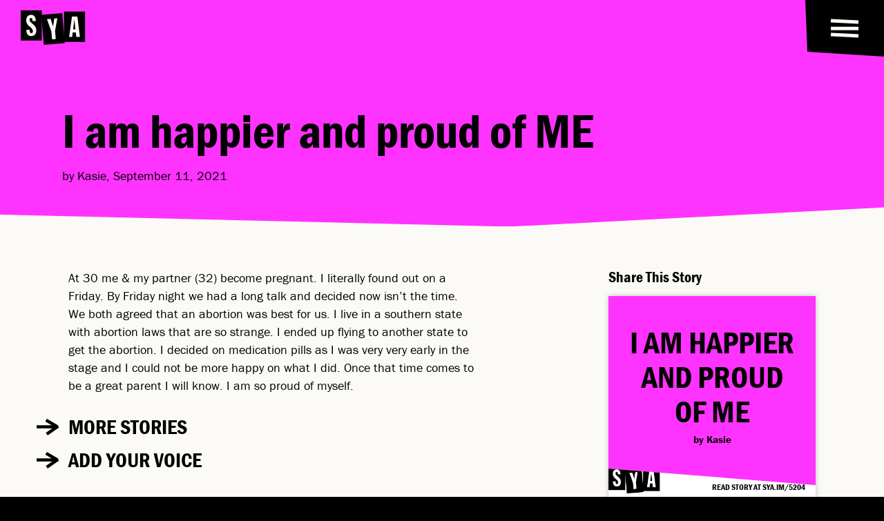

--- FILE ---
content_type: text/html; charset=UTF-8
request_url: https://shoutyourabortion.com/writing/i-am-happier-and-proud-of-me/
body_size: 13649
content:
<!DOCTYPE HTML>
<!--built by Civilization-->
<html xmlns="http://www.w3.org/1999/xhtml" dir="ltr" lang="en-US">
<head>
    <meta http-equiv="Content-Type" content="text/html; charset=utf-8">
<script type="text/javascript">
/* <![CDATA[ */
var gform;gform||(document.addEventListener("gform_main_scripts_loaded",function(){gform.scriptsLoaded=!0}),document.addEventListener("gform/theme/scripts_loaded",function(){gform.themeScriptsLoaded=!0}),window.addEventListener("DOMContentLoaded",function(){gform.domLoaded=!0}),gform={domLoaded:!1,scriptsLoaded:!1,themeScriptsLoaded:!1,isFormEditor:()=>"function"==typeof InitializeEditor,callIfLoaded:function(o){return!(!gform.domLoaded||!gform.scriptsLoaded||!gform.themeScriptsLoaded&&!gform.isFormEditor()||(gform.isFormEditor()&&console.warn("The use of gform.initializeOnLoaded() is deprecated in the form editor context and will be removed in Gravity Forms 3.1."),o(),0))},initializeOnLoaded:function(o){gform.callIfLoaded(o)||(document.addEventListener("gform_main_scripts_loaded",()=>{gform.scriptsLoaded=!0,gform.callIfLoaded(o)}),document.addEventListener("gform/theme/scripts_loaded",()=>{gform.themeScriptsLoaded=!0,gform.callIfLoaded(o)}),window.addEventListener("DOMContentLoaded",()=>{gform.domLoaded=!0,gform.callIfLoaded(o)}))},hooks:{action:{},filter:{}},addAction:function(o,r,e,t){gform.addHook("action",o,r,e,t)},addFilter:function(o,r,e,t){gform.addHook("filter",o,r,e,t)},doAction:function(o){gform.doHook("action",o,arguments)},applyFilters:function(o){return gform.doHook("filter",o,arguments)},removeAction:function(o,r){gform.removeHook("action",o,r)},removeFilter:function(o,r,e){gform.removeHook("filter",o,r,e)},addHook:function(o,r,e,t,n){null==gform.hooks[o][r]&&(gform.hooks[o][r]=[]);var d=gform.hooks[o][r];null==n&&(n=r+"_"+d.length),gform.hooks[o][r].push({tag:n,callable:e,priority:t=null==t?10:t})},doHook:function(r,o,e){var t;if(e=Array.prototype.slice.call(e,1),null!=gform.hooks[r][o]&&((o=gform.hooks[r][o]).sort(function(o,r){return o.priority-r.priority}),o.forEach(function(o){"function"!=typeof(t=o.callable)&&(t=window[t]),"action"==r?t.apply(null,e):e[0]=t.apply(null,e)})),"filter"==r)return e[0]},removeHook:function(o,r,t,n){var e;null!=gform.hooks[o][r]&&(e=(e=gform.hooks[o][r]).filter(function(o,r,e){return!!(null!=n&&n!=o.tag||null!=t&&t!=o.priority)}),gform.hooks[o][r]=e)}});
/* ]]> */
</script>

	<meta name="viewport" content="width=device-width, initial-scale=1">
    <meta name="home-url" content="https://shoutyourabortion.com/">
    	<meta property="og:image" content="https://shoutyourabortion.com/wp-content/themes/SYA2023/i/SYA-Share-Image.jpg">
	<meta property="og:image:width" content="1734">
    <meta property="og:image:height" content="910">
	<meta property="og:title" content="I am happier and proud of ME — Shout Your Abortion">
	<meta property="og:url" content="https://shoutyourabortion.com/writing/i-am-happier-and-proud-of-me/">
	<meta property="og:type" content="website">
	<meta property="og:description" content="Normalizing abortion and elevating safe paths to access, regardless of legality.">
	<meta name="description" content="Normalizing abortion and elevating safe paths to access, regardless of legality.">

    <meta name="apple-mobile-web-app-title" content="SYA">
	<meta name="apple-mobile-web-app-capable" content="yes">
	<meta name="mobile-web-app-capable" content="yes">
	<meta name="apple-mobile-web-app-status-bar-style" content="default">

    <title>I am happier and proud of ME — Shout Your Abortion</title>

    <link rel="canonical" href="https://shoutyourabortion.com//writing/i-am-happier-and-proud-of-me/">
    <link rel="shortlink" href="https://sya.im/5204">    <link href="//www.google-analytics.com" rel="dns-prefetch">
    <link href="https://shoutyourabortion.com/wp-content/themes/SYA2023/i/icon256.png?v=2023" rel="icon" type="image/png">
    <link href="https://shoutyourabortion.com/wp-content/themes/SYA2023/i/favicon.svg?v=2023" rel="icon" type="image/svg+xml">
        <!-- <link href="data:image/svg+xml, %3Csvg xmlns='http://www.w3.org/2000/svg' xml:space='preserve' id='Layer_1' x='0' y='0' width='75' height='75' style='enable-background:new 0 0 75 75' version='1.1' viewBox='0 0 75 75'%3E%3Cstyle%3E .favicon-fill%7Bfill:#FFFF1E%7D %3C/style%3E%3Cpath d='M24.5 20H.1v35h24.4V20z'/%3E%3Cpath d='M17.8 45.9c-.2.8-.6 1.5-1.1 2.1-.5.6-1.1 1.1-1.8 1.4-.8.4-1.7.5-2.6.5-1 0-1.9-.2-2.8-.7-.7-.4-1.3-1.1-1.7-1.8-.5-.7-.8-1.5-.9-2.4-.1-.8-.2-1.7-.2-2.5h3.9v1.3c0 .4.1.8.2 1.2.1.4.3.7.6 1 .3.3.7.4 1.1.4.3 0 .6-.1.9-.2.2-.1.5-.3.6-.6.2-.2.3-.5.4-.7v-.7c0-.7-.2-1.3-.6-1.9-.4-.7-.8-1.3-1.3-1.9l-1.9-1.6c-.7-.5-1.3-1.1-1.9-1.8-.6-.7-1.1-1.5-1.4-2.3-.4-1-.6-2-.6-3 0-.9.1-1.7.4-2.5.2-.8.6-1.5 1.1-2.1.5-.6 1.1-1 1.7-1.3.7-.4 1.6-.6 2.4-.5.9 0 1.7.2 2.5.5.7.3 1.2.9 1.7 1.5.5.7.8 1.5 1 2.3.2.9.4 1.9.4 2.9h-3.8v-1.1c0-.4-.1-.8-.2-1.2-.1-.3-.2-.7-.5-.9-.3-.2-.6-.4-1-.4-.5 0-.9.2-1.2.6-.3.5-.5 1-.4 1.6 0 .7.2 1.3.6 1.8.4.6.9 1.1 1.4 1.6.6.5 1.2 1.1 1.9 1.6.7.6 1.3 1.2 1.9 1.9.6.7 1.1 1.5 1.4 2.4.4 1 .6 2 .6 3-.4.8-.6 1.7-.8 2.5z' class='favicon-fill'/%3E%3Cpath d='m48.1 23.1-24.2 2L26.8 60 51 58l-2.9-34.9z'/%3E%3Cpath d='m37.5 38.9 1.4-9.4 3.5-.3-2.6 14.5.8 9.5-4.3.3-.8-9.1-5.1-14.3 4.2-.4c.1.2 2.9 9.2 2.9 9.2z' class='favicon-fill'/%3E%3Cpath d='M74.5 21.5H50.1v35h24.4v-35z'/%3E%3Cpath d='m64.4 50.8-.6-5.2h-3.5l-.6 5.2h-3.5l3.3-23.6h6.2l2.9 23.6h-4.2z' class='favicon-fill'/%3E%3Cpath d='m62 30.8-1.3 11.3h2.7L62 30.8z'/%3E%3C/svg%3E" rel="icon" type="image/svg+xml"> -->
    <link href="https://shoutyourabortion.com/wp-content/themes/SYA2023/i/touch-icon.png?v=2023" rel="apple-touch-icon-precomposed">
    <link rel="manifest" href="https://shoutyourabortion.com/wp-content/themes/SYA2023/manifest.webmanifest">
    <link rel="preload" href="https://use.typekit.net/emc4krl.css" as="style">
    <link rel="stylesheet" href="https://use.typekit.net/emc4krl.css">
    <link rel="preload" href="https://shoutyourabortion.com/wp-content/themes/SYA2023/style.css?ver=3.47" as="style">
	<meta name='robots' content='max-image-preview:large' />
	<style>img:is([sizes="auto" i], [sizes^="auto," i]) { contain-intrinsic-size: 3000px 1500px }</style>
	<script type="text/javascript">
/* <![CDATA[ */
window._wpemojiSettings = {"baseUrl":"https:\/\/s.w.org\/images\/core\/emoji\/16.0.1\/72x72\/","ext":".png","svgUrl":"https:\/\/s.w.org\/images\/core\/emoji\/16.0.1\/svg\/","svgExt":".svg","source":{"concatemoji":"https:\/\/shoutyourabortion.com\/wp-includes\/js\/wp-emoji-release.min.js?ver=6.8.3"}};
/*! This file is auto-generated */
!function(s,n){var o,i,e;function c(e){try{var t={supportTests:e,timestamp:(new Date).valueOf()};sessionStorage.setItem(o,JSON.stringify(t))}catch(e){}}function p(e,t,n){e.clearRect(0,0,e.canvas.width,e.canvas.height),e.fillText(t,0,0);var t=new Uint32Array(e.getImageData(0,0,e.canvas.width,e.canvas.height).data),a=(e.clearRect(0,0,e.canvas.width,e.canvas.height),e.fillText(n,0,0),new Uint32Array(e.getImageData(0,0,e.canvas.width,e.canvas.height).data));return t.every(function(e,t){return e===a[t]})}function u(e,t){e.clearRect(0,0,e.canvas.width,e.canvas.height),e.fillText(t,0,0);for(var n=e.getImageData(16,16,1,1),a=0;a<n.data.length;a++)if(0!==n.data[a])return!1;return!0}function f(e,t,n,a){switch(t){case"flag":return n(e,"\ud83c\udff3\ufe0f\u200d\u26a7\ufe0f","\ud83c\udff3\ufe0f\u200b\u26a7\ufe0f")?!1:!n(e,"\ud83c\udde8\ud83c\uddf6","\ud83c\udde8\u200b\ud83c\uddf6")&&!n(e,"\ud83c\udff4\udb40\udc67\udb40\udc62\udb40\udc65\udb40\udc6e\udb40\udc67\udb40\udc7f","\ud83c\udff4\u200b\udb40\udc67\u200b\udb40\udc62\u200b\udb40\udc65\u200b\udb40\udc6e\u200b\udb40\udc67\u200b\udb40\udc7f");case"emoji":return!a(e,"\ud83e\udedf")}return!1}function g(e,t,n,a){var r="undefined"!=typeof WorkerGlobalScope&&self instanceof WorkerGlobalScope?new OffscreenCanvas(300,150):s.createElement("canvas"),o=r.getContext("2d",{willReadFrequently:!0}),i=(o.textBaseline="top",o.font="600 32px Arial",{});return e.forEach(function(e){i[e]=t(o,e,n,a)}),i}function t(e){var t=s.createElement("script");t.src=e,t.defer=!0,s.head.appendChild(t)}"undefined"!=typeof Promise&&(o="wpEmojiSettingsSupports",i=["flag","emoji"],n.supports={everything:!0,everythingExceptFlag:!0},e=new Promise(function(e){s.addEventListener("DOMContentLoaded",e,{once:!0})}),new Promise(function(t){var n=function(){try{var e=JSON.parse(sessionStorage.getItem(o));if("object"==typeof e&&"number"==typeof e.timestamp&&(new Date).valueOf()<e.timestamp+604800&&"object"==typeof e.supportTests)return e.supportTests}catch(e){}return null}();if(!n){if("undefined"!=typeof Worker&&"undefined"!=typeof OffscreenCanvas&&"undefined"!=typeof URL&&URL.createObjectURL&&"undefined"!=typeof Blob)try{var e="postMessage("+g.toString()+"("+[JSON.stringify(i),f.toString(),p.toString(),u.toString()].join(",")+"));",a=new Blob([e],{type:"text/javascript"}),r=new Worker(URL.createObjectURL(a),{name:"wpTestEmojiSupports"});return void(r.onmessage=function(e){c(n=e.data),r.terminate(),t(n)})}catch(e){}c(n=g(i,f,p,u))}t(n)}).then(function(e){for(var t in e)n.supports[t]=e[t],n.supports.everything=n.supports.everything&&n.supports[t],"flag"!==t&&(n.supports.everythingExceptFlag=n.supports.everythingExceptFlag&&n.supports[t]);n.supports.everythingExceptFlag=n.supports.everythingExceptFlag&&!n.supports.flag,n.DOMReady=!1,n.readyCallback=function(){n.DOMReady=!0}}).then(function(){return e}).then(function(){var e;n.supports.everything||(n.readyCallback(),(e=n.source||{}).concatemoji?t(e.concatemoji):e.wpemoji&&e.twemoji&&(t(e.twemoji),t(e.wpemoji)))}))}((window,document),window._wpemojiSettings);
/* ]]> */
</script>
<style id='wp-emoji-styles-inline-css' type='text/css'>

	img.wp-smiley, img.emoji {
		display: inline !important;
		border: none !important;
		box-shadow: none !important;
		height: 1em !important;
		width: 1em !important;
		margin: 0 0.07em !important;
		vertical-align: -0.1em !important;
		background: none !important;
		padding: 0 !important;
	}
</style>
<style id='classic-theme-styles-inline-css' type='text/css'>
/*! This file is auto-generated */
.wp-block-button__link{color:#fff;background-color:#32373c;border-radius:9999px;box-shadow:none;text-decoration:none;padding:calc(.667em + 2px) calc(1.333em + 2px);font-size:1.125em}.wp-block-file__button{background:#32373c;color:#fff;text-decoration:none}
</style>
<link rel='stylesheet' id='wc-gift-cards-blocks-integration-css' href='https://shoutyourabortion.com/wp-content/plugins/woocommerce-gift-cards/assets/dist/frontend/blocks.css?ver=2.7.2' type='text/css' media='all' />
<link rel='stylesheet' id='wc-gc-css-css' href='https://shoutyourabortion.com/wp-content/plugins/woocommerce-gift-cards/assets/css/frontend/woocommerce.css?ver=2.7.2' type='text/css' media='all' />
<link rel='stylesheet' id='stylesheet-css' href='https://shoutyourabortion.com/wp-content/themes/SYA2023/style.css?ver=3.47' type='text/css' media='all' />
<link rel="https://api.w.org/" href="https://shoutyourabortion.com/wp-json/" /><link rel="canonical" href="https://shoutyourabortion.com/writing/i-am-happier-and-proud-of-me/" />

        <style> :root { --pageColor: var(--pink); --textColor: var(--black); } </style>

    <!-- Hotjar Tracking Code for Shout Your Abortion -->
    <script>
        (function(h,o,t,j,a,r){
            h.hj=h.hj||function(){(h.hj.q=h.hj.q||[]).push(arguments)};
            h._hjSettings={hjid:4980175,hjsv:6};
            a=o.getElementsByTagName('head')[0];
            r=o.createElement('script');r.async=1;
            r.src=t+h._hjSettings.hjid+j+h._hjSettings.hjsv;
            a.appendChild(r);
        })(window,document,'https://static.hotjar.com/c/hotjar-','.js?sv=');
    </script>
</head>

<body class="wp-singular writing-template-default single single-writing postid-5204 wp-theme-SYA2023 theme-SYA2023" data-page-color="pink">

<header id="header">
    <a class="logo" href="https://shoutyourabortion.com/">
        <svg xmlns="http://www.w3.org/2000/svg" fill="none" viewBox="0 0 75 40">
    <title>SYA logo</title>
    <g class="s">
        <path class="fill-black" d="M24.354 0H0v35.046h24.354V0Z"/>
        <path class="fill-white" d="M17.633 25.878a5.923 5.923 0 0 1-1.134 2.09 5.549 5.549 0 0 1-1.841 1.38 5.942 5.942 0 0 1-2.584.495 5.153 5.153 0 0 1-2.797-.673 5.357 5.357 0 0 1-1.737-1.772 7.105 7.105 0 0 1-.817-2.37 15.305 15.305 0 0 1-.213-2.515h3.86v1.346c.036.406.105.812.214 1.203.104.361.302.693.564.955a1.44 1.44 0 0 0 1.064.357c.307.01.614-.065.886-.213.248-.134.456-.327.604-.565.174-.217.297-.47.357-.742.02-.248.02-.495 0-.743a3.268 3.268 0 0 0-.565-1.91 11.688 11.688 0 0 0-1.346-1.876l-1.876-1.56a15.067 15.067 0 0 1-1.91-1.772 10.001 10.001 0 0 1-1.416-2.301 7.32 7.32 0 0 1-.604-3.045c0-.851.133-1.703.39-2.514a5.4 5.4 0 0 1 1.065-2.055 4.725 4.725 0 0 1 1.737-1.346 5.079 5.079 0 0 1 2.411-.53 5.37 5.37 0 0 1 2.48.53 4.461 4.461 0 0 1 1.663 1.49c.45.693.772 1.46.956 2.267.232.95.351 1.926.356 2.906h-3.826v-1.1a5.513 5.513 0 0 0-.213-1.167 1.788 1.788 0 0 0-.495-.921 1.452 1.452 0 0 0-.99-.356 1.416 1.416 0 0 0-1.203.603 2.625 2.625 0 0 0-.426 1.56c-.01.658.188 1.302.565 1.841.435.574.92 1.109 1.45 1.594.564.53 1.203 1.064 1.876 1.594a13.974 13.974 0 0 1 1.91 1.876 9.586 9.586 0 0 1 1.416 2.41c.406.951.6 1.98.565 3.01 0 .866-.13 1.728-.392 2.55l-.004-.01Z"/>
    </g>
    <g class="y">
        <path class="fill-black" d="m47.964 3.113-24.202 2.01L26.66 40l24.201-2.01-2.897-34.877Z"/>
        <path class="fill-white" d="m37.392 18.924 1.386-9.425 3.54-.282-2.639 14.504.802 9.509-4.277.35-.782-9.082-5.128-14.266 4.242-.381 2.856 9.073Z"/>
    </g>
    <g class="a">
        <path class="fill-black" d="M74.334 1.46H49.98v35.046h24.354V1.46Z"/>
        <path class="fill-white" d="m64.246 30.794-.634-5.242h-3.544l-.604 5.242h-3.54l3.293-23.626h6.237l2.94 23.626h-4.148Z"/>
        <path class="fill-black" d="m61.9 10.791-1.347 11.261h2.693l-1.273-11.261H61.9Z"/>
    </g>
</svg>    </a>
</header>

<nav class="black-bg header-nav" id="header-nav" style="clip-path: polygon(0 0, 100% 0, 100% 100%, 3px calc(100% - 7px))">
    <button class="menu-button" id="menu-button">
        <svg xmlns="http://www.w3.org/2000/svg" viewBox="0 0 42 50" role="img">
    <title>menu toggle icon</title>
    <path class="top" d="M1 13.9167L41 15.9167"/>
    <path class="mid" d="M1 25.1929H41"/>
    <path class="bot" d="M1 34.0833L41 36.0833"/>
</svg>
    </button>

    <a class="cart-count" id="cart-count" data-count="0" title="View your Cart" style="transform: rotate(2deg)" href="https://shoutyourabortion.com/shop/cart/">Cart: 0</a></nav>

<menu class="black-bg white-text" id="main-menu">
    <ul class="site-menu columns">
                <li><a href="https://shoutyourabortion.com/donate/">Donate</a></li>
                <li><a href="https://shoutyourabortion.com/tools/">Tools</a></li>
                <li><a href="https://shoutyourabortion.com/resources/">Resources</a></li>
                <li><a href="https://shoutyourabortion.com/stories/">Stories</a></li>
                <li><a href="https://shoutyourabortion.com/about/">About Us</a></li>
                <li><a href="https://shoutyourabortion.com/takeaction/">TAKE ACTION</a></li>
                <li><a href="https://shoutyourabortion.com/past-actions-2/">Past Actions</a></li>
                <li><a href="https://shoutyourabortion.com/shop/">Shop</a></li>
                <li><a href="https://shoutyourabortion.com/short-films/">Short Films</a></li>
            </ul>

    <button class="search-button" id="search-button"><svg xmlns="http://www.w3.org/2000/svg" fill="none" viewBox="0 0 37 35">
    <title>search icon</title>
    <path d="M3.653 22.996 3.906 7.5M2.202 20.211l9.386 7.151M8.509 26.79l16.183-3.663M26.282 7.768l-3.104 16.886M34.964 31.715 21 21.728M26.365 9.474 13.002 3.21M15.31 2.962 2.5 10.212"/>
</svg></button>

    </menu>


<main id="main" class="page-wrap">

    
    <section class="color-bg text-intro clip-bottom">
        <div class="wrap full-width">
        <div class="wrap text-wrap wider flush-bottom push-left">
            <h1 class="widont ">I am happier and proud of&nbsp;ME</h1>            <p>by Kasie, September 11, 2021</p>

                    </div>
        </div>
    </section>
	<section class="white-bg black-text">
        <div class="wrap lite full-width post-columns">
            <div class="post-content written-post">
                <div class="wrap text-wrap">
                    
                    <div class="written-content">
                        
                        <p>At 30 me &amp; my partner (32) become pregnant. I literally found out on a Friday. By Friday night we had a long talk and decided now isn’t the time. We both agreed that an abortion was best for us. I live in a southern state with abortion laws that are so strange. I ended up flying to another state to get the abortion. I decided on medication pills as I was very very early in the stage and I could not be more happy on what I did. Once that time comes to be a great parent I will know. I am so proud of myself.</p>

                        <div class="share-tooltip" id="share-tooltip" unselectable="on">
                            <h4>Share Quote</h4>
                            <svg xmlns="http://www.w3.org/2000/svg" width="24" height="24" viewBox="0 0 24 24">
    <title>export icon</title>
    <path d="M21 13v10h-21v-19h12v2h-10v15h17v-8h2zm3-12h-10.988l4.035 4-6.977 7.07 2.828 2.828 6.977-7.07 4.125 4.172v-11z"/>
</svg>                            <div class="arrow"></div>
                        </div>
                    </div>
                    <div class="button-wrap">
                        <a class="button" href="https://shoutyourabortion.com/stories/"><svg xmlns="http://www.w3.org/2000/svg" fill="none" viewBox="0 0 36 29" role="img">
    <title>arrow right</title>
    <path d="M0 14.5h31M16 26l18-12.5M15 4l18 10.5"/>
</svg> <span>More Stories</span></a>
                        <a class="button" href="https://shoutyourabortion.com/stories/share-your-story/"><svg xmlns="http://www.w3.org/2000/svg" fill="none" viewBox="0 0 36 29" role="img">
    <title>arrow right</title>
    <path d="M0 14.5h31M16 26l18-12.5M15 4l18 10.5"/>
</svg> <span>Add Your Voice</span></a>
                    </div>
                </div>
            </div>

            <div class="sidebar sticky">
                <div class="wrap text-wrap">
                        <div class="share-section">
        <h3>Share This Story</h3>

        <div class="share-images">
            <div class="share-image share-title -bg black-text" id="share-title">
                <div class="share-image-inner">
                    <div class="share-text">
                        <h2 class="widont ">I am happier and proud of ME</h2>                    </div>
                    <div class="share-name">
                        <h4>by Kasie</h4>
                    </div>
                    <div class="share-footer">
                        <img src="https://shoutyourabortion.com/wp-content/themes/SYA2023/i/logo-sya.png">
                        <p>read story at sya.im/5204</p>
                    </div>
                    <div class="share-buttons">
                        <div class="share-colors">
                                                        <input type="radio" name="title-bg" data-change-bg class="yellow-bg" value="yellow" >
                                                        <input type="radio" name="title-bg" data-change-bg class="orange-bg" value="orange" >
                                                        <input type="radio" name="title-bg" data-change-bg class="coral-bg" value="coral" >
                                                        <input type="radio" name="title-bg" data-change-bg class="pink-bg" value="pink" >
                                                        <input type="radio" name="title-bg" data-change-bg class="purple-bg" value="purple" >
                                                        <input type="radio" name="title-bg" data-change-bg class="blue-bg" value="blue" >
                                                        <input type="radio" name="title-bg" data-change-bg class="aqua-bg" value="aqua" >
                                                        <input type="radio" name="title-bg" data-change-bg class="green-bg" value="green" >
                                                    </div>
                                                <div class="share-colors">
                            <input type="radio" name="title-text" data-change-text class="black-bg" value="black" checked>
                                                        <input type="radio" name="title-text" data-change-text class="yellow-bg" value="yellow" >
                                                        <input type="radio" name="title-text" data-change-text class="orange-bg" value="orange" >
                                                        <input type="radio" name="title-text" data-change-text class="coral-bg" value="coral" >
                                                        <input type="radio" name="title-text" data-change-text class="pink-bg" value="pink" >
                                                        <input type="radio" name="title-text" data-change-text class="purple-bg" value="purple" >
                                                        <input type="radio" name="title-text" data-change-text class="blue-bg" value="blue" >
                                                        <input type="radio" name="title-text" data-change-text class="aqua-bg" value="aqua" >
                                                        <input type="radio" name="title-text" data-change-text class="green-bg" value="green" >
                                                    </div>
                        <button class="button" id="save-title">Save Image</button>
                    </div>
                </div>
            </div>
                    </div>

                <div class="share-images">
            <h4 class="highlight-prompt">Select story text to share it</h4>
            <div class="share-image share-highlight -bg black-text" id="share-highlight">
                <div class="share-image-inner">
                    <div class="share-text">
                        <q id="attach-selection">“Highlight text in the story to make a shareable quote.”</q>
                    </div>
                    <div class="share-name">
                        <h4>&mdash; Kasie</h4>
                    </div>
                    <div class="share-footer">
                        <img src="https://shoutyourabortion.com/wp-content/themes/SYA2023/i/logo-sya.png">
                        <p>read story at sya.im/5204</p>
                    </div>
                    <div class="share-buttons">
                        <div class="share-colors">
                                                        <input type="radio" name="highlight-bg" data-change-bg class="yellow-bg" value="yellow" >
                                                        <input type="radio" name="highlight-bg" data-change-bg class="orange-bg" value="orange" >
                                                        <input type="radio" name="highlight-bg" data-change-bg class="coral-bg" value="coral" >
                                                        <input type="radio" name="highlight-bg" data-change-bg class="pink-bg" value="pink" >
                                                        <input type="radio" name="highlight-bg" data-change-bg class="purple-bg" value="purple" >
                                                        <input type="radio" name="highlight-bg" data-change-bg class="blue-bg" value="blue" >
                                                        <input type="radio" name="highlight-bg" data-change-bg class="aqua-bg" value="aqua" >
                                                        <input type="radio" name="highlight-bg" data-change-bg class="green-bg" value="green" >
                                                    </div>
                                                <div class="share-colors">
                            <input type="radio" name="title-text" data-change-text class="black-bg" value="black" checked>
                                                        <input type="radio" name="title-text" data-change-text class="yellow-bg" value="yellow" >
                                                        <input type="radio" name="title-text" data-change-text class="orange-bg" value="orange" >
                                                        <input type="radio" name="title-text" data-change-text class="coral-bg" value="coral" >
                                                        <input type="radio" name="title-text" data-change-text class="pink-bg" value="pink" >
                                                        <input type="radio" name="title-text" data-change-text class="purple-bg" value="purple" >
                                                        <input type="radio" name="title-text" data-change-text class="blue-bg" value="blue" >
                                                        <input type="radio" name="title-text" data-change-text class="aqua-bg" value="aqua" >
                                                        <input type="radio" name="title-text" data-change-text class="green-bg" value="green" >
                                                    </div>
                        <button class="button" id="save-highlight">Save Image</button>
                        <button class="close-highlight" id="close-highlight"><svg xmlns="http://www.w3.org/2000/svg" viewBox="0 0 19 19" role="img">
    <title>close "X" icon</title>
    <path d="m18.988 3.126-2.85-2.85L9.83 6.622 3.522.276.71 3.126l6.308 6.308L.71 15.742l2.85 2.85 6.308-6.346 6.27 6.346 2.85-2.85-6.346-6.308 6.346-6.308Z"/>
</svg></button>
                    </div>
                </div>
            </div>
        </div>
    </div>
    
    <ul class="social-media social-share no-bullets">
    <li class="title"><h3>Share the link:</h3></li>
    <li><a rel="nofollow" href="https://twitter.com/share?text=Shout%20Your%20Abortion%20/%20I+am+happier+and+proud+of+ME&url=https://sya.im/share/5204&hashtags=ShoutYourAbortion" title="Tweet this" target="_blank"><svg width="24" height="19" viewBox="0 0 24 19" xmlns="http://www.w3.org/2000/svg" role="img">
    <title>twitter icon</title>
    <path d="M23.6379 2.7127C22.7922 3.07573 21.8775 3.32326 20.9111 3.42227C21.8948 2.86121 22.6542 1.97012 22.9993 0.914017C22.0846 1.44207 21.0664 1.80511 19.9791 2.01963C19.1162 1.14504 17.8909 0.583984 16.5102 0.583984C13.8869 0.583984 11.7642 2.61369 11.7642 5.12194C11.7642 5.48497 11.7987 5.83151 11.885 6.16154C7.95006 5.96352 4.44662 4.16484 2.09948 1.42557C1.68528 2.10214 1.46093 2.87771 1.46093 3.7028C1.46093 5.27045 2.28932 6.65659 3.56644 7.48167C2.78981 7.46517 2.06497 7.25065 1.42641 6.92062C1.42641 6.93712 1.42641 6.95362 1.42641 6.97012C1.42641 9.16484 3.06595 10.9965 5.2405 11.4091C4.84356 11.5081 4.4121 11.5741 3.98064 11.5741C3.68725 11.5741 3.3766 11.5411 3.10047 11.4916C3.70451 13.2903 5.4476 14.6104 7.53586 14.6434C5.91358 15.8645 3.87709 16.5906 1.65077 16.5906C1.27109 16.5906 0.891402 16.5741 0.511719 16.5246C2.61724 17.8117 5.10244 18.5708 7.77748 18.5708C16.5102 18.5708 21.2735 11.6566 21.2735 5.66649C21.2735 5.46847 21.2735 5.27045 21.2562 5.08893C22.1882 4.41237 22.9993 3.62029 23.6379 2.7127Z"/>
</svg>
</a></li>
    <li><a rel="nofollow" href="https://www.facebook.com/sharer.php?u=https://shoutyourabortion.com/writing/i-am-happier-and-proud-of-me/" title="Share on Facebook" ><svg xmlns="http://www.w3.org/2000/svg" width="24" height="24" viewBox="0 0 24 24">
    <title>facebook icon</title>
    <path d="M22.675 0h-21.35c-.732 0-1.325.593-1.325 1.325v21.351c0 .731.593 1.324 1.325 1.324h11.495v-9.294h-3.128v-3.622h3.128v-2.671c0-3.1 1.893-4.788 4.659-4.788 1.325 0 2.463.099 2.795.143v3.24l-1.918.001c-1.504 0-1.795.715-1.795 1.763v2.313h3.587l-.467 3.622h-3.12v9.293h6.116c.73 0 1.323-.593 1.323-1.325v-21.35c0-.732-.593-1.325-1.325-1.325z"/>
</svg></a></li>
    <li><a rel="nofollow" href="mailto:?subject=I am happier and proud of ME%20via%20%23ShoutYourAbortion&amp;body=https://shoutyourabortion.com/writing/i-am-happier-and-proud-of-me/" title="Share via Email"><svg xmlns="http://www.w3.org/2000/svg" width="24" height="24" viewBox="0 0 24 24" role="img">
    <title>email icon</title>
    <!-- <path d="M0 3v18h24v-18h-24zm21.518 2l-9.518 7.713-9.518-7.713h19.036zm-19.518 14v-11.817l10 8.104 10-8.104v11.817h-20z"/> -->
    <path d="M12 12.713l-11.985-9.713h23.97l-11.985 9.713zm0 2.574l-12-9.725v15.438h24v-15.438l-12 9.725z"/>
</svg>
</a></li>
</ul>                </div>
            </div>
        </div>
        	</section>

</main>

<footer class="black-bg clip-top">
    <div class="wrap full-width">
    <div class="wrap lite-bottom footer-menu" id="footer-menu">
        <div class="footer-links">
            <a class="button" href="https://shoutyourabortion.com/contact/"><svg xmlns="http://www.w3.org/2000/svg" fill="none" viewBox="0 0 36 29" role="img">
    <title>arrow right</title>
    <path d="M0 14.5h31M16 26l18-12.5M15 4l18 10.5"/>
</svg> Contact Us</a>
            <a class="button" href="#signup"><svg xmlns="http://www.w3.org/2000/svg" fill="none" viewBox="0 0 36 29" role="img">
    <title>arrow right</title>
    <path d="M0 14.5h31M16 26l18-12.5M15 4l18 10.5"/>
</svg> Mailing List</a>
                    </div>

        		<ul class="social-media">
		            <li><a class="icon" href="https://www.instagram.com/shoutyourabortion/" target="_blank"><svg width="27" height="27" viewBox="0 0 27 27" xmlns="http://www.w3.org/2000/svg" role="img">
    <title>instagram icon</title>
    <path d="M13.1123 6.91596C9.42326 6.91596 6.44769 9.89219 6.44769 13.582C6.44769 17.2719 9.42326 20.2481 13.1123 20.2481C16.8013 20.2481 19.7769 17.2719 19.7769 13.582C19.7769 9.89219 16.8013 6.91596 13.1123 6.91596ZM13.1123 17.9158C10.7283 17.9158 8.77942 15.9723 8.77942 13.582C8.77942 11.1918 10.7225 9.24821 13.1123 9.24821C15.502 9.24821 17.4451 11.1918 17.4451 13.582C17.4451 15.9723 15.4962 17.9158 13.1123 17.9158ZM21.604 6.64328C21.604 7.50773 20.9079 8.19812 20.0495 8.19812C19.1852 8.19812 18.495 7.50192 18.495 6.64328C18.495 5.78464 19.191 5.08845 20.0495 5.08845C20.9079 5.08845 21.604 5.78464 21.604 6.64328ZM26.018 8.22133C25.9194 6.13854 25.4438 4.29362 23.9183 2.7736C22.3986 1.25357 20.5541 0.777836 18.4718 0.673407C16.3257 0.551573 9.89309 0.551573 7.74697 0.673407C5.67045 0.772035 3.82594 1.24777 2.30045 2.76779C0.774964 4.28782 0.305136 6.13274 0.20073 8.21552C0.0789232 10.3621 0.0789232 16.7961 0.20073 18.9427C0.299336 21.0255 0.774964 22.8704 2.30045 24.3905C3.82594 25.9105 5.66465 26.3862 7.74697 26.4907C9.89309 26.6125 16.3257 26.6125 18.4718 26.4907C20.5541 26.392 22.3986 25.9163 23.9183 24.3905C25.438 22.8704 25.9136 21.0255 26.018 18.9427C26.1398 16.7961 26.1398 10.3679 26.018 8.22133ZM23.2455 21.246C22.793 22.3831 21.9172 23.2591 20.7745 23.7175C19.0634 24.3963 15.0032 24.2396 13.1123 24.2396C11.2214 24.2396 7.15533 24.3905 5.45003 23.7175C4.31317 23.2649 3.43732 22.3889 2.97909 21.246C2.30045 19.5345 2.45706 15.4734 2.45706 13.582C2.45706 11.6907 2.30625 7.62376 2.97909 5.91808C3.43152 4.78096 4.30737 3.90491 5.45003 3.44659C7.16113 2.76779 11.2214 2.92444 13.1123 2.92444C15.0032 2.92444 19.0692 2.7736 20.7745 3.44659C21.9114 3.89911 22.7872 4.77516 23.2455 5.91808C23.9241 7.62956 23.7675 11.6907 23.7675 13.582C23.7675 15.4734 23.9241 19.5403 23.2455 21.246Z"/>
</svg>
</a></li>
                    <li><a class="icon" href="https://twitter.com/ShoutYrAbortion" target="_blank"><svg width="24" height="19" viewBox="0 0 24 19" xmlns="http://www.w3.org/2000/svg" role="img">
    <title>twitter icon</title>
    <path d="M23.6379 2.7127C22.7922 3.07573 21.8775 3.32326 20.9111 3.42227C21.8948 2.86121 22.6542 1.97012 22.9993 0.914017C22.0846 1.44207 21.0664 1.80511 19.9791 2.01963C19.1162 1.14504 17.8909 0.583984 16.5102 0.583984C13.8869 0.583984 11.7642 2.61369 11.7642 5.12194C11.7642 5.48497 11.7987 5.83151 11.885 6.16154C7.95006 5.96352 4.44662 4.16484 2.09948 1.42557C1.68528 2.10214 1.46093 2.87771 1.46093 3.7028C1.46093 5.27045 2.28932 6.65659 3.56644 7.48167C2.78981 7.46517 2.06497 7.25065 1.42641 6.92062C1.42641 6.93712 1.42641 6.95362 1.42641 6.97012C1.42641 9.16484 3.06595 10.9965 5.2405 11.4091C4.84356 11.5081 4.4121 11.5741 3.98064 11.5741C3.68725 11.5741 3.3766 11.5411 3.10047 11.4916C3.70451 13.2903 5.4476 14.6104 7.53586 14.6434C5.91358 15.8645 3.87709 16.5906 1.65077 16.5906C1.27109 16.5906 0.891402 16.5741 0.511719 16.5246C2.61724 17.8117 5.10244 18.5708 7.77748 18.5708C16.5102 18.5708 21.2735 11.6566 21.2735 5.66649C21.2735 5.46847 21.2735 5.27045 21.2562 5.08893C22.1882 4.41237 22.9993 3.62029 23.6379 2.7127Z"/>
</svg>
</a></li>
                    <li><a class="icon" href="https://www.youtube.com/channel/UC-zikEgBZyUu9OhbnDlTsJQ" target="_blank"><svg width="26" height="19" viewBox="0 0 26 19" xmlns="http://www.w3.org/2000/svg" role="img">
    <title>youtube icon</title>
    <path d="M25.4585 2.96707C25.1589 1.79857 24.2792 0.880292 23.1599 0.567498C21.1309 0 13 0 13 0C13 0 4.86911 0 2.84228 0.567498C1.72292 0.880292 0.843266 1.79857 0.543629 2.96707C0 5.0829 0 9.5 0 9.5C0 9.5 0 13.9171 0.543629 16.0329C0.843266 17.2014 1.72292 18.1197 2.84228 18.4325C4.86911 19 13 19 13 19C13 19 21.1309 19 23.1577 18.4325C24.2771 18.1197 25.1567 17.2014 25.4564 16.0329C26 13.9171 26 9.5 26 9.5C26 9.5 26 5.0829 25.4585 2.96707ZM10.3996 13.5708V5.42921L17.1543 9.5L10.3996 13.5708Z"/>
</svg>
</a></li>
        		</ul>
		
        <div class="footer-logo">
            <a href="https://shoutyourabortion.com/">
                <svg xmlns="http://www.w3.org/2000/svg" viewBox="0 0 43.13 31.25">
    <title>Shout Your Abortion logo</title>
    <g class="s">
        <path d="M2.47 10.21h40.76V.24H2.47Zm13.38-2.64a1.68 1.68 0 0 1-.32.59 1.58 1.58 0 0 1-.52.39 1.67 1.67 0 0 1-.73.14 1.45 1.45 0 0 1-.79-.19A1.5 1.5 0 0 1 13 8a2.07 2.07 0 0 1-.23-.66 4.56 4.56 0 0 1-.06-.72h1.09V7a1.86 1.86 0 0 0 .06.34.57.57 0 0 0 .16.27.4.4 0 0 0 .3.1.49.49 0 0 0 .25-.06.44.44 0 0 0 .17-.16.51.51 0 0 0 .1-.21 1.49 1.49 0 0 0 0-.21.93.93 0 0 0-.16-.54A3.34 3.34 0 0 0 14.3 6l-.53-.44a4.27 4.27 0 0 1-.54-.5 2.83 2.83 0 0 1-.4-.65 2.06 2.06 0 0 1-.17-.86 2.35 2.35 0 0 1 .11-.71 1.67 1.67 0 0 1 .29-.58 1.54 1.54 0 0 1 1.18-.53 1.51 1.51 0 0 1 .7.15 1.27 1.27 0 0 1 .47.42 2 2 0 0 1 .27.64 3.47 3.47 0 0 1 .1.82H14.7v-.31a1.75 1.75 0 0 0-.06-.33.51.51 0 0 0-.14-.26.41.41 0 0 0-.28-.1.4.4 0 0 0-.34.17.74.74 0 0 0-.12.44.89.89 0 0 0 .16.52 3.34 3.34 0 0 0 .41.45 6.43 6.43 0 0 0 .54.45 4.42 4.42 0 0 1 .53.53 2.73 2.73 0 0 1 .4.68 2 2 0 0 1 .16.85 2.35 2.35 0 0 1-.11.71m4.17 1H18.8V5.73H18v2.83h-1.19V1.89H18v2.68h.77V1.89H20Zm4.42-1.68a3.63 3.63 0 0 1-.36 1.06 1.45 1.45 0 0 1-.57.58 1.65 1.65 0 0 1-1.46 0 1.43 1.43 0 0 1-.56-.58 3.12 3.12 0 0 1-.36-1.06A8.62 8.62 0 0 1 21 5.23a8.48 8.48 0 0 1 .13-1.65 3.27 3.27 0 0 1 .36-1.07 1.49 1.49 0 0 1 .56-.58 1.65 1.65 0 0 1 1.46 0 1.51 1.51 0 0 1 .57.58 3.81 3.81 0 0 1 .36 1.07 9.46 9.46 0 0 1 .12 1.65 9.62 9.62 0 0 1-.12 1.65m4.18 0a1.94 1.94 0 0 1-.41 1.39 1.58 1.58 0 0 1-1.15.4 2.15 2.15 0 0 1-.64-.09 1.32 1.32 0 0 1-.49-.31 1.45 1.45 0 0 1-.32-.56 2.78 2.78 0 0 1-.11-.83v-5h1.22v5.17a1.77 1.77 0 0 0 0 .23.6.6 0 0 0 .06.19.35.35 0 0 0 .13.14.38.38 0 0 0 .22 0 .37.37 0 0 0 .35-.18.83.83 0 0 0 .1-.43V1.89h1Zm3.94-4h-1v5.68H30.3V2.92h-1.05v-1h3.31Z" transform="translate(-0.09 -0.24)"/>
        <path d="M22.33 5.93a7 7 0 0 0 0 .88 4 4 0 0 0 .08.53.52.52 0 0 0 .15.26.28.28 0 0 0 .18.06.33.33 0 0 0 .26-.06.52.52 0 0 0 .14-.26 2.74 2.74 0 0 0 .09-.53V3.64a2.49 2.49 0 0 0-.09-.52.52.52 0 0 0-.14-.26.28.28 0 0 0-.19-.07.24.24 0 0 0-.18.07.52.52 0 0 0-.15.26 3.61 3.61 0 0 0-.08.52 7.13 7.13 0 0 0 0 .88Z" transform="translate(-0.09 -0.24)"/>
    </g>
    <g class="y">
        <path d="M27.85 13.8h-.19l-.1 1.86h.24a.46.46 0 0 0 .29-.06.64.64 0 0 0 .2-.2.86.86 0 0 0 .13-.29 1.86 1.86 0 0 0 0-.34 1.15 1.15 0 0 0-.14-.75.67.67 0 0 0-.48-.21" transform="translate(-0.09 -0.24)"/>
        <path d="m.65 9.59-.56 10 41.34 2.35.56-10ZM16 16.14l-.15 2.69-1.21-.07.14-2.57-.87-4.19 1.2.06.44 2.65.76-2.58 1 .06Zm5.14-.36a9.06 9.06 0 0 1-.22 1.64 3.47 3.47 0 0 1-.42 1 1.43 1.43 0 0 1-.59.54 1.57 1.57 0 0 1-1.46-.08 1.43 1.43 0 0 1-.53-.6 3.48 3.48 0 0 1-.3-1.09 9.6 9.6 0 0 1 0-1.66 9.06 9.06 0 0 1 .19-1.53 3.47 3.47 0 0 1 .42-1 1.53 1.53 0 0 1 .59-.55 1.68 1.68 0 0 1 .74-.13 1.56 1.56 0 0 1 .72.22 1.37 1.37 0 0 1 .53.6 3.48 3.48 0 0 1 .3 1.09 9.52 9.52 0 0 1 0 1.65m4 1.9a1.91 1.91 0 0 1-.49 1.22 1.58 1.58 0 0 1-1.17.35 2 2 0 0 1-.63-.14 1.25 1.25 0 0 1-.76-.9 2.5 2.5 0 0 1-.06-.81l.28-5 1.22.06-.29 5.16a.81.81 0 0 0 0 .22.46.46 0 0 0 .05.2.44.44 0 0 0 .12.15.47.47 0 0 0 .21.06.38.38 0 0 0 .41-.15.94.94 0 0 0 .12-.42l.29-5.16 1 .06Zm4.52-2.42a2.44 2.44 0 0 1-.14.46 2.06 2.06 0 0 1-.25.4 1 1 0 0 1-.36.29l.55 3.18-1.23-.07-.41-2.89h-.29l-.16 2.86-1.21-.07.37-6.66 1.36.08a3.17 3.17 0 0 1 .79.14 1.54 1.54 0 0 1 .59.36 1.51 1.51 0 0 1 .36.6 2.5 2.5 0 0 1 .09.9 3.56 3.56 0 0 1-.06.44" transform="translate(-0.09 -0.24)"/>
        <path d="M19.82 13.6a.56.56 0 0 0-.13-.27.3.3 0 0 0-.18-.08.33.33 0 0 0-.19.06.63.63 0 0 0-.16.25 4.15 4.15 0 0 0-.12.52c0 .22-.06.52-.08.88l-.08 1.4v.88a3.13 3.13 0 0 0 .06.54.52.52 0 0 0 .12.26.33.33 0 0 0 .18.08.36.36 0 0 0 .2-.06.51.51 0 0 0 .15-.25 4.15 4.15 0 0 0 .12-.52c0-.22.06-.52.08-.88l.08-1.4v-.88a2.88 2.88 0 0 0-.06-.53" transform="translate(-0.09 -0.24)"/>
    </g>
    <g class="a">
        <polygon points="9.22 23.96 8.83 27.15 9.59 27.15 9.24 23.96 9.22 23.96"/>
        <path d="M13.87 27.19a.73.73 0 0 0-.26-.19 1.27 1.27 0 0 0-.43-.06v1.93a1.36 1.36 0 0 0 .44-.05.55.55 0 0 0 .26-.18.63.63 0 0 0 .12-.3 2.9 2.9 0 0 0 0-.45 2.35 2.35 0 0 0 0-.4.68.68 0 0 0-.12-.3" transform="translate(-0.09 -0.24)"/>
        <path d="M18.08 24.4a.48.48 0 0 0-.14-.25.26.26 0 0 0-.19-.07.26.26 0 0 0-.18.07.42.42 0 0 0-.14.25 2.6 2.6 0 0 0-.09.53v3.17a2.74 2.74 0 0 0 .09.53.42.42 0 0 0 .14.25.26.26 0 0 0 .18.07.26.26 0 0 0 .19-.07.48.48 0 0 0 .14-.25 2.74 2.74 0 0 0 .09-.53v-3.17a2.6 2.6 0 0 0-.09-.53" transform="translate(-0.09 -0.24)"/>
        <path d="M21.92 24.15h-.18V26H22a.55.55 0 0 0 .29-.08.77.77 0 0 0 .19-.21 1.1 1.1 0 0 0 .11-.29 2.07 2.07 0 0 0 0-.35 1.12 1.12 0 0 0-.18-.74.7.7 0 0 0-.5-.19" transform="translate(-0.09 -0.24)"/>
        <path d="M14 25a3 3 0 0 0 0-.46.48.48 0 0 0-.12-.27.46.46 0 0 0-.24-.12 2 2 0 0 0-.38 0v1.76a.74.74 0 0 0 .62-.21A1.21 1.21 0 0 0 14 25" transform="translate(-0.09 -0.24)"/>
        <path d="M2.47 31.49h40.76v-10H2.47ZM10 29.85l-.18-1.48h-1l-.17 1.48h-1l.93-6.67h1.76l.83 6.67Zm5.1-1.05a1.85 1.85 0 0 1-.39.58 1.57 1.57 0 0 1-.54.35 1.82 1.82 0 0 1-.65.12H12v-6.67h1.5a1.87 1.87 0 0 1 .57.08 1.5 1.5 0 0 1 .53.28 1.64 1.64 0 0 1 .4.52 1.9 1.9 0 0 1 .15.8 1.78 1.78 0 0 1-.26 1 1.25 1.25 0 0 1-.82.52 1.53 1.53 0 0 1 .92.57 1.83 1.83 0 0 1 .29 1 2.21 2.21 0 0 1-.14.81m4.31-.64a3.7 3.7 0 0 1-.36 1.07 1.57 1.57 0 0 1-.56.58 1.67 1.67 0 0 1-1.47 0 1.57 1.57 0 0 1-.56-.58 3.42 3.42 0 0 1-.36-1.07 9.34 9.34 0 0 1-.14-1.61 9.51 9.51 0 0 1 .13-1.65 3.52 3.52 0 0 1 .36-1.07 1.53 1.53 0 0 1 .56-.57 1.67 1.67 0 0 1 1.47 0 1.53 1.53 0 0 1 .56.57 3.81 3.81 0 0 1 .36 1.07 9.62 9.62 0 0 1 .12 1.65 9.46 9.46 0 0 1-.12 1.65m3.19 1.69L22 27h-.29v2.87h-1.19v-6.69h1.37a2.73 2.73 0 0 1 .78.1 1.43 1.43 0 0 1 .61.32 1.54 1.54 0 0 1 .4.58 2.56 2.56 0 0 1 .14.89 2.42 2.42 0 0 1 0 .45 2.37 2.37 0 0 1-.11.46 1.78 1.78 0 0 1-.22.41 1 1 0 0 1-.35.31l.73 3.15Zm4.94-5.64h-1.08v5.64h-1.22v-5.64h-1.05v-1h3.32Zm1.84 5.64h-1.24v-6.67h1.21Zm4.37-1.69a3.18 3.18 0 0 1-.36 1.07 1.43 1.43 0 0 1-.56.58 1.65 1.65 0 0 1-1.46 0 1.43 1.43 0 0 1-.56-.58 3.18 3.18 0 0 1-.36-1.07 8.48 8.48 0 0 1-.13-1.65 8.62 8.62 0 0 1 .13-1.65 3.27 3.27 0 0 1 .36-1.07 1.4 1.4 0 0 1 .56-.57 1.65 1.65 0 0 1 1.46 0 1.4 1.4 0 0 1 .56.57 3.27 3.27 0 0 1 .36 1.07 8.62 8.62 0 0 1 .13 1.65 8.48 8.48 0 0 1-.13 1.65m4.33 1.69h-.95l-1.3-4v4h-1v-6.67H36l1.12 3.52v-3.52h1Z" transform="translate(-0.09 -0.24)"/>
        <path d="M32.43 24.4a.57.57 0 0 0-.14-.25.29.29 0 0 0-.38 0 .57.57 0 0 0-.14.25c0 .13-.06.3-.09.53s0 .52 0 .88v2.29c0 .23.06.4.09.53a.57.57 0 0 0 .14.25.29.29 0 0 0 .38 0 .57.57 0 0 0 .14-.25 2.74 2.74 0 0 0 .09-.53v-3.17a2.6 2.6 0 0 0-.09-.53" transform="translate(-0.09 -0.24)"/>
    </g>
</svg>            </a>
        </div>
    </div>
    </div>

    <div class="site-credits white-text">
		<small>&copy;2016–2026 Shout Your Abortion</small>
                <small><a href="http://builtbycivilization.com" target="_blank">built by Civilization</a></small>
    </div>
</footer>

<div class="modal signup-modal black-bg" id="signup" aria-hidden="true" aria-modal="true" role="dialog" aria-describedby="signupDesc">
    <div class="screenreader-text" id="signupDesc">This is a modal window which overlays the main content of the page displaying the mailing list signup form. Pressing the Close Modal button or the Escape key will bring you back to where you were on the page.</div>
    <div class="modal-wrap">
        <div class="wrap text-wrap" id="embed-wrap">
            <textarea id="signup-embed">
                <link href='https://actionnetwork.org/css/style-embed-v3.css' rel='stylesheet' type='text/css'>
                <script defer src='https://actionnetwork.org/widgets/v5/form/join-the-shout-your-abortion-community-2?format=js&source=widget'></script>
                <div id='can-form-area-join-the-shout-your-abortion-community-2'></div>
            </textarea>
        </div>
        <button type="button" aria-label="Close Modal" aria-controls="signup" class="modal-close" style="clip-path: polygon(0 0, 100% 0, 100% 100%, 8px calc(100% - 8px))"><svg width="32" height="31" viewBox="0 0 32 31" fill="none" xmlns="http://www.w3.org/2000/svg" role="img">
    <title>plus icon</title>
    <path d="M0.724837 14.7133L31.2766 16.3333"/>
    <path d="M14.8965 1.05127L17.0006 29.2926"/>
</svg>
</button>    </div>
</div>

<div id="search-modal" class="modal search-modal color-bg" aria-hidden="true" aria-modal="true" role="dialog" aria-describedby="searchDesc">
    <div class="screenreader-text" id="searchDesc">This is a modal window which overlays the main content of the page displaying the search form. Pressing the Close Modal button or the Escape key will bring you back to where you were on the page.</div>
    <div class="modal-wrap align-center">
        <h2>Search</h2>
        <div class="wrap text-wrap">
            <div class="search-form" id="search-form">
                <form method="get" action="https://shoutyourabortion.com/">
                    <label for="search-input" class="screenreader-text">Enter Your Search Below</label>
                    <input name="s" type="search" id="search-input" placeholder="" aria-label="Search" autocomplete="off" spellcheck="false">
                </form>

                <div class="results white-bg" id="search-results"></div>
            </div>
        </div>
        <button type="button" aria-label="Close Modal" aria-controls="search-modal" class="modal-close" style="clip-path: polygon(0 0, 100% 0, 100% 100%, 6px calc(100% - 8px))"><svg width="32" height="31" viewBox="0 0 32 31" fill="none" xmlns="http://www.w3.org/2000/svg" role="img">
    <title>plus icon</title>
    <path d="M0.724837 14.7133L31.2766 16.3333"/>
    <path d="M14.8965 1.05127L17.0006 29.2926"/>
</svg>
</button>    </div>
</div>

<div id="profile-modal" class="modal profile-modal white-bg" aria-hidden="true" aria-modal="true" role="dialog" aria-describedby="profileDesc">
    <div class="screenreader-text" id="profileDesc">This is a modal window which overlays the main content of the page displaying linked images in a fullscreen mode. Pressing the Close Modal button or the Escape key will bring you back to where you were on the page.</div>
    <div class="modal-wrap">
        <div class="wrap" id="profile-load"></div>
        <button type="button" aria-label="Close Modal" aria-controls="profile-modal" class="modal-close" style="clip-path: polygon(0 0, 100% 0, 100% 100%, 5px calc(100% - 3px))"><svg width="32" height="31" viewBox="0 0 32 31" fill="none" xmlns="http://www.w3.org/2000/svg" role="img">
    <title>plus icon</title>
    <path d="M0.724837 14.7133L31.2766 16.3333"/>
    <path d="M14.8965 1.05127L17.0006 29.2926"/>
</svg>
</button>    </div>
</div>


<div class="hidden" id="button-svg"><svg xmlns="http://www.w3.org/2000/svg" fill="none" viewBox="0 0 36 29" role="img">
    <title>arrow right</title>
    <path d="M0 14.5h31M16 26l18-12.5M15 4l18 10.5"/>
</svg></div>

<script type="speculationrules">
{"prefetch":[{"source":"document","where":{"and":[{"href_matches":"\/*"},{"not":{"href_matches":["\/wp-*.php","\/wp-admin\/*","\/wp-content\/uploads\/*","\/wp-content\/*","\/wp-content\/plugins\/*","\/wp-content\/themes\/SYA2023\/*","\/*\\?(.+)"]}},{"not":{"selector_matches":"a[rel~=\"nofollow\"]"}},{"not":{"selector_matches":".no-prefetch, .no-prefetch a"}}]},"eagerness":"conservative"}]}
</script>
<script type="text/javascript" src="https://shoutyourabortion.com/wp-content/themes/SYA2023/js/lib/jquery-3.6.0.min.js?ver=3.6" id="jquery-js"></script>
<script type="text/javascript" src="https://shoutyourabortion.com/wp-content/themes/SYA2023/js/scripts-min.js?ver=3.47" id="scripts-js"></script>
<script type="text/javascript" src="https://shoutyourabortion.com/wp-content/themes/SYA2023/js/shout-share-min.js?ver=3.47" id="shout_share-js" async="async" data-wp-strategy="async"></script>
<script type="text/javascript" src="https://shoutyourabortion.com/wp-content/plugins/woocommerce/assets/js/sourcebuster/sourcebuster.min.js?ver=10.4.3" id="sourcebuster-js-js"></script>
<script type="text/javascript" id="wc-order-attribution-js-extra">
/* <![CDATA[ */
var wc_order_attribution = {"params":{"lifetime":1.0e-5,"session":30,"base64":false,"ajaxurl":"https:\/\/shoutyourabortion.com\/wp-admin\/admin-ajax.php","prefix":"wc_order_attribution_","allowTracking":true},"fields":{"source_type":"current.typ","referrer":"current_add.rf","utm_campaign":"current.cmp","utm_source":"current.src","utm_medium":"current.mdm","utm_content":"current.cnt","utm_id":"current.id","utm_term":"current.trm","utm_source_platform":"current.plt","utm_creative_format":"current.fmt","utm_marketing_tactic":"current.tct","session_entry":"current_add.ep","session_start_time":"current_add.fd","session_pages":"session.pgs","session_count":"udata.vst","user_agent":"udata.uag"}};
/* ]]> */
</script>
<script type="text/javascript" src="https://shoutyourabortion.com/wp-content/plugins/woocommerce/assets/js/frontend/order-attribution.min.js?ver=10.4.3" id="wc-order-attribution-js"></script>

<script>
  window.dataLayer = window.dataLayer || [];
  function gtag(){dataLayer.push(arguments);}
  gtag('js', new Date());

  gtag('config', 'G-D0HVGSY3RF');
</script>

    
<script>(function(){function c(){var b=a.contentDocument||a.contentWindow.document;if(b){var d=b.createElement('script');d.innerHTML="window.__CF$cv$params={r:'9c411746bdaac125',t:'MTc2OTQ0MTg0MC4wMDAwMDA='};var a=document.createElement('script');a.nonce='';a.src='/cdn-cgi/challenge-platform/scripts/jsd/main.js';document.getElementsByTagName('head')[0].appendChild(a);";b.getElementsByTagName('head')[0].appendChild(d)}}if(document.body){var a=document.createElement('iframe');a.height=1;a.width=1;a.style.position='absolute';a.style.top=0;a.style.left=0;a.style.border='none';a.style.visibility='hidden';document.body.appendChild(a);if('loading'!==document.readyState)c();else if(window.addEventListener)document.addEventListener('DOMContentLoaded',c);else{var e=document.onreadystatechange||function(){};document.onreadystatechange=function(b){e(b);'loading'!==document.readyState&&(document.onreadystatechange=e,c())}}}})();</script></body>
</html>


--- FILE ---
content_type: application/javascript
request_url: https://shoutyourabortion.com/wp-content/themes/SYA2023/js/scripts-min.js?ver=3.47
body_size: 85730
content:
/*!
 * Isotope PACKAGED v3.0.6
 *
 * Licensed GPLv3 for open source use
 * or Isotope Commercial License for commercial use
 *
 * https://isotope.metafizzy.co
 * Copyright 2010-2018 Metafizzy
 */
function checkReducedMotion(e){!e||e.matches?prefersReducedMotion=!0:e.matches||(prefersReducedMotion=!1)}function randomNumber(e,t){return Math.random()*(t-e)+e}function responsive(e){e||(e=!1),scrollPos=-1,winWidth=Math.max(document.documentElement.clientWidth,window.innerWidth||0),winHeight=$window.innerHeight(),headerHeight=$("#header").outerHeight(),adjHeight=winHeight-headerHeight,lazySizes.loader.checkElems(),e&&($("html").css("--vh",winHeight/100+"px"),$(".split").length&&$(".split").parents(".modal").length&&(winWidth>=600?$(".split > div:not(.sticky)").css("height",winHeight):$(".split > div:not(.sticky)").css("height",adjHeight/2)),$("#main > section:not(.hero):only-child").css("min-height",winHeight-$("footer").outerHeight()+winWidth/40+"px"),$(".clip-top").each((function(){1===Math.round(Math.random())?(clipVals=randomNumber(winWidth/80,winWidth/40),biggestClip=clipVals,winWidth>layoutShift&&($(this).is(".white-bg")||$(this).is('.split-screen-section:has([style="object-position: bottom center"])'))&&$(this).prev("section").is(".full-width-media-section:has(.prompt-wrap)")&&(biggestClip+=80,$(this).css("padding-top",biggestClip+"px")),$(this).css({"clip-path":"polygon(0 0, 100% "+clipVals+"px, 100% 100%, 0 100%)","-webkit-clip-path":"polygon(0 0, 100% "+clipVals+"px, 100% 100%, 0 100%)","margin-top":"-"+biggestClip+"px"})):(clipVals=[randomNumber(winWidth/80,winWidth/40),randomNumber(winWidth/80,winWidth/40)],biggestClip=Math.max(...clipVals),$(this).is(".white-bg")&&$(this).prev("section").is(".full-width-media-section:has(.prompt-wrap)")&&(biggestClip+=80),$(this).css({"clip-path":"polygon(0 "+clipVals[0]+"px, "+randomNumber(10,90)+"% 0, 100% "+clipVals[1]+"px, 100% 100%, 0 100%)","-webkit-clip-path":"polygon(0 "+clipVals[0]+"px, "+randomNumber(10,90)+"% 0, 100% "+clipVals[1]+"px, 100% 100%, 0 100%)","margin-top":"-"+Math.ceil(biggestClip)+"px"}))})),$(".clip-right").each((function(){clipVals=randomNumber(winWidth/80,winWidth/40),$(this).css({"clip-path":"polygon(0 0, 100% 0, calc(100% - "+clipVals+"px) 100%, 0 100%)","-webkit-clip-path":"polygon(0 0, 100% 0, calc(100% - "+clipVals+"px) 100%, 0 100%)"})})),$(".clip-bottom").each((function(){1===Math.round(Math.random())?(clipVals=randomNumber(winWidth/80,winWidth/40),biggestClip=clipVals,$(this).css({"clip-path":"polygon(0 0, 100% 0, 100% calc(100% - "+clipVals+"px), 0 100%)","-webkit-clip-path":"polygon(0 0, 100% 0, 100% calc(100% - "+clipVals+"px), 0 100%)","margin-bottom":"-"+clipVals+"px"})):(clipVals=[randomNumber(winWidth/80,winWidth/40),randomNumber(winWidth/80,winWidth/40)],biggestClip=Math.max(...clipVals),$(this).css({"clip-path":"polygon(0 0, 100% 0, 100% calc(100% - "+clipVals[0]+"px), "+randomNumber(10,90)+"% 100%, 0 calc(100% - "+clipVals[1]+"px)","-webkit-clip-path":"polygon(0 0, 100% 0, 100% calc(100% - "+clipVals[0]+"px), "+randomNumber(10,90)+"% 100%, 0 calc(100% - "+clipVals[1]+"px)","margin-bottom":"-"+Math.ceil(biggestClip)+"px"}))})),$(".clip-left").each((function(){clipVals=randomNumber(winWidth/80,winWidth/40),$(this).css({"clip-path":"polygon("+clipVals+"px 0, 100% 0, 100% 100%, 0 100%)","-webkit-clip-path":"polygon("+clipVals+"px 0, 100% 0, 100% 100%, 0 100%)"})})),$(".clip-all").each((function(){clipVals=$(this).parents(".grid-item").length?[randomNumber(winWidth/120,winWidth/100),randomNumber(winWidth/100,winWidth/80),randomNumber(winWidth/100,winWidth/80),randomNumber(winWidth/120,winWidth/100),randomNumber(winWidth/100,winWidth/80)]:[randomNumber(winWidth/120,winWidth/60),randomNumber(winWidth/100,winWidth/50),randomNumber(winWidth/100,winWidth/50),randomNumber(winWidth/120,winWidth/60),randomNumber(winWidth/100,winWidth/50)],biggestClip=Math.max(...clipVals),$(this).css({"clip-path":"polygon(0 "+clipVals[0]+"px, 100% "+clipVals[1]+"px, calc(100% - "+clipVals[2]+"px) calc(100% - "+clipVals[3]+"px), "+clipVals[4]+"px 100%)","-webkit-clip-path":"polygon(0 "+clipVals[0]+"px, 100% "+clipVals[1]+"px, calc(100% - "+clipVals[2]+"px) calc(100% - "+clipVals[3]+"px), "+clipVals[4]+"px 100%)"})})),winWidth<451?titleFit(".home-hero h1, .error404 h1",winWidth-45,.25*winWidth,420):titleFit(".home-hero h1, .error404 h1",winWidth-90,winWidth<winHeight?.25*winWidth:.25*winHeight,420))}function initGrid(e){e.is("[data-ready]")||(e.isotope({layoutMode:"packery",packery:{columnWidth:".one-by-one"},itemSelector:".grid-item",transitionDuration:500,percentPosition:"true"}),e.attr("data-ready","").addClass("show"))}function loadStories(){$.ajax(siteURL+"/stories/loader/").done((function(e){$storiesGrid.html(e),$storiesGrid.attr("data-loaded",""),responsive(!0),$storiesGrid.addClass("show"),initGrid($storiesGrid),rationDivs($storiesGrid,".grid-item",108),cleanUp()}))}function rationDivs(e,t,i){if($(e).find(t).length){var s=$(e).find(t).length;s<=i?$("[data-show-more]").parent().hide():$("[data-show-more]").parent().show(),$(e).find(t).hide(),$(e).find(t+":lt("+i+")").show(),$("[data-show-more]").click((function(){$(e).find("a:visible:last").focus(),i=i+i<=s?i+i:s,$(e).find(t+":lt("+i+")").show(),i>=s&&$("[data-show-more]").parent().hide(),setTimeout(responsive,500),$storiesGrid.length&&$storiesGrid.is("[data-ready]")&&$storiesGrid.isotope("layout")}))}}function scrollToElement(e){var t=e.offset().top;e.is(".page-anchor")||(t-=headerHeight),prefersReducedMotion?$htmlBody.scrollTop(t):$htmlBody.stop().animate({scrollTop:t},2*transTime)}function loadVideo(e){if(e.length){var t=e.data("video");e.is("[data-hd]")&&(winHeight>540||winWidth>960)&&(t=e.data("hd")),e.append('<source src="'+t+'" type="video/mp4">'),e.is("[autoplay]")&&!prefersReducedMotion&&e.addClass("playing").get(0).play(),e.attr("data-loaded","true")}}function constant(){if(scrollPos===window.pageYOffset)return scroll(constant),!1;modalInit||(scrollPos=window.pageYOffset),$("[data-video]:not([data-loaded])").length&&$("[data-video]:not([data-loaded])").each((function(){secTop=$(this).offset().top,secHeight=$(this).innerHeight(),secBot=secTop+secHeight,scrollPos>=secTop-winHeight&&scrollPos<=secBot&&loadVideo($(this))})),$("#pills-anim").length&&!prefersReducedMotion&&winWidth>layoutShift&&$("#pills-anim").each((function(){secTop=$(this).offset().top,secHeight=$(this).outerHeight(),secMove=((secBot=secTop+secHeight)-scrollPos)/secHeight*winWidth/12,scrollPos>=secTop-winHeight&&scrollPos<secTop+secHeight&&$("#pills-anim .pill").each((function(){$(this).is("[data-position=5]")&&$(this).css({transform:"translateY("+secMove/2+"px) rotate(-"+2*secMove+"deg)"}),$(this).is("[data-position=4]")&&$(this).css({transform:"translateY(-"+secMove+"px) rotate("+secMove+"deg)"}),$(this).is("[data-position=3]")&&$(this).css({transform:"translateY(-"+secMove+"px) rotate(-"+2*secMove+"deg)"}),$(this).is("[data-position=2]")&&$(this).css({transform:"translateY("+secMove/2+"px) rotate(-"+secMove+"deg)"}),$(this).is("[data-position=1]")&&$(this).css({transform:"translateY(-"+secMove/2+"px) rotate("+3*secMove+"deg)"}),$(this).is("[data-position=0]")&&$(this).css({transform:"translateY("+secMove+"px) rotate(-"+2*secMove+"deg)"})}))})),scroll(constant)}function openModal(e){modalInit=!0,$(".modal.show").length||(scrollPos=$(document).scrollTop()),$(e).is("#signup")&&!$(e).is("[data-embed-loaded]")&&($("#embed-wrap").html($("#signup-embed").text()),$(e).attr("data-embed-loaded","")),$(e).addClass("show").attr("data-modal-count",modalCount),setTimeout((function(){$body.addClass("modal-open"),keyboardUser&&$(e).find(".modal-close").focus()}),500),modalCount++}function closeModal(e){modalInit=!1,$("html").css("scroll-behavior","auto"),e?$(e).removeClass("show"):$(".modal.show").removeClass("show reveal slide-in"),$(e).is("#modal-prompt")&&Cookies.set("hide-prompt",!0,{expires:30}),$(".modal.show").length||($body.removeClass("modal-open"),$(document).scrollTop(scrollPos)),prefersReducedMotion||setTimeout((function(){$("html").css("scroll-behavior","smooth")}))}function widont(e){return-1===e.indexOf("<")&&(e=e.replace(/\s([^\s<]+)\s*$/,"&nbsp;$1")),e}function initFormSubmit(e,t){var i=t.val();$(".form-response").hide();var s=e.find('[aria-required="true"], [required], .item-option select, .validate-required input, .gfield_contains_required input, .gfield_contains_required select, .gfield_contains_required textarea');s.each((function(e){$(this).is(":visible")||s.splice(e,1)})),s.length&&(s.attr("required","required"),t.attr("disabled","")),e.find("input, textarea, select").not(t).on("load keyup focusout change",(function(){""!=$(this).val()?$(this).addClass("has-value"):$(this).removeClass("has-value"),s.length&&(clearTimeout(inputTimer),inputTimer=setTimeout((function(){allRequired=!0,s.each((function(){$(this).is('[type="checkbox"]')&&1===$(this).parents(".gfield").find('input[type="checkbox"]').length?$(this).is(":checked")||(allRequired=!1):""==$(this).val()&&(allRequired=!1)})),e.find(".out-of-stock").length&&(allRequired=!1),allRequired?t.removeAttr("disabled"):t.attr("disabled","")}),250))})).eq(0).trigger("load"),e.off("submit").on("submit",(function(s){if(s.preventDefault(),e[0].checkValidity(),!allRequired)return!1;if(t.is(".single_add_to_cart_button")){if(console.log("ajax add to cart"),"undefined"==typeof wc_add_to_cart_params)return $(".variations select").is(".select2-hidden-accessible")?$(this).parents(".product").find(".variations select").first().next().trigger("select2:open"):$(this).parents(".product").find(".variations select").first().focus(),!1;var n=t.val(),r=e.find("input[name=quantity]").val()||1,a,o,l={action:"woocommerce_ajax_add_to_cart",product_id:e.find("input[name=product_id]").val()||n,product_sku:"",quantity:r,variation_id:e.find("input[name=variation_id]").val()||0};return $(document.body).trigger("adding_to_cart",[t,l]),$.ajax({type:"post",url:wc_add_to_cart_params.ajax_url,data:l,beforeSend:function(i){e.addClass("sending"),t.removeClass("added").addClass("loading")},complete:function(i){e.removeClass("sending"),t.addClass("added").removeClass("loading"),$("#cart-count").addClass("updating"),setTimeout((function(){$("#cart-count").removeClass("updating")}),1e3)},success:function(e){e.error&&e.product_url?window.location=e.product_url:$(document.body).trigger("added_to_cart",[e.fragments,e.cart_hash,t])}}),!1}if(e.is(".woocommerce-cart-form")||e.is(".woocommerce-checkout")||e.is(".woocommerce-order-tracking"))return t.attr("disabled","").val("Processing..."),!0;var d=e.find('input[type="email"]');if(d.length&&!1===validateEmail(d[0]))return d.eq(0).focus(),t.attr("disabled","").val("Invalid Email"),void setTimeout((function(){t.removeAttr("disabled").val(i)}),3e3);if(d.length&&d.length>1){var c=!0;if(d.each((function(){d.eq(0).val()!==$(this).val()&&(c=!1)})),!c)return t.attr("disabled","").val("Emails Do Not Match"),void setTimeout((function(){d.eq(0).focus(),t.removeAttr("disabled").val(i)}),3e3)}var u=e.find('input[type="password"]');if(u.length>1){var p=!0;if(u.each((function(){u.eq(0).val()!==$(this).val()&&(p=!1)})),!p)return u.eq(0).focus(),t.val("Passwords Do Not Match"),void setTimeout((function(){t.val("Send Request")}),3e3)}e.addClass("sending"),t.attr("disabled","").val("Working..."),$.ajax({type:"POST",url:e.attr("action"),data:new FormData(this),contentType:!1,processData:!1,success:function(s){t.val("Done!"),e.parents("section").find(".form-response").length&&e.parents("section").find(".form-response").show(),setTimeout((function(){e.removeClass("sending"),e.find(".gform_footer").hide(),t.removeAttr("disabled").val(i),e.find(".gform_footer").length&&($('<div class="button-wrap align-center"><button type="button" class="button" id="clear-form">Clear Form</button></div>').insertAfter(e.find(".gform_footer")),e.find("#clear-form").on("click",(function(i){i.preventDefault(),e.find('input:not([type="submit"]), select, textarea').val("").removeClass("has-value"),e.find('input[type="checkbox"]').prop("checked",!1),e.find('[type="file"]').length&&e.find(".preview").length&&(e.find(".preview").trigger("click"),e.find('[type="file"]').trigger("change")),$(this).parent("div").remove(),e.find(".gform_footer").show(),e.trigger("gform_post_render"),e.find("input, select, textarea").eq(0).trigger("load"),initFormSubmit(e,t)})))}),3e3)},error:function(s){t.attr("disabled","").val("Form Error!"),setTimeout((function(){e.removeClass("sending"),t.removeAttr("disabled").val(i)}),3e3)}})}))}function validateEmail(e){var t=/^[a-zA-Z0-9.!#$%&'*+/=?^_`{|}~-]+@[a-zA-Z0-9-]+(?:\.[a-zA-Z0-9-]+)*$/;return!!e.value.match(t)}function cleanUp(){$("p, strong, h3, h4, ul").each((function(){var e=$(this);0===e.html().replace(/\s|&nbsp;/g,"").length&&e.remove()})),$("h1, h2, h3, q, .intro-text p").not(".widont, [id], :has(a)").each((function(){$(this).addClass("widont balance-text").html(widont($(this).text()))})),$("[data-more-text]").hide(),$("[data-more]").on("click",(function(){$(this).parent(".button-wrap").slideUp(500),$('[data-more-text="'+$(this).attr("data-more")+'"]').slideDown(500)})),$('main form:not([id*="gform"]):not([class*="woocommerce"])').length&&$('main form:not([id*="gform"]):not([class*="woocommerce"])').each((function(){initFormSubmit($(this),$(this).find('[type="submit"]'))})),$('a:not([target="_blank"])').each((function(){var e;new RegExp("/"+window.location.host+"/").test(this.href)||$(this).attr("target","_blank")})),$("[data-src]:not(.lazyload)").addClass("lazyload").each((function(){$(this).is("[data-srcset]")&&$(this).attr("data-sizes","auto")})),$storiesGrid.length&&$storiesGrid.is("[data-ready]")&&$storiesGrid.isotope(),responsive(!1)}function matchStart(e,t){return e.term=e.term||"",0==t.text.toUpperCase().indexOf(e.term.toUpperCase())&&t}function initSelect2(e,t){e.length&&(t||(t=""),e.select2({dropdownCssClass:t,minimumResultsForSearch:23,matcher:function(e,t){return matchStart(e,t)},templateResult:function(e,t){return e.element&&$(t).addClass($(e.element).attr("class")),e.text}}).data("select2").$dropdown.find(":input.select2-search__field").attr("placeholder","Search..."),$(document.body).on("select2:select",'[id="'+e.attr("id")+'"]',(function(){document.querySelector('[id="'+e.attr("id")+'"]').dispatchEvent(new Event("change"))})),$(document).on("select2:open",(e=>{const t=e.target.id;$(".select2-search__field[aria-controls='select2-"+t+"-results']").each((function(e,t){t.focus()}))})),$(document).on("select2:close",(e=>{$("#language-toggle").is(".open")&&$("#language-toggle").removeClass("open").focus()})))}function readURL(e,t){if(e.files&&e.files[0]){var i=new FileReader;i.onload=function(e){$("#preview-"+t).attr("src",e.target.result).addClass("preview").fadeIn(500).click((function(){$(this).addClass("chosen").fadeOut(500,(function(){$(this).attr("src","").removeClass("preview").prev('input[type="file"]:not(.chosen)').fadeIn(250).val("")}))}))},i.readAsDataURL(e.files[0])}}function processYouTube(e,t){console.log("processYouTube()",e,t),e?$("#"+t).length&&$("#"+t).attr("data-player","youtube").attr("data-videoID",e).find("[data-get-thumbnail]").html('<img src="//i2.ytimg.com/vi/'+e+'/hqdefault.jpg">'):$("#"+t+" [data-get-thumbnail]").empty()}function setupVideo(e,t){var i;return console.log("setupVideo()",e,t),e.indexOf("t=")>-1?(videoStartTime=e.split("t=")[1].split("&")[0],$("#"+t).attr("data-start-time",videoStartTime)):$("#"+t).attr("data-start-time","0"),e.indexOf("youtube.com")>-1?processYouTube(i=e.split("v=")[1].split("&")[0].split("?")[0],t):e.indexOf("youtu.be")>-1?processYouTube(i=e.split("youtu.be/")[1].split("?")[0],t):void(e.indexOf("vimeo.com")>-1?(e.match(/https?:\/\/(www\.)?vimeo.com\/(\d+)($|\/)/)?i=e.split("/")[3]:e.match(/^vimeo.com\/channels\/[\d\w]+#[0-9]+/)?i=e.split("#")[1]:e.match(/vimeo.com\/groups\/[\d\w]+\/videos\/[0-9]+/)?i=e.split("/")[4]:$("#"+t+" [data-get-thumbnail]").empty(),$("#"+t).attr("data-player","vimeo").attr("data-videoID",i),($("#"+t+" [data-get-thumbnail]").length||$("#input_2_7").length)&&$.getJSON("//www.vimeo.com/api/v2/video/"+i+".json?callback=?",{format:"json"},(function(e){$("#"+t+" [data-get-thumbnail]").html('<img src="'+e[0].thumbnail_large+'" alt="video thumbnail">')})).fail((function(){$.getJSON("//vimeo.com/api/oembed.json?url="+e,(function(e){$("#"+t+" [data-get-thumbnail]").html('<img src="'+e.thumbnail_url+'" alt="video thumbnail">')}))}))):$("#"+t+" [data-get-thumbnail]").empty())}function playVideo(e,t,i,s){if(console.log("playVideo()",e[0],t,i,s),"vimeo"==i)streamURL="https://player.vimeo.com/video/"+t+"?autoplay=1&byline=0&color=FF33FF&title=0&portrait=0";else{if("youtube"!=i)return!1;streamURL="https://www.youtube.com/embed/"+t+"?rel=0&amp;showinfo=0&amp;autoplay=true&amp;start="+s}e.find("iframe").length||(console.log("load iframe",streamURL),e.append('<iframe onload="this.classList.add(\'ready\')" width="640" height="360" src="'+streamURL+'" frameborder="0" allowfullscreen allow="autoplay"></iframe>'),e.addClass("playing"))}function titleFit(e,t,i,s){if(!(!$(e).length||i<0||t<0)){var n,r,a,o;for(s||(s=420),$(e).css({"max-width":t+"px","font-size":s+"px"}),o=[],r=0,a=$(e).length;r<a;r++)n=$(e)[r],o.push(function(e){var s,n,s=function(){var t=parseInt($(e).css("font-size").slice(0,-2))-1+"px";return $(e).css("font-size",t)};for(n=[];e.scrollHeight>i||e.scrollWidth>t;)n.push(s());return n}(n));return o}}!function(e,t){"function"==typeof define&&define.amd?define("jquery-bridget/jquery-bridget",["jquery"],(function(i){return t(e,i)})):"object"==typeof module&&module.exports?module.exports=t(e,require("jquery")):e.jQueryBridget=t(e,e.jQuery)}(window,(function e(t,i){"use strict";function s(e,s,$){function a(t,i,s){var n,r="$()."+e+'("'+i+'")';return t.each((function(t,a){var l=$.data(a,e);if(l){var d=l[i];if(d&&"_"!=i.charAt(0)){var c=d.apply(l,s);n=void 0===n?c:n}else o(r+" is not a valid method")}else o(e+" not initialized. Cannot call methods, i.e. "+r)})),void 0!==n?n:t}function l(t,i){t.each((function(t,n){var r=$.data(n,e);r?(r.option(i),r._init()):(r=new s(n,i),$.data(n,e,r))}))}($=$||i||t.jQuery)&&(s.prototype.option||(s.prototype.option=function(e){$.isPlainObject(e)&&(this.options=$.extend(!0,this.options,e))}),$.fn[e]=function(e){var t;return"string"==typeof e?a(this,e,r.call(arguments,1)):(l(this,e),this)},n($))}function n($){!$||$&&$.bridget||($.bridget=s)}var r=Array.prototype.slice,a=t.console,o=void 0===a?function(){}:function(e){a.error(e)};return n(i||t.jQuery),s})),function(e,t){"function"==typeof define&&define.amd?define("ev-emitter/ev-emitter",t):"object"==typeof module&&module.exports?module.exports=t():e.EvEmitter=t()}("undefined"!=typeof window?window:this,(function(){function e(){}var t=e.prototype;return t.on=function(e,t){if(e&&t){var i=this._events=this._events||{},s=i[e]=i[e]||[];return-1==s.indexOf(t)&&s.push(t),this}},t.once=function(e,t){if(e&&t){this.on(e,t);var i=this._onceEvents=this._onceEvents||{},s;return(i[e]=i[e]||{})[t]=!0,this}},t.off=function(e,t){var i=this._events&&this._events[e];if(i&&i.length){var s=i.indexOf(t);return-1!=s&&i.splice(s,1),this}},t.emitEvent=function(e,t){var i=this._events&&this._events[e];if(i&&i.length){i=i.slice(0),t=t||[];for(var s=this._onceEvents&&this._onceEvents[e],n=0;n<i.length;n++){var r=i[n],a;s&&s[r]&&(this.off(e,r),delete s[r]),r.apply(this,t)}return this}},t.allOff=function(){delete this._events,delete this._onceEvents},e})),
/*!
   * getSize v2.0.3
   * measure size of elements
   * MIT license
   */
function(e,t){"function"==typeof define&&define.amd?define("get-size/get-size",t):"object"==typeof module&&module.exports?module.exports=t():e.getSize=t()}(window,(function e(){"use strict";function t(e){var t=parseFloat(e),i;return-1==e.indexOf("%")&&!isNaN(t)&&t}function i(){}function s(){for(var e={width:0,height:0,innerWidth:0,innerHeight:0,outerWidth:0,outerHeight:0},t=0;t<d;t++){var i;e[l[t]]=0}return e}function n(e){var t=getComputedStyle(e);return t||o("Style returned "+t+". Are you running this code in a hidden iframe on Firefox? See https://bit.ly/getsizebug1"),t}function r(){if(!c){c=!0;var e=document.createElement("div");e.style.width="200px",e.style.padding="1px 2px 3px 4px",e.style.borderStyle="solid",e.style.borderWidth="1px 2px 3px 4px",e.style.boxSizing="border-box";var i=document.body||document.documentElement;i.appendChild(e);var s=n(e);u=200==Math.round(t(s.width)),a.isBoxSizeOuter=u,i.removeChild(e)}}function a(e){if(r(),"string"==typeof e&&(e=document.querySelector(e)),e&&"object"==typeof e&&e.nodeType){var i=n(e);if("none"==i.display)return s();var a={};a.width=e.offsetWidth,a.height=e.offsetHeight;for(var o=a.isBorderBox="border-box"==i.boxSizing,c=0;c<d;c++){var p=l[c],h=i[p],f=parseFloat(h);a[p]=isNaN(f)?0:f}var m=a.paddingLeft+a.paddingRight,g=a.paddingTop+a.paddingBottom,v=a.marginLeft+a.marginRight,y=a.marginTop+a.marginBottom,w=a.borderLeftWidth+a.borderRightWidth,b=a.borderTopWidth+a.borderBottomWidth,x=o&&u,E=t(i.width);!1!==E&&(a.width=E+(x?0:m+w));var S=t(i.height);return!1!==S&&(a.height=S+(x?0:g+b)),a.innerWidth=a.width-(m+w),a.innerHeight=a.height-(g+b),a.outerWidth=a.width+v,a.outerHeight=a.height+y,a}}var o="undefined"==typeof console?i:function(e){console.error(e)},l=["paddingLeft","paddingRight","paddingTop","paddingBottom","marginLeft","marginRight","marginTop","marginBottom","borderLeftWidth","borderRightWidth","borderTopWidth","borderBottomWidth"],d=l.length,c=!1,u;return a})),function(e,t){"use strict";"function"==typeof define&&define.amd?define("desandro-matches-selector/matches-selector",t):"object"==typeof module&&module.exports?module.exports=t():e.matchesSelector=t()}(window,(function e(){"use strict";var t=function(){var e=window.Element.prototype;if(e.matches)return"matches";if(e.matchesSelector)return"matchesSelector";for(var t=["webkit","moz","ms","o"],i=0;i<t.length;i++){var s,n=t[i]+"MatchesSelector";if(e[n])return n}}();return function e(i,s){return i[t](s)}})),function(e,t){"function"==typeof define&&define.amd?define("fizzy-ui-utils/utils",["desandro-matches-selector/matches-selector"],(function(i){return t(e,i)})):"object"==typeof module&&module.exports?module.exports=t(e,require("desandro-matches-selector")):e.fizzyUIUtils=t(e,e.matchesSelector)}(window,(function e(t,i){var s={extend:function(e,t){for(var i in t)e[i]=t[i];return e},modulo:function(e,t){return(e%t+t)%t}},n=Array.prototype.slice;s.makeArray=function(e){return Array.isArray(e)?e:null==e?[]:"object"==typeof e&&"number"==typeof e.length?n.call(e):[e];var t},s.removeFrom=function(e,t){var i=e.indexOf(t);-1!=i&&e.splice(i,1)},s.getParent=function(e,t){for(;e.parentNode&&e!=document.body;)if(e=e.parentNode,i(e,t))return e},s.getQueryElement=function(e){return"string"==typeof e?document.querySelector(e):e},s.handleEvent=function(e){var t="on"+e.type;this[t]&&this[t](e)},s.filterFindElements=function(e,t){e=s.makeArray(e);var n=[];return e.forEach((function(e){if(e instanceof HTMLElement)if(t){i(e,t)&&n.push(e);for(var s=e.querySelectorAll(t),r=0;r<s.length;r++)n.push(s[r])}else n.push(e)})),n},s.debounceMethod=function(e,t,i){i=i||100;var s=e.prototype[t],n=t+"Timeout";e.prototype[t]=function(){var e=this[n];clearTimeout(e);var t=arguments,r=this;this[n]=setTimeout((function(){s.apply(r,t),delete r[n]}),i)}},s.docReady=function(e){var t=document.readyState;"complete"==t||"interactive"==t?setTimeout(e):document.addEventListener("DOMContentLoaded",e)},s.toDashed=function(e){return e.replace(/(.)([A-Z])/g,(function(e,t,i){return t+"-"+i})).toLowerCase()};var r=t.console;return s.htmlInit=function(e,i){s.docReady((function(){var n=s.toDashed(i),a="data-"+n,o=document.querySelectorAll("["+a+"]"),l=document.querySelectorAll(".js-"+n),d=s.makeArray(o).concat(s.makeArray(l)),c=a+"-options",u=t.jQuery;d.forEach((function(t){var s=t.getAttribute(a)||t.getAttribute(c),n;try{n=s&&JSON.parse(s)}catch(e){return void(r&&r.error("Error parsing "+a+" on "+t.className+": "+e))}var o=new e(t,n);u&&u.data(t,i,o)}))}))},s})),function(e,t){"function"==typeof define&&define.amd?define("outlayer/item",["ev-emitter/ev-emitter","get-size/get-size"],t):"object"==typeof module&&module.exports?module.exports=t(require("ev-emitter"),require("get-size")):(e.Outlayer={},e.Outlayer.Item=t(e.EvEmitter,e.getSize))}(window,(function e(t,i){"use strict";function s(e){for(var t in e)return!1;return t=null,!0}function n(e,t){e&&(this.element=e,this.layout=t,this.position={x:0,y:0},this._create())}function r(e){return e.replace(/([A-Z])/g,(function(e){return"-"+e.toLowerCase()}))}var a=document.documentElement.style,o="string"==typeof a.transition?"transition":"WebkitTransition",l="string"==typeof a.transform?"transform":"WebkitTransform",d={WebkitTransition:"webkitTransitionEnd",transition:"transitionend"}[o],c={transform:l,transition:o,transitionDuration:o+"Duration",transitionProperty:o+"Property",transitionDelay:o+"Delay"},u=n.prototype=Object.create(t.prototype);u.constructor=n,u._create=function(){this._transn={ingProperties:{},clean:{},onEnd:{}},this.css({position:"absolute"})},u.handleEvent=function(e){var t="on"+e.type;this[t]&&this[t](e)},u.getSize=function(){this.size=i(this.element)},u.css=function(e){var t=this.element.style;for(var i in e){var s;t[c[i]||i]=e[i]}},u.getPosition=function(){var e=getComputedStyle(this.element),t=this.layout._getOption("originLeft"),i=this.layout._getOption("originTop"),s=e[t?"left":"right"],n=e[i?"top":"bottom"],r=parseFloat(s),a=parseFloat(n),o=this.layout.size;-1!=s.indexOf("%")&&(r=r/100*o.width),-1!=n.indexOf("%")&&(a=a/100*o.height),r=isNaN(r)?0:r,a=isNaN(a)?0:a,r-=t?o.paddingLeft:o.paddingRight,a-=i?o.paddingTop:o.paddingBottom,this.position.x=r,this.position.y=a},u.layoutPosition=function(){var e=this.layout.size,t={},i=this.layout._getOption("originLeft"),s=this.layout._getOption("originTop"),n=i?"paddingLeft":"paddingRight",r=i?"left":"right",a=i?"right":"left",o=this.position.x+e[n];t[r]=this.getXValue(o),t[a]="";var l=s?"paddingTop":"paddingBottom",d=s?"top":"bottom",c=s?"bottom":"top",u=this.position.y+e[l];t[d]=this.getYValue(u),t[c]="",this.css(t),this.emitEvent("layout",[this])},u.getXValue=function(e){var t=this.layout._getOption("horizontal");return this.layout.options.percentPosition&&!t?e/this.layout.size.width*100+"%":e+"px"},u.getYValue=function(e){var t=this.layout._getOption("horizontal");return this.layout.options.percentPosition&&t?e/this.layout.size.height*100+"%":e+"px"},u._transitionTo=function(e,t){this.getPosition();var i=this.position.x,s=this.position.y,n=e==this.position.x&&t==this.position.y;if(this.setPosition(e,t),!n||this.isTransitioning){var r=e-i,a=t-s,o={};o.transform=this.getTranslate(r,a),this.transition({to:o,onTransitionEnd:{transform:this.layoutPosition},isCleaning:!0})}else this.layoutPosition()},u.getTranslate=function(e,t){var i,s;return"translate3d("+(e=this.layout._getOption("originLeft")?e:-e)+"px, "+(t=this.layout._getOption("originTop")?t:-t)+"px, 0)"},u.goTo=function(e,t){this.setPosition(e,t),this.layoutPosition()},u.moveTo=u._transitionTo,u.setPosition=function(e,t){this.position.x=parseFloat(e),this.position.y=parseFloat(t)},u._nonTransition=function(e){for(var t in this.css(e.to),e.isCleaning&&this._removeStyles(e.to),e.onTransitionEnd)e.onTransitionEnd[t].call(this)},u.transition=function(e){if(parseFloat(this.layout.options.transitionDuration)){var t=this._transn;for(var i in e.onTransitionEnd)t.onEnd[i]=e.onTransitionEnd[i];for(i in e.to)t.ingProperties[i]=!0,e.isCleaning&&(t.clean[i]=!0);if(e.from){this.css(e.from);var s=this.element.offsetHeight;s=null}this.enableTransition(e.to),this.css(e.to),this.isTransitioning=!0}else this._nonTransition(e)};var p="opacity,"+r(l);u.enableTransition=function(){if(!this.isTransitioning){var e=this.layout.options.transitionDuration;e="number"==typeof e?e+"ms":e,this.css({transitionProperty:p,transitionDuration:e,transitionDelay:this.staggerDelay||0}),this.element.addEventListener(d,this,!1)}},u.onwebkitTransitionEnd=function(e){this.ontransitionend(e)},u.onotransitionend=function(e){this.ontransitionend(e)};var h={"-webkit-transform":"transform"};u.ontransitionend=function(e){if(e.target===this.element){var t=this._transn,i=h[e.propertyName]||e.propertyName,n;if(delete t.ingProperties[i],s(t.ingProperties)&&this.disableTransition(),i in t.clean&&(this.element.style[e.propertyName]="",delete t.clean[i]),i in t.onEnd)t.onEnd[i].call(this),delete t.onEnd[i];this.emitEvent("transitionEnd",[this])}},u.disableTransition=function(){this.removeTransitionStyles(),this.element.removeEventListener(d,this,!1),this.isTransitioning=!1},u._removeStyles=function(e){var t={};for(var i in e)t[i]="";this.css(t)};var f={transitionProperty:"",transitionDuration:"",transitionDelay:""};return u.removeTransitionStyles=function(){this.css(f)},u.stagger=function(e){e=isNaN(e)?0:e,this.staggerDelay=e+"ms"},u.removeElem=function(){this.element.parentNode.removeChild(this.element),this.css({display:""}),this.emitEvent("remove",[this])},u.remove=function(){o&&parseFloat(this.layout.options.transitionDuration)?(this.once("transitionEnd",(function(){this.removeElem()})),this.hide()):this.removeElem()},u.reveal=function(){delete this.isHidden,this.css({display:""});var e=this.layout.options,t={},i;t[this.getHideRevealTransitionEndProperty("visibleStyle")]=this.onRevealTransitionEnd,this.transition({from:e.hiddenStyle,to:e.visibleStyle,isCleaning:!0,onTransitionEnd:t})},u.onRevealTransitionEnd=function(){this.isHidden||this.emitEvent("reveal")},u.getHideRevealTransitionEndProperty=function(e){var t=this.layout.options[e];if(t.opacity)return"opacity";for(var i in t)return i},u.hide=function(){this.isHidden=!0,this.css({display:""});var e=this.layout.options,t={},i;t[this.getHideRevealTransitionEndProperty("hiddenStyle")]=this.onHideTransitionEnd,this.transition({from:e.visibleStyle,to:e.hiddenStyle,isCleaning:!0,onTransitionEnd:t})},u.onHideTransitionEnd=function(){this.isHidden&&(this.css({display:"none"}),this.emitEvent("hide"))},u.destroy=function(){this.css({position:"",left:"",right:"",top:"",bottom:"",transition:"",transform:""})},n})),
/*!
   * Outlayer v2.1.1
   * the brains and guts of a layout library
   * MIT license
   */
function(e,t){"use strict";"function"==typeof define&&define.amd?define("outlayer/outlayer",["ev-emitter/ev-emitter","get-size/get-size","fizzy-ui-utils/utils","./item"],(function(i,s,n,r){return t(e,i,s,n,r)})):"object"==typeof module&&module.exports?module.exports=t(e,require("ev-emitter"),require("get-size"),require("fizzy-ui-utils"),require("./item")):e.Outlayer=t(e,e.EvEmitter,e.getSize,e.fizzyUIUtils,e.Outlayer.Item)}(window,(function e(t,i,s,n,r){"use strict";function a(e,t){var i=n.getQueryElement(e);if(i){this.element=i,c&&(this.$element=c(this.element)),this.options=n.extend({},this.constructor.defaults),this.option(t);var s=++p,r;this.element.outlayerGUID=s,h[s]=this,this._create(),this._getOption("initLayout")&&this.layout()}else d&&d.error("Bad element for "+this.constructor.namespace+": "+(i||e))}function o(e){function t(){e.apply(this,arguments)}return t.prototype=Object.create(e.prototype),t.prototype.constructor=t,t}function l(e){if("number"==typeof e)return e;var t=e.match(/(^\d*\.?\d*)(\w*)/),i=t&&t[1],s=t&&t[2],n;return i.length?(i=parseFloat(i))*(m[s]||1):0}var d=t.console,c=t.jQuery,u=function(){},p=0,h={};a.namespace="outlayer",a.Item=r,a.defaults={containerStyle:{position:"relative"},initLayout:!0,originLeft:!0,originTop:!0,resize:!0,resizeContainer:!0,transitionDuration:"0.4s",hiddenStyle:{opacity:0,transform:"scale(0.001)"},visibleStyle:{opacity:1,transform:"scale(1)"}};var f=a.prototype;n.extend(f,i.prototype),f.option=function(e){n.extend(this.options,e)},f._getOption=function(e){var t=this.constructor.compatOptions[e];return t&&void 0!==this.options[t]?this.options[t]:this.options[e]},a.compatOptions={initLayout:"isInitLayout",horizontal:"isHorizontal",layoutInstant:"isLayoutInstant",originLeft:"isOriginLeft",originTop:"isOriginTop",resize:"isResizeBound",resizeContainer:"isResizingContainer"},f._create=function(){var e;this.reloadItems(),this.stamps=[],this.stamp(this.options.stamp),n.extend(this.element.style,this.options.containerStyle),this._getOption("resize")&&this.bindResize()},f.reloadItems=function(){this.items=this._itemize(this.element.children)},f._itemize=function(e){for(var t=this._filterFindItemElements(e),i=this.constructor.Item,s=[],n=0;n<t.length;n++){var r,a=new i(t[n],this);s.push(a)}return s},f._filterFindItemElements=function(e){return n.filterFindElements(e,this.options.itemSelector)},f.getItemElements=function(){return this.items.map((function(e){return e.element}))},f.layout=function(){this._resetLayout(),this._manageStamps();var e=this._getOption("layoutInstant"),t=void 0!==e?e:!this._isLayoutInited;this.layoutItems(this.items,t),this._isLayoutInited=!0},f._init=f.layout,f._resetLayout=function(){this.getSize()},f.getSize=function(){this.size=s(this.element)},f._getMeasurement=function(e,t){var i=this.options[e],n;i?("string"==typeof i?n=this.element.querySelector(i):i instanceof HTMLElement&&(n=i),this[e]=n?s(n)[t]:i):this[e]=0},f.layoutItems=function(e,t){e=this._getItemsForLayout(e),this._layoutItems(e,t),this._postLayout()},f._getItemsForLayout=function(e){return e.filter((function(e){return!e.isIgnored}))},f._layoutItems=function(e,t){if(this._emitCompleteOnItems("layout",e),e&&e.length){var i=[];e.forEach((function(e){var s=this._getItemLayoutPosition(e);s.item=e,s.isInstant=t||e.isLayoutInstant,i.push(s)}),this),this._processLayoutQueue(i)}},f._getItemLayoutPosition=function(){return{x:0,y:0}},f._processLayoutQueue=function(e){this.updateStagger(),e.forEach((function(e,t){this._positionItem(e.item,e.x,e.y,e.isInstant,t)}),this)},f.updateStagger=function(){var e=this.options.stagger;if(null!=e)return this.stagger=l(e),this.stagger;this.stagger=0},f._positionItem=function(e,t,i,s,n){s?e.goTo(t,i):(e.stagger(n*this.stagger),e.moveTo(t,i))},f._postLayout=function(){this.resizeContainer()},f.resizeContainer=function(){var e;if(this._getOption("resizeContainer")){var t=this._getContainerSize();t&&(this._setContainerMeasure(t.width,!0),this._setContainerMeasure(t.height,!1))}},f._getContainerSize=u,f._setContainerMeasure=function(e,t){if(void 0!==e){var i=this.size;i.isBorderBox&&(e+=t?i.paddingLeft+i.paddingRight+i.borderLeftWidth+i.borderRightWidth:i.paddingBottom+i.paddingTop+i.borderTopWidth+i.borderBottomWidth),e=Math.max(e,0),this.element.style[t?"width":"height"]=e+"px"}},f._emitCompleteOnItems=function(e,t){function i(){n.dispatchEvent(e+"Complete",null,[t])}function s(){++a==r&&i()}var n=this,r=t.length;if(t&&r){var a=0;t.forEach((function(t){t.once(e,s)}))}else i()},f.dispatchEvent=function(e,t,i){var s=t?[t].concat(i):i;if(this.emitEvent(e,s),c)if(this.$element=this.$element||c(this.element),t){var n=c.Event(t);n.type=e,this.$element.trigger(n,i)}else this.$element.trigger(e,i)},f.ignore=function(e){var t=this.getItem(e);t&&(t.isIgnored=!0)},f.unignore=function(e){var t=this.getItem(e);t&&delete t.isIgnored},f.stamp=function(e){(e=this._find(e))&&(this.stamps=this.stamps.concat(e),e.forEach(this.ignore,this))},f.unstamp=function(e){(e=this._find(e))&&e.forEach((function(e){n.removeFrom(this.stamps,e),this.unignore(e)}),this)},f._find=function(e){if(e)return"string"==typeof e&&(e=this.element.querySelectorAll(e)),e=n.makeArray(e)},f._manageStamps=function(){this.stamps&&this.stamps.length&&(this._getBoundingRect(),this.stamps.forEach(this._manageStamp,this))},f._getBoundingRect=function(){var e=this.element.getBoundingClientRect(),t=this.size;this._boundingRect={left:e.left+t.paddingLeft+t.borderLeftWidth,top:e.top+t.paddingTop+t.borderTopWidth,right:e.right-(t.paddingRight+t.borderRightWidth),bottom:e.bottom-(t.paddingBottom+t.borderBottomWidth)}},f._manageStamp=u,f._getElementOffset=function(e){var t=e.getBoundingClientRect(),i=this._boundingRect,n=s(e),r;return{left:t.left-i.left-n.marginLeft,top:t.top-i.top-n.marginTop,right:i.right-t.right-n.marginRight,bottom:i.bottom-t.bottom-n.marginBottom}},f.handleEvent=n.handleEvent,f.bindResize=function(){t.addEventListener("resize",this),this.isResizeBound=!0},f.unbindResize=function(){t.removeEventListener("resize",this),this.isResizeBound=!1},f.onresize=function(){this.resize()},n.debounceMethod(a,"onresize",100),f.resize=function(){this.isResizeBound&&this.needsResizeLayout()&&this.layout()},f.needsResizeLayout=function(){var e=s(this.element),t;return this.size&&e&&e.innerWidth!==this.size.innerWidth},f.addItems=function(e){var t=this._itemize(e);return t.length&&(this.items=this.items.concat(t)),t},f.appended=function(e){var t=this.addItems(e);t.length&&(this.layoutItems(t,!0),this.reveal(t))},f.prepended=function(e){var t=this._itemize(e);if(t.length){var i=this.items.slice(0);this.items=t.concat(i),this._resetLayout(),this._manageStamps(),this.layoutItems(t,!0),this.reveal(t),this.layoutItems(i)}},f.reveal=function(e){if(this._emitCompleteOnItems("reveal",e),e&&e.length){var t=this.updateStagger();e.forEach((function(e,i){e.stagger(i*t),e.reveal()}))}},f.hide=function(e){if(this._emitCompleteOnItems("hide",e),e&&e.length){var t=this.updateStagger();e.forEach((function(e,i){e.stagger(i*t),e.hide()}))}},f.revealItemElements=function(e){var t=this.getItems(e);this.reveal(t)},f.hideItemElements=function(e){var t=this.getItems(e);this.hide(t)},f.getItem=function(e){for(var t=0;t<this.items.length;t++){var i=this.items[t];if(i.element==e)return i}},f.getItems=function(e){e=n.makeArray(e);var t=[];return e.forEach((function(e){var i=this.getItem(e);i&&t.push(i)}),this),t},f.remove=function(e){var t=this.getItems(e);this._emitCompleteOnItems("remove",t),t&&t.length&&t.forEach((function(e){e.remove(),n.removeFrom(this.items,e)}),this)},f.destroy=function(){var e=this.element.style;e.height="",e.position="",e.width="",this.items.forEach((function(e){e.destroy()})),this.unbindResize();var t=this.element.outlayerGUID;delete h[t],delete this.element.outlayerGUID,c&&c.removeData(this.element,this.constructor.namespace)},a.data=function(e){var t=(e=n.getQueryElement(e))&&e.outlayerGUID;return t&&h[t]},a.create=function(e,t){var i=o(a);return i.defaults=n.extend({},a.defaults),n.extend(i.defaults,t),i.compatOptions=n.extend({},a.compatOptions),i.namespace=e,i.data=a.data,i.Item=o(r),n.htmlInit(i,e),c&&c.bridget&&c.bridget(e,i),i};var m={ms:1,s:1e3};return a.Item=r,a})),function(e,t){"function"==typeof define&&define.amd?define("isotope-layout/js/item",["outlayer/outlayer"],t):"object"==typeof module&&module.exports?module.exports=t(require("outlayer")):(e.Isotope=e.Isotope||{},e.Isotope.Item=t(e.Outlayer))}(window,(function e(t){"use strict";function i(){t.Item.apply(this,arguments)}var s=i.prototype=Object.create(t.Item.prototype),n=s._create;s._create=function(){this.id=this.layout.itemGUID++,n.call(this),this.sortData={}},s.updateSortData=function(){if(!this.isIgnored){this.sortData.id=this.id,this.sortData["original-order"]=this.id,this.sortData.random=Math.random();var e=this.layout.options.getSortData,t=this.layout._sorters;for(var i in e){var s=t[i];this.sortData[i]=s(this.element,this)}}};var r=s.destroy;return s.destroy=function(){r.apply(this,arguments),this.css({display:""})},i})),function(e,t){"function"==typeof define&&define.amd?define("isotope-layout/js/layout-mode",["get-size/get-size","outlayer/outlayer"],t):"object"==typeof module&&module.exports?module.exports=t(require("get-size"),require("outlayer")):(e.Isotope=e.Isotope||{},e.Isotope.LayoutMode=t(e.getSize,e.Outlayer))}(window,(function e(t,i){"use strict";function s(e){this.isotope=e,e&&(this.options=e.options[this.namespace],this.element=e.element,this.items=e.filteredItems,this.size=e.size)}var n=s.prototype,r;return["_resetLayout","_getItemLayoutPosition","_manageStamp","_getContainerSize","_getElementOffset","needsResizeLayout","_getOption"].forEach((function(e){n[e]=function(){return i.prototype[e].apply(this.isotope,arguments)}})),n.needsVerticalResizeLayout=function(){var e=t(this.isotope.element),i;return this.isotope.size&&e&&e.innerHeight!=this.isotope.size.innerHeight},n._getMeasurement=function(){this.isotope._getMeasurement.apply(this,arguments)},n.getColumnWidth=function(){this.getSegmentSize("column","Width")},n.getRowHeight=function(){this.getSegmentSize("row","Height")},n.getSegmentSize=function(e,t){var i=e+t,s="outer"+t;if(this._getMeasurement(i,s),!this[i]){var n=this.getFirstItemSize();this[i]=n&&n[s]||this.isotope.size["inner"+t]}},n.getFirstItemSize=function(){var e=this.isotope.filteredItems[0];return e&&e.element&&t(e.element)},n.layout=function(){this.isotope.layout.apply(this.isotope,arguments)},n.getSize=function(){this.isotope.getSize(),this.size=this.isotope.size},s.modes={},s.create=function(e,t){function i(){s.apply(this,arguments)}return i.prototype=Object.create(n),i.prototype.constructor=i,t&&(i.options=t),i.prototype.namespace=e,s.modes[e]=i,i},s})),
/*!
   * Masonry v4.2.1
   * Cascading grid layout library
   * https://masonry.desandro.com
   * MIT License
   * by David DeSandro
   */
function(e,t){"function"==typeof define&&define.amd?define("masonry-layout/masonry",["outlayer/outlayer","get-size/get-size"],t):"object"==typeof module&&module.exports?module.exports=t(require("outlayer"),require("get-size")):e.Masonry=t(e.Outlayer,e.getSize)}(window,(function e(t,i){var s=t.create("masonry");s.compatOptions.fitWidth="isFitWidth";var n=s.prototype;return n._resetLayout=function(){this.getSize(),this._getMeasurement("columnWidth","outerWidth"),this._getMeasurement("gutter","outerWidth"),this.measureColumns(),this.colYs=[];for(var e=0;e<this.cols;e++)this.colYs.push(0);this.maxY=0,this.horizontalColIndex=0},n.measureColumns=function(){if(this.getContainerWidth(),!this.columnWidth){var e=this.items[0],t=e&&e.element;this.columnWidth=t&&i(t).outerWidth||this.containerWidth}var s=this.columnWidth+=this.gutter,n=this.containerWidth+this.gutter,r=n/s,a=s-n%s,o;r=Math[a&&a<1?"round":"floor"](r),this.cols=Math.max(r,1)},n.getContainerWidth=function(){var e,t=this._getOption("fitWidth")?this.element.parentNode:this.element,s=i(t);this.containerWidth=s&&s.innerWidth},n._getItemLayoutPosition=function(e){e.getSize();var t=e.size.outerWidth%this.columnWidth,i,s=Math[t&&t<1?"round":"ceil"](e.size.outerWidth/this.columnWidth);s=Math.min(s,this.cols);for(var n,r=this[this.options.horizontalOrder?"_getHorizontalColPosition":"_getTopColPosition"](s,e),a={x:this.columnWidth*r.col,y:r.y},o=r.y+e.size.outerHeight,l=s+r.col,d=r.col;d<l;d++)this.colYs[d]=o;return a},n._getTopColPosition=function(e){var t=this._getTopColGroup(e),i=Math.min.apply(Math,t);return{col:t.indexOf(i),y:i}},n._getTopColGroup=function(e){if(e<2)return this.colYs;for(var t=[],i=this.cols+1-e,s=0;s<i;s++)t[s]=this._getColGroupY(s,e);return t},n._getColGroupY=function(e,t){if(t<2)return this.colYs[e];var i=this.colYs.slice(e,e+t);return Math.max.apply(Math,i)},n._getHorizontalColPosition=function(e,t){var i=this.horizontalColIndex%this.cols,s;i=e>1&&i+e>this.cols?0:i;var n=t.size.outerWidth&&t.size.outerHeight;return this.horizontalColIndex=n?i+e:this.horizontalColIndex,{col:i,y:this._getColGroupY(i,e)}},n._manageStamp=function(e){var t=i(e),s=this._getElementOffset(e),n,r=this._getOption("originLeft")?s.left:s.right,a=r+t.outerWidth,o=Math.floor(r/this.columnWidth);o=Math.max(0,o);var l=Math.floor(a/this.columnWidth);l-=a%this.columnWidth?0:1,l=Math.min(this.cols-1,l);for(var d,c=(this._getOption("originTop")?s.top:s.bottom)+t.outerHeight,u=o;u<=l;u++)this.colYs[u]=Math.max(c,this.colYs[u])},n._getContainerSize=function(){this.maxY=Math.max.apply(Math,this.colYs);var e={height:this.maxY};return this._getOption("fitWidth")&&(e.width=this._getContainerFitWidth()),e},n._getContainerFitWidth=function(){for(var e=0,t=this.cols;--t&&0===this.colYs[t];)e++;return(this.cols-e)*this.columnWidth-this.gutter},n.needsResizeLayout=function(){var e=this.containerWidth;return this.getContainerWidth(),e!=this.containerWidth},s})),
/*!
   * Masonry layout mode
   * sub-classes Masonry
   * https://masonry.desandro.com
   */
function(e,t){"function"==typeof define&&define.amd?define("isotope-layout/js/layout-modes/masonry",["../layout-mode","masonry-layout/masonry"],t):"object"==typeof module&&module.exports?module.exports=t(require("../layout-mode"),require("masonry-layout")):t(e.Isotope.LayoutMode,e.Masonry)}(window,(function e(t,i){"use strict";var s=t.create("masonry"),n=s.prototype,r={_getElementOffset:!0,layout:!0,_getMeasurement:!0};for(var a in i.prototype)r[a]||(n[a]=i.prototype[a]);var o=n.measureColumns;n.measureColumns=function(){this.items=this.isotope.filteredItems,o.call(this)};var l=n._getOption;return n._getOption=function(e){return"fitWidth"==e?void 0!==this.options.isFitWidth?this.options.isFitWidth:this.options.fitWidth:l.apply(this.isotope,arguments)},s})),function(e,t){"function"==typeof define&&define.amd?define("isotope-layout/js/layout-modes/fit-rows",["../layout-mode"],t):"object"==typeof exports?module.exports=t(require("../layout-mode")):t(e.Isotope.LayoutMode)}(window,(function e(t){"use strict";var i=t.create("fitRows"),s=i.prototype;return s._resetLayout=function(){this.x=0,this.y=0,this.maxY=0,this._getMeasurement("gutter","outerWidth")},s._getItemLayoutPosition=function(e){e.getSize();var t=e.size.outerWidth+this.gutter,i=this.isotope.size.innerWidth+this.gutter;0!==this.x&&t+this.x>i&&(this.x=0,this.y=this.maxY);var s={x:this.x,y:this.y};return this.maxY=Math.max(this.maxY,this.y+e.size.outerHeight),this.x+=t,s},s._getContainerSize=function(){return{height:this.maxY}},i})),function(e,t){"function"==typeof define&&define.amd?define("isotope-layout/js/layout-modes/vertical",["../layout-mode"],t):"object"==typeof module&&module.exports?module.exports=t(require("../layout-mode")):t(e.Isotope.LayoutMode)}(window,(function e(t){"use strict";var i=t.create("vertical",{horizontalAlignment:0}),s=i.prototype;return s._resetLayout=function(){this.y=0},s._getItemLayoutPosition=function(e){e.getSize();var t=(this.isotope.size.innerWidth-e.size.outerWidth)*this.options.horizontalAlignment,i=this.y;return this.y+=e.size.outerHeight,{x:t,y:i}},s._getContainerSize=function(){return{height:this.y}},i})),
/*!
   * Isotope v3.0.6
   *
   * Licensed GPLv3 for open source use
   * or Isotope Commercial License for commercial use
   *
   * https://isotope.metafizzy.co
   * Copyright 2010-2018 Metafizzy
   */
function(e,t){"function"==typeof define&&define.amd?define(["outlayer/outlayer","get-size/get-size","desandro-matches-selector/matches-selector","fizzy-ui-utils/utils","isotope-layout/js/item","isotope-layout/js/layout-mode","isotope-layout/js/layout-modes/masonry","isotope-layout/js/layout-modes/fit-rows","isotope-layout/js/layout-modes/vertical"],(function(i,s,n,r,a,o){return t(e,i,s,n,r,a,o)})):"object"==typeof module&&module.exports?module.exports=t(e,require("outlayer"),require("get-size"),require("desandro-matches-selector"),require("fizzy-ui-utils"),require("isotope-layout/js/item"),require("isotope-layout/js/layout-mode"),require("isotope-layout/js/layout-modes/masonry"),require("isotope-layout/js/layout-modes/fit-rows"),require("isotope-layout/js/layout-modes/vertical")):e.Isotope=t(e,e.Outlayer,e.getSize,e.matchesSelector,e.fizzyUIUtils,e.Isotope.Item,e.Isotope.LayoutMode)}(window,(function e(t,i,s,n,r,a,o){function l(e,t){return function i(s,n){for(var r=0;r<e.length;r++){var a=e[r],o=s.sortData[a],l=n.sortData[a],d,c;if(o>l||o<l)return(o>l?1:-1)*((void 0!==t[a]?t[a]:t)?1:-1)}return 0}}var d=t.jQuery,c=String.prototype.trim?function(e){return e.trim()}:function(e){return e.replace(/^\s+|\s+$/g,"")},u=i.create("isotope",{layoutMode:"masonry",isJQueryFiltering:!0,sortAscending:!0});u.Item=a,u.LayoutMode=o;var p=u.prototype;p._create=function(){for(var e in this.itemGUID=0,this._sorters={},this._getSorters(),i.prototype._create.call(this),this.modes={},this.filteredItems=this.items,this.sortHistory=["original-order"],o.modes)this._initLayoutMode(e)},p.reloadItems=function(){this.itemGUID=0,i.prototype.reloadItems.call(this)},p._itemize=function(){for(var e=i.prototype._itemize.apply(this,arguments),t=0;t<e.length;t++){var s;e[t].id=this.itemGUID++}return this._updateItemsSortData(e),e},p._initLayoutMode=function(e){var t=o.modes[e],i=this.options[e]||{};this.options[e]=t.options?r.extend(t.options,i):i,this.modes[e]=new t(this)},p.layout=function(){this._isLayoutInited||!this._getOption("initLayout")?this._layout():this.arrange()},p._layout=function(){var e=this._getIsInstant();this._resetLayout(),this._manageStamps(),this.layoutItems(this.filteredItems,e),this._isLayoutInited=!0},p.arrange=function(e){this.option(e),this._getIsInstant();var t=this._filter(this.items);this.filteredItems=t.matches,this._bindArrangeComplete(),this._isInstant?this._noTransition(this._hideReveal,[t]):this._hideReveal(t),this._sort(),this._layout()},p._init=p.arrange,p._hideReveal=function(e){this.reveal(e.needReveal),this.hide(e.needHide)},p._getIsInstant=function(){var e=this._getOption("layoutInstant"),t=void 0!==e?e:!this._isLayoutInited;return this._isInstant=t,t},p._bindArrangeComplete=function(){function e(){t&&i&&s&&n.dispatchEvent("arrangeComplete",null,[n.filteredItems])}var t,i,s,n=this;this.once("layoutComplete",(function(){t=!0,e()})),this.once("hideComplete",(function(){i=!0,e()})),this.once("revealComplete",(function(){s=!0,e()}))},p._filter=function(e){var t=this.options.filter;t=t||"*";for(var i=[],s=[],n=[],r=this._getFilterTest(t),a=0;a<e.length;a++){var o=e[a];if(!o.isIgnored){var l=r(o);l&&i.push(o),l&&o.isHidden?s.push(o):l||o.isHidden||n.push(o)}}return{matches:i,needReveal:s,needHide:n}},p._getFilterTest=function(e){return d&&this.options.isJQueryFiltering?function(t){return d(t.element).is(e)}:"function"==typeof e?function(t){return e(t.element)}:function(t){return n(t.element,e)}},p.updateSortData=function(e){var t;e?(e=r.makeArray(e),t=this.getItems(e)):t=this.items,this._getSorters(),this._updateItemsSortData(t)},p._getSorters=function(){var e=this.options.getSortData;for(var t in e){var i=e[t];this._sorters[t]=h(i)}},p._updateItemsSortData=function(e){for(var t=e&&e.length,i=0;t&&i<t;i++){var s;e[i].updateSortData()}};var h=function(){function e(e){if("string"!=typeof e)return e;var i=c(e).split(" "),s=i[0],n=s.match(/^\[(.+)\]$/),r,a=t(n&&n[1],s),o=u.sortDataParsers[i[1]];return e=o?function(e){return e&&o(a(e))}:function(e){return e&&a(e)}}function t(e,t){return e?function t(i){return i.getAttribute(e)}:function e(i){var s=i.querySelector(t);return s&&s.textContent}}return e}();u.sortDataParsers={parseInt:function(e){return parseInt(e,10)},parseFloat:function(e){return parseFloat(e)}},p._sort=function(){if(this.options.sortBy){var e=r.makeArray(this.options.sortBy);this._getIsSameSortBy(e)||(this.sortHistory=e.concat(this.sortHistory));var t=l(this.sortHistory,this.options.sortAscending);this.filteredItems.sort(t)}},p._getIsSameSortBy=function(e){for(var t=0;t<e.length;t++)if(e[t]!=this.sortHistory[t])return!1;return!0},p._mode=function(){var e=this.options.layoutMode,t=this.modes[e];if(!t)throw new Error("No layout mode: "+e);return t.options=this.options[e],t},p._resetLayout=function(){i.prototype._resetLayout.call(this),this._mode()._resetLayout()},p._getItemLayoutPosition=function(e){return this._mode()._getItemLayoutPosition(e)},p._manageStamp=function(e){this._mode()._manageStamp(e)},p._getContainerSize=function(){return this._mode()._getContainerSize()},p.needsResizeLayout=function(){return this._mode().needsResizeLayout()},p.appended=function(e){var t=this.addItems(e);if(t.length){var i=this._filterRevealAdded(t);this.filteredItems=this.filteredItems.concat(i)}},p.prepended=function(e){var t=this._itemize(e);if(t.length){this._resetLayout(),this._manageStamps();var i=this._filterRevealAdded(t);this.layoutItems(this.filteredItems),this.filteredItems=i.concat(this.filteredItems),this.items=t.concat(this.items)}},p._filterRevealAdded=function(e){var t=this._filter(e);return this.hide(t.needHide),this.reveal(t.matches),this.layoutItems(t.matches,!0),t.matches},p.insert=function(e){var t=this.addItems(e);if(t.length){var i,s,n=t.length;for(i=0;i<n;i++)s=t[i],this.element.appendChild(s.element);var r=this._filter(t).matches;for(i=0;i<n;i++)t[i].isLayoutInstant=!0;for(this.arrange(),i=0;i<n;i++)delete t[i].isLayoutInstant;this.reveal(r)}};var f=p.remove;return p.remove=function(e){e=r.makeArray(e);var t=this.getItems(e);f.call(this,e);for(var i=t&&t.length,s=0;i&&s<i;s++){var n=t[s];r.removeFrom(this.filteredItems,n)}},p.shuffle=function(){for(var e=0;e<this.items.length;e++){var t;this.items[e].sortData.random=Math.random()}this.options.sortBy="random",this._sort(),this._layout()},p._noTransition=function(e,t){var i=this.options.transitionDuration;this.options.transitionDuration=0;var s=e.apply(this,t);return this.options.transitionDuration=i,s},p.getFilteredItemElements=function(){return this.filteredItems.map((function(e){return e.element}))},u})),function(e,t){"function"==typeof define&&define.amd?define("packery/js/rect",t):"object"==typeof module&&module.exports?module.exports=t():(e.Packery=e.Packery||{},e.Packery.Rect=t())}(window,(function(){function e(t){for(var i in e.defaults)this[i]=e.defaults[i];for(i in t)this[i]=t[i]}e.defaults={x:0,y:0,width:0,height:0};var t=e.prototype;return t.contains=function(e){var t=e.width||0,i=e.height||0;return this.x<=e.x&&this.y<=e.y&&this.x+this.width>=e.x+t&&this.y+this.height>=e.y+i},t.overlaps=function(e){var t=this.x+this.width,i=this.y+this.height,s=e.x+e.width,n=e.y+e.height;return this.x<s&&t>e.x&&this.y<n&&i>e.y},t.getMaximalFreeRects=function(t){if(!this.overlaps(t))return!1;var i,s=[],n=this.x+this.width,r=this.y+this.height,a=t.x+t.width,o=t.y+t.height;return this.y<t.y&&(i=new e({x:this.x,y:this.y,width:this.width,height:t.y-this.y}),s.push(i)),n>a&&(i=new e({x:a,y:this.y,width:n-a,height:this.height}),s.push(i)),r>o&&(i=new e({x:this.x,y:o,width:this.width,height:r-o}),s.push(i)),this.x<t.x&&(i=new e({x:this.x,y:this.y,width:t.x-this.x,height:this.height}),s.push(i)),s},t.canFit=function(e){return this.width>=e.width&&this.height>=e.height},e})),function(e,t){if("function"==typeof define&&define.amd)define("packery/js/packer",["./rect"],t);else if("object"==typeof module&&module.exports)module.exports=t(require("./rect"));else{var i=e.Packery=e.Packery||{};i.Packer=t(i.Rect)}}(window,(function(e){function t(e,t,i){this.width=e||0,this.height=t||0,this.sortDirection=i||"downwardLeftToRight",this.reset()}var i=t.prototype;i.reset=function(){this.spaces=[];var t=new e({x:0,y:0,width:this.width,height:this.height});this.spaces.push(t),this.sorter=s[this.sortDirection]||s.downwardLeftToRight},i.pack=function(e){for(var t=0;t<this.spaces.length;t++){var i=this.spaces[t];if(i.canFit(e)){this.placeInSpace(e,i);break}}},i.columnPack=function(e){for(var t=0;t<this.spaces.length;t++){var i=this.spaces[t],s;if(i.x<=e.x&&i.x+i.width>=e.x+e.width&&i.height>=e.height-.01){e.y=i.y,this.placed(e);break}}},i.rowPack=function(e){for(var t=0;t<this.spaces.length;t++){var i=this.spaces[t],s;if(i.y<=e.y&&i.y+i.height>=e.y+e.height&&i.width>=e.width-.01){e.x=i.x,this.placed(e);break}}},i.placeInSpace=function(e,t){e.x=t.x,e.y=t.y,this.placed(e)},i.placed=function(e){for(var t=[],i=0;i<this.spaces.length;i++){var s=this.spaces[i],n=s.getMaximalFreeRects(e);n?t.push.apply(t,n):t.push(s)}this.spaces=t,this.mergeSortSpaces()},i.mergeSortSpaces=function(){t.mergeRects(this.spaces),this.spaces.sort(this.sorter)},i.addSpace=function(e){this.spaces.push(e),this.mergeSortSpaces()},t.mergeRects=function(e){var t=0,i=e[t];e:for(;i;){for(var s=0,n=e[t+s];n;){if(n==i)s++;else{if(n.contains(i)){e.splice(t,1),i=e[t];continue e}i.contains(n)?e.splice(t+s,1):s++}n=e[t+s]}i=e[++t]}return e};var s={downwardLeftToRight:function(e,t){return e.y-t.y||e.x-t.x},rightwardTopToBottom:function(e,t){return e.x-t.x||e.y-t.y}};return t})),function(e,t){"function"==typeof define&&define.amd?define("packery/js/item",["outlayer/outlayer","./rect"],t):"object"==typeof module&&module.exports?module.exports=t(require("outlayer"),require("./rect")):e.Packery.Item=t(e.Outlayer,e.Packery.Rect)}(window,(function(e,t){var i,s="string"==typeof document.documentElement.style.transform?"transform":"WebkitTransform",n=function(){e.Item.apply(this,arguments)},r=n.prototype=Object.create(e.Item.prototype),a=r._create;r._create=function(){a.call(this),this.rect=new t};var o=r.moveTo;return r.moveTo=function(e,t){var i=Math.abs(this.position.x-e),s=Math.abs(this.position.y-t),n;return this.layout.dragItemCount&&!this.isPlacing&&!this.isTransitioning&&1>i&&1>s?void this.goTo(e,t):void o.apply(this,arguments)},r.enablePlacing=function(){this.removeTransitionStyles(),this.isTransitioning&&s&&(this.element.style[s]="none"),this.isTransitioning=!1,this.getSize(),this.layout._setRectSize(this.element,this.rect),this.isPlacing=!0},r.disablePlacing=function(){this.isPlacing=!1},r.removeElem=function(){this.element.parentNode.removeChild(this.element),this.layout.packer.addSpace(this.rect),this.emitEvent("remove",[this])},r.showDropPlaceholder=function(){var e=this.dropPlaceholder;e||((e=this.dropPlaceholder=document.createElement("div")).className="packery-drop-placeholder",e.style.position="absolute"),e.style.width=this.size.width+"px",e.style.height=this.size.height+"px",this.positionDropPlaceholder(),this.layout.element.appendChild(e)},r.positionDropPlaceholder=function(){this.dropPlaceholder.style[s]="translate("+this.rect.x+"px, "+this.rect.y+"px)"},r.hideDropPlaceholder=function(){this.layout.element.removeChild(this.dropPlaceholder)},n})),function(e,t){"function"==typeof define&&define.amd?define("packery/js/packery",["get-size/get-size","outlayer/outlayer","./rect","./packer","./item"],t):"object"==typeof module&&module.exports?module.exports=t(require("get-size"),require("outlayer"),require("./rect"),require("./packer"),require("./item")):e.Packery=t(e.getSize,e.Outlayer,e.Packery.Rect,e.Packery.Packer,e.Packery.Item)}(window,(function(e,t,i,s,n){function r(e,t){return e.position.y-t.position.y||e.position.x-t.position.x}function a(e,t){return e.position.x-t.position.x||e.position.y-t.position.y}function o(e,t){var i=t.x-e.x,s=t.y-e.y;return Math.sqrt(i*i+s*s)}i.prototype.canFit=function(e){return this.width>=e.width-1&&this.height>=e.height-1};var l=t.create("packery");l.Item=n;var d=l.prototype;d._create=function(){t.prototype._create.call(this),this.packer=new s,this.shiftPacker=new s,this.isEnabled=!0,this.dragItemCount=0;var e=this;this.handleDraggabilly={dragStart:function(){e.itemDragStart(this.element)},dragMove:function(){e.itemDragMove(this.element,this.position.x,this.position.y)},dragEnd:function(){e.itemDragEnd(this.element)}},this.handleUIDraggable={start:function(t,i){i&&e.itemDragStart(t.currentTarget)},drag:function(t,i){i&&e.itemDragMove(t.currentTarget,i.position.left,i.position.top)},stop:function(t,i){i&&e.itemDragEnd(t.currentTarget)}}},d._resetLayout=function(){var e,t,i;this.getSize(),this._getMeasurements(),this._getOption("horizontal")?(e=1/0,t=this.size.innerHeight+this.gutter,i="rightwardTopToBottom"):(e=this.size.innerWidth+this.gutter,t=1/0,i="downwardLeftToRight"),this.packer.width=this.shiftPacker.width=e,this.packer.height=this.shiftPacker.height=t,this.packer.sortDirection=this.shiftPacker.sortDirection=i,this.packer.reset(),this.maxY=0,this.maxX=0},d._getMeasurements=function(){this._getMeasurement("columnWidth","width"),this._getMeasurement("rowHeight","height"),this._getMeasurement("gutter","width")},d._getItemLayoutPosition=function(e){if(this._setRectSize(e.element,e.rect),this.isShifting||this.dragItemCount>0){var t=this._getPackMethod();this.packer[t](e.rect)}else this.packer.pack(e.rect);return this._setMaxXY(e.rect),e.rect},d.shiftLayout=function(){this.isShifting=!0,this.layout(),delete this.isShifting},d._getPackMethod=function(){return this._getOption("horizontal")?"rowPack":"columnPack"},d._setMaxXY=function(e){this.maxX=Math.max(e.x+e.width,this.maxX),this.maxY=Math.max(e.y+e.height,this.maxY)},d._setRectSize=function(t,i){var s=e(t),n=s.outerWidth,r=s.outerHeight;(n||r)&&(n=this._applyGridGutter(n,this.columnWidth),r=this._applyGridGutter(r,this.rowHeight)),i.width=Math.min(n,this.packer.width),i.height=Math.min(r,this.packer.height)},d._applyGridGutter=function(e,t){if(!t)return e+this.gutter;var i=e%(t+=this.gutter),s;return e=Math[i&&1>i?"round":"ceil"](e/t)*t},d._getContainerSize=function(){return this._getOption("horizontal")?{width:this.maxX-this.gutter}:{height:this.maxY-this.gutter}},d._manageStamp=function(e){var t,s=this.getItem(e);if(s&&s.isPlacing)t=s.rect;else{var n=this._getElementOffset(e);t=new i({x:this._getOption("originLeft")?n.left:n.right,y:this._getOption("originTop")?n.top:n.bottom})}this._setRectSize(e,t),this.packer.placed(t),this._setMaxXY(t)},d.sortItemsByPosition=function(){var e=this._getOption("horizontal")?a:r;this.items.sort(e)},d.fit=function(e,t,i){var s=this.getItem(e);s&&(this.stamp(s.element),s.enablePlacing(),this.updateShiftTargets(s),t=void 0===t?s.rect.x:t,i=void 0===i?s.rect.y:i,this.shift(s,t,i),this._bindFitEvents(s),s.moveTo(s.rect.x,s.rect.y),this.shiftLayout(),this.unstamp(s.element),this.sortItemsByPosition(),s.disablePlacing())},d._bindFitEvents=function(e){function t(){2==++s&&i.dispatchEvent("fitComplete",null,[e])}var i=this,s=0;e.once("layout",t),this.once("layoutComplete",t)},d.resize=function(){this.isResizeBound&&this.needsResizeLayout()&&(this.options.shiftPercentResize?this.resizeShiftPercentLayout():this.layout())},d.needsResizeLayout=function(){var t=e(this.element),i=this._getOption("horizontal")?"innerHeight":"innerWidth";return t[i]!=this.size[i]},d.resizeShiftPercentLayout=function(){var t=this._getItemsForLayout(this.items),i=this._getOption("horizontal"),s=i?"y":"x",n=i?"height":"width",r=i?"rowHeight":"columnWidth",a=i?"innerHeight":"innerWidth",o=this[r];if(o=o&&o+this.gutter){this._getMeasurements();var l=this[r]+this.gutter;t.forEach((function(e){var t=Math.round(e.rect[s]/o);e.rect[s]=t*l}))}else{var d=e(this.element)[a]+this.gutter,c=this.packer[n];t.forEach((function(e){e.rect[s]=e.rect[s]/c*d}))}this.shiftLayout()},d.itemDragStart=function(e){if(this.isEnabled){this.stamp(e);var t=this.getItem(e);t&&(t.enablePlacing(),t.showDropPlaceholder(),this.dragItemCount++,this.updateShiftTargets(t))}},d.updateShiftTargets=function(e){this.shiftPacker.reset(),this._getBoundingRect();var t=this._getOption("originLeft"),s=this._getOption("originTop");this.stamps.forEach((function(e){var n=this.getItem(e);if(!n||!n.isPlacing){var r=this._getElementOffset(e),a=new i({x:t?r.left:r.right,y:s?r.top:r.bottom});this._setRectSize(e,a),this.shiftPacker.placed(a)}}),this);var n=this._getOption("horizontal"),r=n?"rowHeight":"columnWidth",a=n?"height":"width";this.shiftTargetKeys=[],this.shiftTargets=[];var o,l=this[r];if(l=l&&l+this.gutter){var d=Math.ceil(e.rect[a]/l),c=Math.floor((this.shiftPacker[a]+this.gutter)/l);o=(c-d)*l;for(var u=0;c>u;u++)this._addShiftTarget(u*l,0,o)}else o=this.shiftPacker[a]+this.gutter-e.rect[a],this._addShiftTarget(0,0,o);var p=this._getItemsForLayout(this.items),h=this._getPackMethod();p.forEach((function(e){var t=e.rect;this._setRectSize(e.element,t),this.shiftPacker[h](t),this._addShiftTarget(t.x,t.y,o);var i=n?t.x+t.width:t.x,s=n?t.y:t.y+t.height;if(this._addShiftTarget(i,s,o),l)for(var r=Math.round(t[a]/l),d=1;r>d;d++){var c=n?i:t.x+l*d,u=n?t.y+l*d:s;this._addShiftTarget(c,u,o)}}),this)},d._addShiftTarget=function(e,t,i){var s=this._getOption("horizontal")?t:e;if(!(0!==s&&s>i)){var n=e+","+t,r;-1!=this.shiftTargetKeys.indexOf(n)||(this.shiftTargetKeys.push(n),this.shiftTargets.push({x:e,y:t}))}},d.shift=function(e,t,i){var s,n=1/0,r={x:t,y:i};this.shiftTargets.forEach((function(e){var t=o(e,r);n>t&&(s=e,n=t)})),e.rect.x=s.x,e.rect.y=s.y};var c=120;d.itemDragMove=function(e,t,i){function s(){r.shift(n,t,i),n.positionDropPlaceholder(),r.layout()}var n=this.isEnabled&&this.getItem(e);if(n){t-=this.size.paddingLeft,i-=this.size.paddingTop;var r=this,a=new Date;this._itemDragTime&&a-this._itemDragTime<c?(clearTimeout(this.dragTimeout),this.dragTimeout=setTimeout(s,c)):(s(),this._itemDragTime=a)}},d.itemDragEnd=function(e){function t(){2==++s&&(i.element.classList.remove("is-positioning-post-drag"),i.hideDropPlaceholder(),n.dispatchEvent("dragItemPositioned",null,[i]))}var i=this.isEnabled&&this.getItem(e);if(i){clearTimeout(this.dragTimeout),i.element.classList.add("is-positioning-post-drag");var s=0,n=this;i.once("layout",t),this.once("layoutComplete",t),i.moveTo(i.rect.x,i.rect.y),this.layout(),this.dragItemCount=Math.max(0,this.dragItemCount-1),this.sortItemsByPosition(),i.disablePlacing(),this.unstamp(i.element)}},d.bindDraggabillyEvents=function(e){this._bindDraggabillyEvents(e,"on")},d.unbindDraggabillyEvents=function(e){this._bindDraggabillyEvents(e,"off")},d._bindDraggabillyEvents=function(e,t){var i=this.handleDraggabilly;e[t]("dragStart",i.dragStart),e[t]("dragMove",i.dragMove),e[t]("dragEnd",i.dragEnd)},d.bindUIDraggableEvents=function(e){this._bindUIDraggableEvents(e,"on")},d.unbindUIDraggableEvents=function(e){this._bindUIDraggableEvents(e,"off")},d._bindUIDraggableEvents=function(e,t){var i=this.handleUIDraggable;e[t]("dragstart",i.start)[t]("drag",i.drag)[t]("dragstop",i.stop)};var u=d.destroy;return d.destroy=function(){u.apply(this,arguments),this.isEnabled=!1},l.Rect=i,l.Packer=s,l})),function(e,t){"function"==typeof define&&define.amd?define(["isotope/js/layout-mode","packery/js/packery"],t):"object"==typeof module&&module.exports?module.exports=t(require("isotope-layout/js/layout-mode"),require("packery")):t(e.Isotope.LayoutMode,e.Packery)}(window,(function(e,t){var i=e.create("packery"),s=i.prototype,n={_getElementOffset:!0,_getMeasurement:!0};for(var r in t.prototype)n[r]||(s[r]=t.prototype[r]);var a=s._resetLayout;s._resetLayout=function(){this.packer=this.packer||new t.Packer,this.shiftPacker=this.shiftPacker||new t.Packer,a.apply(this,arguments)};var o=s._getItemLayoutPosition;s._getItemLayoutPosition=function(e){return e.rect=e.rect||new t.Rect,o.call(this,e)};var l=s.needsResizeLayout;s.needsResizeLayout=function(){return this._getOption("horizontal")?this.needsVerticalResizeLayout():l.call(this)};var d=s._getOption;return s._getOption=function(e){return"horizontal"==e?void 0!==this.options.isHorizontal?this.options.isHorizontal:this.options.horizontal:d.apply(this.isotope,arguments)},i})),function(e){"function"==typeof define&&define.amd?define(["jquery"],e):"object"==typeof module&&module.exports?module.exports=function(t,i){return void 0===i&&(i="undefined"!=typeof window?require("jquery"):require("jquery")(t)),e(i),i}:e(jQuery)}((function(e){function t(e,t){return y.call(e,t)}function i(e,t){var i,s,n,r,a,o,l,d,c,u,p=t&&t.split("/"),h=g.map,f=h&&h["*"]||{};if(e){for(t=(e=e.split("/")).length-1,g.nodeIdCompat&&b.test(e[t])&&(e[t]=e[t].replace(b,"")),"."===e[0].charAt(0)&&p&&(e=p.slice(0,p.length-1).concat(e)),d=0;d<e.length;d++)"."===(u=e[d])?(e.splice(d,1),--d):".."!==u||0===d||1===d&&".."===e[2]||".."===e[d-1]||0<d&&(e.splice(d-1,2),d-=2);e=e.join("/")}if((p||f)&&h){for(d=(i=e.split("/")).length;0<d;--d){if(s=i.slice(0,d).join("/"),p)for(c=p.length;0<c;--c)if(n=(n=h[p.slice(0,c).join("/")])&&n[s]){r=n,a=d;break}if(r)break;!o&&f&&f[s]&&(o=f[s],l=d)}!r&&o&&(r=o,a=l),r&&(i.splice(0,a,r),e=i.join("/"))}return e}function s(e,t){return function(){var i=w.call(arguments,0);return"string"!=typeof i[0]&&1===i.length&&i.push(null),u.apply(d,i.concat([e,t]))}}function n(e){var i;if(t(m,e)&&(i=m[e],delete m[e],v[e]=!0,c.apply(d,i)),t(f,e)||t(v,e))return f[e];throw new Error("No "+e)}function r(e){var t,i=e?e.indexOf("!"):-1;return-1<i&&(t=e.substring(0,i),e=e.substring(i+1,e.length)),[t,e]}function a(e){return e?r(e):[]}(o=e&&e.fn&&e.fn.select2&&e.fn.select2.amd?e.fn.select2.amd:o)&&o.requirejs||(o?l=o:o={},f={},m={},g={},v={},y=Object.prototype.hasOwnProperty,w=[].slice,b=/\.js$/,p=function(e,t){var s,a,o=r(e),l=o[0],t=t[1];return e=o[1],l&&(s=n(l=i(l,t))),l?e=s&&s.normalize?s.normalize(e,(a=t,function(e){return i(e,a)})):i(e,t):(l=(o=r(e=i(e,t)))[0],e=o[1],l&&(s=n(l))),{f:l?l+"!"+e:e,n:e,pr:l,p:s}},h={require:function(e){return s(e)},exports:function(e){var t=f[e];return void 0!==t?t:f[e]={}},module:function(e){return{id:e,uri:"",exports:f[e],config:(t=e,function(){return g&&g.config&&g.config[t]||{}})};var t}},c=function(e,i,r,o){var l,c,u,g,y,w=[],b=typeof r,x=a(o=o||e);if("undefined"==b||"function"==b){for(i=!i.length&&r.length?["require","exports","module"]:i,g=0;g<i.length;g+=1)if("require"===(c=(u=p(i[g],x)).f))w[g]=h.require(e);else if("exports"===c)w[g]=h.exports(e),y=!0;else if("module"===c)l=w[g]=h.module(e);else if(t(f,c)||t(m,c)||t(v,c))w[g]=n(c);else{if(!u.p)throw new Error(e+" missing "+c);u.p.load(u.n,s(o,!0),function(e){return function(t){f[e]=t}}(c),{}),w[g]=f[c]}b=r?r.apply(f[e],w):void 0,e&&(l&&l.exports!==d&&l.exports!==f[e]?f[e]=l.exports:b===d&&y||(f[e]=b))}else e&&(f[e]=r)},x=l=u=function(e,t,i,s,r){if("string"==typeof e)return h[e]?h[e](t):n(p(e,a(t)).f);if(!e.splice){if((g=e).deps&&u(g.deps,g.callback),!t)return;t.splice?(e=t,t=i,i=null):e=d}return t=t||function(){},"function"==typeof i&&(i=s,s=r),s?c(d,e,t,i):setTimeout((function(){c(d,e,t,i)}),4),u},u.config=function(e){return u(e)},x._defined=f,(E=function(e,i,s){if("string"!=typeof e)throw new Error("See almond README: incorrect module build, no module name");i.splice||(s=i,i=[]),t(f,e)||t(m,e)||(m[e]=[e,i,s])}).amd={jQuery:!0},o.requirejs=x,o.require=l,o.define=E),o.define("almond",(function(){})),o.define("jquery",[],(function(){var t=e||$;return null==t&&console&&console.error&&console.error("Select2: An instance of jQuery or a jQuery-compatible library was not found. Make sure that you are including jQuery before Select2 on your web page."),t})),o.define("select2/utils",["jquery"],(function(e){function t(e){var t,i=e.prototype,s=[];for(t in i)"function"==typeof i[t]&&"constructor"!==t&&s.push(t);return s}function i(){this.listeners={}}var s={Extend:function(e,t){function i(){this.constructor=e}var s,n={}.hasOwnProperty;for(s in t)n.call(t,s)&&(e[s]=t[s]);return i.prototype=t.prototype,e.prototype=new i,e.__super__=t.prototype,e},Decorate:function(e,i){function s(){var t=Array.prototype.unshift,s=i.prototype.constructor.length,n=e.prototype.constructor;0<s&&(t.call(arguments,e.prototype.constructor),n=i.prototype.constructor),n.apply(this,arguments)}var n=t(i),r=t(e);i.displayName=e.displayName,s.prototype=new function(){this.constructor=s};for(var a=0;a<r.length;a++){var o=r[a];s.prototype[o]=e.prototype[o]}for(var l=0;l<n.length;l++){var d=n[l];s.prototype[d]=function(e){var t=function(){},n=(e in s.prototype&&(t=s.prototype[e]),i.prototype[e]);return function(){return Array.prototype.unshift.call(arguments,t),n.apply(this,arguments)}}(d)}return s}};i.prototype.on=function(e,t){this.listeners=this.listeners||{},e in this.listeners?this.listeners[e].push(t):this.listeners[e]=[t]},i.prototype.trigger=function(e){var t=Array.prototype.slice,i=t.call(arguments,1);this.listeners=this.listeners||{},0===(i=null==i?[]:i).length&&i.push({}),(i[0]._type=e)in this.listeners&&this.invoke(this.listeners[e],t.call(arguments,1)),"*"in this.listeners&&this.invoke(this.listeners["*"],arguments)},i.prototype.invoke=function(e,t){for(var i=0,s=e.length;i<s;i++)e[i].apply(this,t)},s.Observable=i,s.generateChars=function(e){for(var t="",i=0;i<e;i++)t+=Math.floor(36*Math.random()).toString(36);return t},s.bind=function(e,t){return function(){e.apply(t,arguments)}},s._convertData=function(e){for(var t in e){var i=t.split("-"),s=e;if(1!==i.length){for(var n=0;n<i.length;n++){var r=i[n];(r=r.substring(0,1).toLowerCase()+r.substring(1))in s||(s[r]={}),n==i.length-1&&(s[r]=e[t]),s=s[r]}delete e[t]}}return e},s.hasScroll=function(t,i){var s=e(i),n=i.style.overflowX,r=i.style.overflowY;return(n!==r||"hidden"!==r&&"visible"!==r)&&("scroll"===n||"scroll"===r||s.innerHeight()<i.scrollHeight||s.innerWidth()<i.scrollWidth)},s.escapeMarkup=function(e){var t={"\\":"&#92;","&":"&amp;","<":"&lt;",">":"&gt;",'"':"&quot;","'":"&#39;","/":"&#47;"};return"string"!=typeof e?e:String(e).replace(/[&<>"'\/\\]/g,(function(e){return t[e]}))},s.__cache={};var n=0;return s.GetUniqueElementId=function(e){var t=e.getAttribute("data-select2-id");return null==t&&(t=e.id?"select2-data-"+e.id:"select2-data-"+(++n).toString()+"-"+s.generateChars(4),e.setAttribute("data-select2-id",t)),t},s.StoreData=function(e,t,i){e=s.GetUniqueElementId(e),s.__cache[e]||(s.__cache[e]={}),s.__cache[e][t]=i},s.GetData=function(t,i){var n=s.GetUniqueElementId(t);return i?s.__cache[n]&&null!=s.__cache[n][i]?s.__cache[n][i]:e(t).data(i):s.__cache[n]},s.RemoveData=function(e){var t=s.GetUniqueElementId(e);null!=s.__cache[t]&&delete s.__cache[t],e.removeAttribute("data-select2-id")},s.copyNonInternalCssClasses=function(e,t){var i=(i=e.getAttribute("class").trim().split(/\s+/)).filter((function(e){return 0===e.indexOf("select2-")})),t=(t=t.getAttribute("class").trim().split(/\s+/)).filter((function(e){return 0!==e.indexOf("select2-")})),i=i.concat(t);e.setAttribute("class",i.join(" "))},s})),o.define("select2/results",["jquery","./utils"],(function(e,t){function i(e,t,s){this.$element=e,this.data=s,this.options=t,i.__super__.constructor.call(this)}return t.Extend(i,t.Observable),i.prototype.render=function(){var t=e('<ul class="select2-results__options" role="listbox"></ul>');return this.options.get("multiple")&&t.attr("aria-multiselectable","true"),this.$results=t},i.prototype.clear=function(){this.$results.empty()},i.prototype.displayMessage=function(t){var i=this.options.get("escapeMarkup"),s=(this.clear(),this.hideLoading(),e('<li role="alert" aria-live="assertive" class="select2-results__option"></li>')),n=this.options.get("translations").get(t.message);s.append(i(n(t.args))),s[0].className+=" select2-results__message",this.$results.append(s)},i.prototype.hideMessages=function(){this.$results.find(".select2-results__message").remove()},i.prototype.append=function(e){this.hideLoading();var t=[];if(null==e.results||0===e.results.length)0===this.$results.children().length&&this.trigger("results:message",{message:"noResults"});else{e.results=this.sort(e.results);for(var i=0;i<e.results.length;i++){var s=e.results[i],s=this.option(s);t.push(s)}this.$results.append(t)}},i.prototype.position=function(e,t){t.find(".select2-results").append(e)},i.prototype.sort=function(e){return this.options.get("sorter")(e)},i.prototype.highlightFirstItem=function(){var e=this.$results.find(".select2-results__option--selectable"),t=e.filter(".select2-results__option--selected");(0<t.length?t:e).first().trigger("mouseenter"),this.ensureHighlightVisible()},i.prototype.setClasses=function(){var i=this;this.data.current((function(s){var n=s.map((function(e){return e.id.toString()}));i.$results.find(".select2-results__option--selectable").each((function(){var i=e(this),s=t.GetData(this,"data"),r=""+s.id;null!=s.element&&s.element.selected||null==s.element&&-1<n.indexOf(r)?(this.classList.add("select2-results__option--selected"),i.attr("aria-selected","true")):(this.classList.remove("select2-results__option--selected"),i.attr("aria-selected","false"))}))}))},i.prototype.showLoading=function(e){this.hideLoading(),e={disabled:!0,loading:!0,text:this.options.get("translations").get("searching")(e)},(e=this.option(e)).className+=" loading-results",this.$results.prepend(e)},i.prototype.hideLoading=function(){this.$results.find(".loading-results").remove()},i.prototype.option=function(i){var s,n=document.createElement("li"),r=(n.classList.add("select2-results__option"),n.classList.add("select2-results__option--selectable"),{role:"option"}),a=window.Element.prototype.matches||window.Element.prototype.msMatchesSelector||window.Element.prototype.webkitMatchesSelector;for(s in(null!=i.element&&a.call(i.element,":disabled")||null==i.element&&i.disabled)&&(r["aria-disabled"]="true",n.classList.remove("select2-results__option--selectable"),n.classList.add("select2-results__option--disabled")),null==i.id&&n.classList.remove("select2-results__option--selectable"),null!=i._resultId&&(n.id=i._resultId),i.title&&(n.title=i.title),i.children&&(r.role="group",r["aria-label"]=i.text,n.classList.remove("select2-results__option--selectable"),n.classList.add("select2-results__option--group")),r)n.setAttribute(s,r[s]);if(i.children){for(var a=e(n),o=document.createElement("strong"),l=(o.className="select2-results__group",this.template(i,o),[]),d=0;d<i.children.length;d++){var c=i.children[d],c=this.option(c);l.push(c)}var u=e("<ul></ul>",{class:"select2-results__options select2-results__options--nested",role:"none"});u.append(l),a.append(o),a.append(u)}else this.template(i,n);return t.StoreData(n,"data",i),n},i.prototype.bind=function(i,s){var n=this,r=i.id+"-results";this.$results.attr("id",r),i.on("results:all",(function(e){n.clear(),n.append(e.data),i.isOpen()&&(n.setClasses(),n.highlightFirstItem())})),i.on("results:append",(function(e){n.append(e.data),i.isOpen()&&n.setClasses()})),i.on("query",(function(e){n.hideMessages(),n.showLoading(e)})),i.on("select",(function(){i.isOpen()&&(n.setClasses(),n.options.get("scrollAfterSelect"))&&n.highlightFirstItem()})),i.on("unselect",(function(){i.isOpen()&&(n.setClasses(),n.options.get("scrollAfterSelect"))&&n.highlightFirstItem()})),i.on("open",(function(){n.$results.attr("aria-expanded","true"),n.$results.attr("aria-hidden","false"),n.setClasses(),n.ensureHighlightVisible()})),i.on("close",(function(){n.$results.attr("aria-expanded","false"),n.$results.attr("aria-hidden","true"),n.$results.removeAttr("aria-activedescendant")})),i.on("results:toggle",(function(){var e=n.getHighlightedResults();0!==e.length&&e.trigger("mouseup")})),i.on("results:select",(function(){var e,i=n.getHighlightedResults();0!==i.length&&(e=t.GetData(i[0],"data"),i.hasClass("select2-results__option--selected")?n.trigger("close",{}):n.trigger("select",{data:e}))})),i.on("results:previous",(function(){var e,t=n.getHighlightedResults(),i=n.$results.find(".select2-results__option--selectable"),s=i.index(t);s<=0||(s-=1,0===t.length&&(s=0),(t=i.eq(s)).trigger("mouseenter"),i=n.$results.offset().top,t=t.offset().top,e=n.$results.scrollTop()+(t-i),
0===s?n.$results.scrollTop(0):t-i<0&&n.$results.scrollTop(e))})),i.on("results:next",(function(){var e,t,i=n.getHighlightedResults(),s=n.$results.find(".select2-results__option--selectable"),i;(i=s.index(i)+1)>=s.length||((s=s.eq(i)).trigger("mouseenter"),e=n.$results.offset().top+n.$results.outerHeight(!1),s=s.offset().top+s.outerHeight(!1),t=n.$results.scrollTop()+s-e,0===i?n.$results.scrollTop(0):e<s&&n.$results.scrollTop(t))})),i.on("results:focus",(function(e){e.element[0].classList.add("select2-results__option--highlighted"),e.element[0].setAttribute("aria-selected","true")})),i.on("results:message",(function(e){n.displayMessage(e)})),e.fn.mousewheel&&this.$results.on("mousewheel",(function(e){var t=n.$results.scrollTop(),i=n.$results.get(0).scrollHeight-t+e.deltaY,t=0<e.deltaY&&t-e.deltaY<=0,i=e.deltaY<0&&i<=n.$results.height();t?(n.$results.scrollTop(0),e.preventDefault(),e.stopPropagation()):i&&(n.$results.scrollTop(n.$results.get(0).scrollHeight-n.$results.height()),e.preventDefault(),e.stopPropagation())})),this.$results.on("mouseup",".select2-results__option--selectable",(function(i){var s=e(this),r=t.GetData(this,"data");s.hasClass("select2-results__option--selected")?n.options.get("multiple")?n.trigger("unselect",{originalEvent:i,data:r}):n.trigger("close",{originalEvent:i,data:r}):n.trigger("select",{originalEvent:i,data:r})})),this.$results.on("mouseenter",".select2-results__option--selectable",(function(i){var s=t.GetData(this,"data");n.getHighlightedResults().removeClass("select2-results__option--highlighted").attr("aria-selected","false"),n.trigger("results:focus",{data:s,element:e(this)})}))},i.prototype.getHighlightedResults=function(){return this.$results.find(".select2-results__option--highlighted")},i.prototype.destroy=function(){this.$results.remove()},i.prototype.ensureHighlightVisible=function(){var e,t,i,s,n=this.getHighlightedResults();0!==n.length&&(e=this.$results.find(".select2-results__option--selectable").index(n),t=this.$results.offset().top,s=n.offset().top,i=this.$results.scrollTop()+(s-t),s-=t,i-=2*n.outerHeight(!1),e<=2?this.$results.scrollTop(0):(s>this.$results.outerHeight()||s<0)&&this.$results.scrollTop(i))},i.prototype.template=function(t,i){var s=this.options.get("templateResult"),n=this.options.get("escapeMarkup"),s;null==(s=s(t,i))?i.style.display="none":"string"==typeof s?i.innerHTML=n(s):e(i).append(s)},i})),o.define("select2/keys",[],(function(){return{BACKSPACE:8,TAB:9,ENTER:13,SHIFT:16,CTRL:17,ALT:18,ESC:27,SPACE:32,PAGE_UP:33,PAGE_DOWN:34,END:35,HOME:36,LEFT:37,UP:38,RIGHT:39,DOWN:40,DELETE:46}})),o.define("select2/selection/base",["jquery","../utils","../keys"],(function(e,t,i){function s(e,t){this.$element=e,this.options=t,s.__super__.constructor.call(this)}return t.Extend(s,t.Observable),s.prototype.render=function(){var i=e('<span class="select2-selection" role="combobox"  aria-haspopup="true" aria-expanded="false"></span>');return this._tabindex=0,null!=t.GetData(this.$element[0],"old-tabindex")?this._tabindex=t.GetData(this.$element[0],"old-tabindex"):null!=this.$element.attr("tabindex")&&(this._tabindex=this.$element.attr("tabindex")),i.attr("title",this.$element.attr("title")),i.attr("tabindex",this._tabindex),i.attr("aria-disabled","false"),this.$selection=i},s.prototype.bind=function(e,t){var s=this,n=e.id+"-results";this.container=e,this.$selection.on("focus",(function(e){s.trigger("focus",e)})),this.$selection.on("blur",(function(e){s._handleBlur(e)})),this.$selection.on("keydown",(function(e){s.trigger("keypress",e),e.which===i.SPACE&&e.preventDefault()})),e.on("results:focus",(function(e){s.$selection.attr("aria-activedescendant",e.data._resultId)})),e.on("selection:update",(function(e){s.update(e.data)})),e.on("open",(function(){s.$selection.attr("aria-expanded","true"),s.$selection.attr("aria-owns",n),s._attachCloseHandler(e)})),e.on("close",(function(){s.$selection.attr("aria-expanded","false"),s.$selection.removeAttr("aria-activedescendant"),s.$selection.removeAttr("aria-owns"),s.$selection.trigger("focus"),s._detachCloseHandler(e)})),e.on("enable",(function(){s.$selection.attr("tabindex",s._tabindex),s.$selection.attr("aria-disabled","false")})),e.on("disable",(function(){s.$selection.attr("tabindex","-1"),s.$selection.attr("aria-disabled","true")}))},s.prototype._handleBlur=function(t){var i=this;window.setTimeout((function(){document.activeElement==i.$selection[0]||e.contains(i.$selection[0],document.activeElement)||i.trigger("blur",t)}),1)},s.prototype._attachCloseHandler=function(i){e(document.body).on("mousedown.select2."+i.id,(function(i){var s=e(i.target).closest(".select2");e(".select2.select2-container--open").each((function(){this!=s[0]&&t.GetData(this,"element").select2("close")}))}))},s.prototype._detachCloseHandler=function(t){e(document.body).off("mousedown.select2."+t.id)},s.prototype.position=function(e,t){t.find(".selection").append(e)},s.prototype.destroy=function(){this._detachCloseHandler(this.container)},s.prototype.update=function(e){throw new Error("The `update` method must be defined in child classes.")},s.prototype.isEnabled=function(){return!this.isDisabled()},s.prototype.isDisabled=function(){return this.options.get("disabled")},s})),o.define("select2/selection/single",["jquery","./base","../utils","../keys"],(function(e,t,i,s){function n(){n.__super__.constructor.apply(this,arguments)}return i.Extend(n,t),n.prototype.render=function(){var e=n.__super__.render.call(this);return e[0].classList.add("select2-selection--single"),e.html('<span class="select2-selection__rendered"></span><span class="select2-selection__arrow" role="presentation"><b role="presentation"></b></span>'),e},n.prototype.bind=function(e,t){var i=this,s=(n.__super__.bind.apply(this,arguments),e.id+"-container");this.$selection.find(".select2-selection__rendered").attr("id",s).attr("role","textbox").attr("aria-readonly","true"),this.$selection.attr("aria-labelledby",s),this.$selection.attr("aria-controls",s),this.$selection.on("mousedown",(function(e){1===e.which&&i.trigger("toggle",{originalEvent:e})})),this.$selection.on("focus",(function(e){})),this.$selection.on("blur",(function(e){})),e.on("focus",(function(t){e.isOpen()||i.$selection.trigger("focus")}))},n.prototype.clear=function(){var e=this.$selection.find(".select2-selection__rendered");e.empty(),e.removeAttr("title")},n.prototype.display=function(e,t){var i=this.options.get("templateSelection");return this.options.get("escapeMarkup")(i(e,t))},n.prototype.selectionContainer=function(){return e("<span></span>")},n.prototype.update=function(e){var t,i;0===e.length?this.clear():(e=e[0],t=this.$selection.find(".select2-selection__rendered"),i=this.display(e,t),t.empty().append(i),(i=e.title||e.text)?t.attr("title",i):t.removeAttr("title"))},n})),o.define("select2/selection/multiple",["jquery","./base","../utils"],(function(e,t,i){function s(e,t){s.__super__.constructor.apply(this,arguments)}return i.Extend(s,t),s.prototype.render=function(){var e=s.__super__.render.call(this);return e[0].classList.add("select2-selection--multiple"),e.html('<ul class="select2-selection__rendered"></ul>'),e},s.prototype.bind=function(t,n){var r=this,a=(s.__super__.bind.apply(this,arguments),t.id+"-container");this.$selection.find(".select2-selection__rendered").attr("id",a),this.$selection.on("click",(function(e){r.trigger("toggle",{originalEvent:e})})),this.$selection.on("click",".select2-selection__choice__remove",(function(t){var s;r.isDisabled()||(s=e(this).parent(),s=i.GetData(s[0],"data"),r.trigger("unselect",{originalEvent:t,data:s}))})),this.$selection.on("keydown",".select2-selection__choice__remove",(function(e){r.isDisabled()||e.stopPropagation()}))},s.prototype.clear=function(){var e=this.$selection.find(".select2-selection__rendered");e.empty(),e.removeAttr("title")},s.prototype.display=function(e,t){var i=this.options.get("templateSelection");return this.options.get("escapeMarkup")(i(e,t))},s.prototype.selectionContainer=function(){return e('<li class="select2-selection__choice"><button type="button" class="select2-selection__choice__remove" tabindex="-1"><span aria-hidden="true">&times;</span></button><span class="select2-selection__choice__display"></span></li>')},s.prototype.update=function(e){if(this.clear(),0!==e.length){for(var t=[],s=this.$selection.find(".select2-selection__rendered").attr("id")+"-choice-",n=0;n<e.length;n++){var r=e[n],a=this.selectionContainer(),o=this.display(r,a),l=s+i.generateChars(4)+"-",o,o=((o=(r.id?l+=r.id:l+=i.generateChars(4),a.find(".select2-selection__choice__display").append(o).attr("id",l),r.title||r.text))&&a.attr("title",o),this.options.get("translations").get("removeItem")),d=a.find(".select2-selection__choice__remove");d.attr("title",o()),d.attr("aria-label",o()),d.attr("aria-describedby",l),i.StoreData(a[0],"data",r),t.push(a)}this.$selection.find(".select2-selection__rendered").append(t)}},s})),o.define("select2/selection/placeholder",[],(function(){function e(e,t,i){this.placeholder=this.normalizePlaceholder(i.get("placeholder")),e.call(this,t,i)}return e.prototype.normalizePlaceholder=function(e,t){return t="string"==typeof t?{id:"",text:t}:t},e.prototype.createPlaceholder=function(e,t){var i=this.selectionContainer(),t=(i.html(this.display(t)),i[0].classList.add("select2-selection__placeholder"),i[0].classList.remove("select2-selection__choice"),t.title||t.text||i.text());return this.$selection.find(".select2-selection__rendered").attr("title",t),i},e.prototype.update=function(e,t){var i=1==t.length&&t[0].id!=this.placeholder.id;if(1<t.length||i)return e.call(this,t);this.clear(),i=this.createPlaceholder(this.placeholder),this.$selection.find(".select2-selection__rendered").append(i)},e})),o.define("select2/selection/allowClear",["jquery","../keys","../utils"],(function(e,t,i){function s(){}return s.prototype.bind=function(e,t,i){var s=this;e.call(this,t,i),null==this.placeholder&&this.options.get("debug")&&window.console&&console.error&&console.error("Select2: The `allowClear` option should be used in combination with the `placeholder` option."),this.$selection.on("mousedown",".select2-selection__clear",(function(e){s._handleClear(e)})),t.on("keypress",(function(e){s._handleKeyboardClear(e,t)}))},s.prototype._handleClear=function(e,t){if(!this.isDisabled()){var s=this.$selection.find(".select2-selection__clear");if(0!==s.length){t.stopPropagation();var n=i.GetData(s[0],"data"),r=this.$element.val(),a=(this.$element.val(this.placeholder.id),{data:n});if(this.trigger("clear",a),a.prevented)this.$element.val(r);else{for(var o=0;o<n.length;o++)if(a={data:n[o]},this.trigger("unselect",a),a.prevented)return void this.$element.val(r);this.$element.trigger("input").trigger("change"),this.trigger("toggle",{})}}}},s.prototype._handleKeyboardClear=function(e,i,s){s.isOpen()||i.which!=t.DELETE&&i.which!=t.BACKSPACE||this._handleClear(i)},s.prototype.update=function(t,s){var n,r;t.call(this,s),this.$selection.find(".select2-selection__clear").remove(),this.$selection[0].classList.remove("select2-selection--clearable"),0<this.$selection.find(".select2-selection__placeholder").length||0===s.length||(t=this.$selection.find(".select2-selection__rendered").attr("id"),n=this.options.get("translations").get("removeAllItems"),(r=e('<button type="button" class="select2-selection__clear" tabindex="-1"><span aria-hidden="true">&times;</span></button>')).attr("title",n()),r.attr("aria-label",n()),r.attr("aria-describedby",t),i.StoreData(r[0],"data",s),this.$selection.prepend(r),this.$selection[0].classList.add("select2-selection--clearable"))},s})),o.define("select2/selection/search",["jquery","../utils","../keys"],(function(e,t,i){function s(e,t,i){e.call(this,t,i)}return s.prototype.render=function(t){var i=this.options.get("translations").get("search"),s=e('<span class="select2-search select2-search--inline"><textarea class="select2-search__field" type="search" tabindex="-1" autocorrect="off" autocapitalize="none" spellcheck="false" role="searchbox" aria-autocomplete="list" ></textarea></span>'),s=(this.$searchContainer=s,this.$search=s.find("textarea"),this.$search.prop("autocomplete",this.options.get("autocomplete")),this.$search.attr("aria-label",i()),t.call(this));return this._transferTabIndex(),s.append(this.$searchContainer),s},s.prototype.bind=function(e,s,n){var r=this,a=s.id+"-results",o=s.id+"-container",e,l=(e=(e.call(this,s,n),r.$search.attr("aria-describedby",o),s.on("open",(function(){r.$search.attr("aria-controls",a),r.$search.trigger("focus")})),s.on("close",(function(){r.$search.val(""),r.resizeSearch(),r.$search.removeAttr("aria-controls"),r.$search.removeAttr("aria-activedescendant"),r.$search.trigger("focus")})),s.on("enable",(function(){r.$search.prop("disabled",!1),r._transferTabIndex()})),s.on("disable",(function(){r.$search.prop("disabled",!0)})),s.on("focus",(function(e){r.$search.trigger("focus")})),s.on("results:focus",(function(e){e.data._resultId?r.$search.attr("aria-activedescendant",e.data._resultId):r.$search.removeAttr("aria-activedescendant")})),this.$selection.on("focusin",".select2-search--inline",(function(e){r.trigger("focus",e)})),this.$selection.on("focusout",".select2-search--inline",(function(e){r._handleBlur(e)})),this.$selection.on("keydown",".select2-search--inline",(function(e){var s;e.stopPropagation(),r.trigger("keypress",e),r._keyUpPrevented=e.isDefaultPrevented(),e.which===i.BACKSPACE&&""===r.$search.val()&&0<(s=r.$selection.find(".select2-selection__choice").last()).length&&(s=t.GetData(s[0],"data"),r.searchRemoveChoice(s),e.preventDefault())})),this.$selection.on("click",".select2-search--inline",(function(e){r.$search.val()&&e.stopPropagation()})),document.documentMode))&&e<=11;this.$selection.on("input.searchcheck",".select2-search--inline",(function(e){l?r.$selection.off("input.search input.searchcheck"):r.$selection.off("keyup.search")})),this.$selection.on("keyup.search input.search",".select2-search--inline",(function(e){var t;l&&"input"===e.type?r.$selection.off("input.search input.searchcheck"):(t=e.which)!=i.SHIFT&&t!=i.CTRL&&t!=i.ALT&&t!=i.TAB&&r.handleSearch(e)}))},s.prototype._transferTabIndex=function(e){this.$search.attr("tabindex",this.$selection.attr("tabindex")),this.$selection.attr("tabindex","-1")},s.prototype.createPlaceholder=function(e,t){this.$search.attr("placeholder",t.text)},s.prototype.update=function(e,t){var i=this.$search[0]==document.activeElement;this.$search.attr("placeholder",""),e.call(this,t),this.resizeSearch(),i&&this.$search.trigger("focus")},s.prototype.handleSearch=function(){var e;this.resizeSearch(),this._keyUpPrevented||(e=this.$search.val(),this.trigger("query",{term:e})),this._keyUpPrevented=!1},s.prototype.searchRemoveChoice=function(e,t){this.trigger("unselect",{data:t}),this.$search.val(t.text),this.handleSearch()},s.prototype.resizeSearch=function(){this.$search.css("width","25px");var e="100%";""===this.$search.attr("placeholder")&&(e=.75*(this.$search.val().length+1)+"em"),this.$search.css("width",e)},s})),o.define("select2/selection/selectionCss",["../utils"],(function(e){function t(){}return t.prototype.render=function(t){var t=t.call(this),i=this.options.get("selectionCssClass")||"";return-1!==i.indexOf(":all:")&&(i=i.replace(":all:",""),e.copyNonInternalCssClasses(t[0],this.$element[0])),t.addClass(i),t},t})),o.define("select2/selection/eventRelay",["jquery"],(function(e){function t(){}return t.prototype.bind=function(t,i,s){var n=this,r=["open","opening","close","closing","select","selecting","unselect","unselecting","clear","clearing"],a=["opening","closing","selecting","unselecting","clearing"];t.call(this,i,s),i.on("*",(function(t,i){var s;-1!==r.indexOf(t)&&(s=e.Event("select2:"+t,{params:i=i||{}}),n.$element.trigger(s),-1!==a.indexOf(t))&&(i.prevented=s.isDefaultPrevented())}))},t})),o.define("select2/translation",["jquery","require"],(function(e,t){function i(e){this.dict=e||{}}return i.prototype.all=function(){return this.dict},i.prototype.get=function(e){return this.dict[e]},i.prototype.extend=function(t){this.dict=e.extend({},t.all(),this.dict)},i._cache={},i.loadPath=function(e){var s;return e in i._cache||(s=t(e),i._cache[e]=s),new i(i._cache[e])},i})),o.define("select2/diacritics",[],(function(){return{"Ⓐ":"A","Ａ":"A","À":"A","Á":"A","Â":"A","Ầ":"A","Ấ":"A","Ẫ":"A","Ẩ":"A","Ã":"A","Ā":"A","Ă":"A","Ằ":"A","Ắ":"A","Ẵ":"A","Ẳ":"A","Ȧ":"A","Ǡ":"A","Ä":"A","Ǟ":"A","Ả":"A","Å":"A","Ǻ":"A","Ǎ":"A","Ȁ":"A","Ȃ":"A","Ạ":"A","Ậ":"A","Ặ":"A","Ḁ":"A","Ą":"A","Ⱥ":"A","Ɐ":"A","Ꜳ":"AA","Æ":"AE","Ǽ":"AE","Ǣ":"AE","Ꜵ":"AO","Ꜷ":"AU","Ꜹ":"AV","Ꜻ":"AV","Ꜽ":"AY","Ⓑ":"B","Ｂ":"B","Ḃ":"B","Ḅ":"B","Ḇ":"B","Ƀ":"B","Ƃ":"B","Ɓ":"B","Ⓒ":"C","Ｃ":"C","Ć":"C","Ĉ":"C","Ċ":"C","Č":"C","Ç":"C","Ḉ":"C","Ƈ":"C","Ȼ":"C","Ꜿ":"C","Ⓓ":"D","Ｄ":"D","Ḋ":"D","Ď":"D","Ḍ":"D","Ḑ":"D","Ḓ":"D","Ḏ":"D","Đ":"D","Ƌ":"D","Ɗ":"D","Ɖ":"D","Ꝺ":"D","Ǳ":"DZ","Ǆ":"DZ","ǲ":"Dz","ǅ":"Dz","Ⓔ":"E","Ｅ":"E","È":"E","É":"E","Ê":"E","Ề":"E","Ế":"E","Ễ":"E","Ể":"E","Ẽ":"E","Ē":"E","Ḕ":"E","Ḗ":"E","Ĕ":"E","Ė":"E","Ë":"E","Ẻ":"E","Ě":"E","Ȅ":"E","Ȇ":"E","Ẹ":"E","Ệ":"E","Ȩ":"E","Ḝ":"E","Ę":"E","Ḙ":"E","Ḛ":"E","Ɛ":"E","Ǝ":"E","Ⓕ":"F","Ｆ":"F","Ḟ":"F","Ƒ":"F","Ꝼ":"F","Ⓖ":"G","Ｇ":"G","Ǵ":"G","Ĝ":"G","Ḡ":"G","Ğ":"G","Ġ":"G","Ǧ":"G","Ģ":"G","Ǥ":"G","Ɠ":"G","Ꞡ":"G","Ᵹ":"G","Ꝿ":"G","Ⓗ":"H","Ｈ":"H","Ĥ":"H","Ḣ":"H","Ḧ":"H","Ȟ":"H","Ḥ":"H","Ḩ":"H","Ḫ":"H","Ħ":"H","Ⱨ":"H","Ⱶ":"H","Ɥ":"H","Ⓘ":"I","Ｉ":"I","Ì":"I","Í":"I","Î":"I","Ĩ":"I","Ī":"I","Ĭ":"I","İ":"I","Ï":"I","Ḯ":"I","Ỉ":"I","Ǐ":"I","Ȉ":"I","Ȋ":"I","Ị":"I","Į":"I","Ḭ":"I","Ɨ":"I","Ⓙ":"J","Ｊ":"J","Ĵ":"J","Ɉ":"J","Ⓚ":"K","Ｋ":"K","Ḱ":"K","Ǩ":"K","Ḳ":"K","Ķ":"K","Ḵ":"K","Ƙ":"K","Ⱪ":"K","Ꝁ":"K","Ꝃ":"K","Ꝅ":"K","Ꞣ":"K","Ⓛ":"L","Ｌ":"L","Ŀ":"L","Ĺ":"L","Ľ":"L","Ḷ":"L","Ḹ":"L","Ļ":"L","Ḽ":"L","Ḻ":"L","Ł":"L","Ƚ":"L","Ɫ":"L","Ⱡ":"L","Ꝉ":"L","Ꝇ":"L","Ꞁ":"L","Ǉ":"LJ","ǈ":"Lj","Ⓜ":"M","Ｍ":"M","Ḿ":"M","Ṁ":"M","Ṃ":"M","Ɱ":"M","Ɯ":"M","Ⓝ":"N","Ｎ":"N","Ǹ":"N","Ń":"N","Ñ":"N","Ṅ":"N","Ň":"N","Ṇ":"N","Ņ":"N","Ṋ":"N","Ṉ":"N","Ƞ":"N","Ɲ":"N","Ꞑ":"N","Ꞥ":"N","Ǌ":"NJ","ǋ":"Nj","Ⓞ":"O","Ｏ":"O","Ò":"O","Ó":"O","Ô":"O","Ồ":"O","Ố":"O","Ỗ":"O","Ổ":"O","Õ":"O","Ṍ":"O","Ȭ":"O","Ṏ":"O","Ō":"O","Ṑ":"O","Ṓ":"O","Ŏ":"O","Ȯ":"O","Ȱ":"O","Ö":"O","Ȫ":"O","Ỏ":"O","Ő":"O","Ǒ":"O","Ȍ":"O","Ȏ":"O","Ơ":"O","Ờ":"O","Ớ":"O","Ỡ":"O","Ở":"O","Ợ":"O","Ọ":"O","Ộ":"O","Ǫ":"O","Ǭ":"O","Ø":"O","Ǿ":"O","Ɔ":"O","Ɵ":"O","Ꝋ":"O","Ꝍ":"O","Œ":"OE","Ƣ":"OI","Ꝏ":"OO","Ȣ":"OU","Ⓟ":"P","Ｐ":"P","Ṕ":"P","Ṗ":"P","Ƥ":"P","Ᵽ":"P","Ꝑ":"P","Ꝓ":"P","Ꝕ":"P","Ⓠ":"Q","Ｑ":"Q","Ꝗ":"Q","Ꝙ":"Q","Ɋ":"Q","Ⓡ":"R","Ｒ":"R","Ŕ":"R","Ṙ":"R","Ř":"R","Ȑ":"R","Ȓ":"R","Ṛ":"R","Ṝ":"R","Ŗ":"R","Ṟ":"R","Ɍ":"R","Ɽ":"R","Ꝛ":"R","Ꞧ":"R","Ꞃ":"R","Ⓢ":"S","Ｓ":"S","ẞ":"S","Ś":"S","Ṥ":"S","Ŝ":"S","Ṡ":"S","Š":"S","Ṧ":"S","Ṣ":"S","Ṩ":"S","Ș":"S","Ş":"S","Ȿ":"S","Ꞩ":"S","Ꞅ":"S","Ⓣ":"T","Ｔ":"T","Ṫ":"T","Ť":"T","Ṭ":"T","Ț":"T","Ţ":"T","Ṱ":"T","Ṯ":"T","Ŧ":"T","Ƭ":"T","Ʈ":"T","Ⱦ":"T","Ꞇ":"T","Ꜩ":"TZ","Ⓤ":"U","Ｕ":"U","Ù":"U","Ú":"U","Û":"U","Ũ":"U","Ṹ":"U","Ū":"U","Ṻ":"U","Ŭ":"U","Ü":"U","Ǜ":"U","Ǘ":"U","Ǖ":"U","Ǚ":"U","Ủ":"U","Ů":"U","Ű":"U","Ǔ":"U","Ȕ":"U","Ȗ":"U","Ư":"U","Ừ":"U","Ứ":"U","Ữ":"U","Ử":"U","Ự":"U","Ụ":"U","Ṳ":"U","Ų":"U","Ṷ":"U","Ṵ":"U","Ʉ":"U","Ⓥ":"V","Ｖ":"V","Ṽ":"V","Ṿ":"V","Ʋ":"V","Ꝟ":"V","Ʌ":"V","Ꝡ":"VY","Ⓦ":"W","Ｗ":"W","Ẁ":"W","Ẃ":"W","Ŵ":"W","Ẇ":"W","Ẅ":"W","Ẉ":"W","Ⱳ":"W","Ⓧ":"X","Ｘ":"X","Ẋ":"X","Ẍ":"X","Ⓨ":"Y","Ｙ":"Y","Ỳ":"Y","Ý":"Y","Ŷ":"Y","Ỹ":"Y","Ȳ":"Y","Ẏ":"Y","Ÿ":"Y","Ỷ":"Y","Ỵ":"Y","Ƴ":"Y","Ɏ":"Y","Ỿ":"Y","Ⓩ":"Z","Ｚ":"Z","Ź":"Z","Ẑ":"Z","Ż":"Z","Ž":"Z","Ẓ":"Z","Ẕ":"Z","Ƶ":"Z","Ȥ":"Z","Ɀ":"Z","Ⱬ":"Z","Ꝣ":"Z","ⓐ":"a","ａ":"a","ẚ":"a","à":"a","á":"a","â":"a","ầ":"a","ấ":"a","ẫ":"a","ẩ":"a","ã":"a","ā":"a","ă":"a","ằ":"a","ắ":"a","ẵ":"a","ẳ":"a","ȧ":"a","ǡ":"a","ä":"a","ǟ":"a","ả":"a","å":"a","ǻ":"a","ǎ":"a","ȁ":"a","ȃ":"a","ạ":"a","ậ":"a","ặ":"a","ḁ":"a","ą":"a","ⱥ":"a","ɐ":"a","ꜳ":"aa","æ":"ae","ǽ":"ae","ǣ":"ae","ꜵ":"ao","ꜷ":"au","ꜹ":"av","ꜻ":"av","ꜽ":"ay","ⓑ":"b","ｂ":"b","ḃ":"b","ḅ":"b","ḇ":"b","ƀ":"b","ƃ":"b","ɓ":"b","ⓒ":"c","ｃ":"c","ć":"c","ĉ":"c","ċ":"c","č":"c","ç":"c","ḉ":"c","ƈ":"c","ȼ":"c","ꜿ":"c","ↄ":"c","ⓓ":"d","ｄ":"d","ḋ":"d","ď":"d","ḍ":"d","ḑ":"d","ḓ":"d","ḏ":"d","đ":"d","ƌ":"d","ɖ":"d","ɗ":"d","ꝺ":"d","ǳ":"dz","ǆ":"dz","ⓔ":"e","ｅ":"e","è":"e","é":"e","ê":"e","ề":"e","ế":"e","ễ":"e","ể":"e","ẽ":"e","ē":"e","ḕ":"e","ḗ":"e","ĕ":"e","ė":"e","ë":"e","ẻ":"e","ě":"e","ȅ":"e","ȇ":"e","ẹ":"e","ệ":"e","ȩ":"e","ḝ":"e","ę":"e","ḙ":"e","ḛ":"e","ɇ":"e","ɛ":"e","ǝ":"e","ⓕ":"f","ｆ":"f","ḟ":"f","ƒ":"f","ꝼ":"f","ⓖ":"g","ｇ":"g","ǵ":"g","ĝ":"g","ḡ":"g","ğ":"g","ġ":"g","ǧ":"g","ģ":"g","ǥ":"g","ɠ":"g","ꞡ":"g","ᵹ":"g","ꝿ":"g","ⓗ":"h","ｈ":"h","ĥ":"h","ḣ":"h","ḧ":"h","ȟ":"h","ḥ":"h","ḩ":"h","ḫ":"h","ẖ":"h","ħ":"h","ⱨ":"h","ⱶ":"h","ɥ":"h","ƕ":"hv","ⓘ":"i","ｉ":"i","ì":"i","í":"i","î":"i","ĩ":"i","ī":"i","ĭ":"i","ï":"i","ḯ":"i","ỉ":"i","ǐ":"i","ȉ":"i","ȋ":"i","ị":"i","į":"i","ḭ":"i","ɨ":"i","ı":"i","ⓙ":"j","ｊ":"j","ĵ":"j","ǰ":"j","ɉ":"j","ⓚ":"k","ｋ":"k","ḱ":"k","ǩ":"k","ḳ":"k","ķ":"k","ḵ":"k","ƙ":"k","ⱪ":"k","ꝁ":"k","ꝃ":"k","ꝅ":"k","ꞣ":"k","ⓛ":"l","ｌ":"l","ŀ":"l","ĺ":"l","ľ":"l","ḷ":"l","ḹ":"l","ļ":"l","ḽ":"l","ḻ":"l","ſ":"l","ł":"l","ƚ":"l","ɫ":"l","ⱡ":"l","ꝉ":"l","ꞁ":"l","ꝇ":"l","ǉ":"lj","ⓜ":"m","ｍ":"m","ḿ":"m","ṁ":"m","ṃ":"m","ɱ":"m","ɯ":"m","ⓝ":"n","ｎ":"n","ǹ":"n","ń":"n","ñ":"n","ṅ":"n","ň":"n","ṇ":"n","ņ":"n","ṋ":"n","ṉ":"n","ƞ":"n","ɲ":"n","ŉ":"n","ꞑ":"n","ꞥ":"n","ǌ":"nj","ⓞ":"o","ｏ":"o","ò":"o","ó":"o","ô":"o","ồ":"o","ố":"o","ỗ":"o","ổ":"o","õ":"o","ṍ":"o","ȭ":"o","ṏ":"o","ō":"o","ṑ":"o","ṓ":"o","ŏ":"o","ȯ":"o","ȱ":"o","ö":"o","ȫ":"o","ỏ":"o","ő":"o","ǒ":"o","ȍ":"o","ȏ":"o","ơ":"o","ờ":"o","ớ":"o","ỡ":"o","ở":"o","ợ":"o","ọ":"o","ộ":"o","ǫ":"o","ǭ":"o","ø":"o","ǿ":"o","ɔ":"o","ꝋ":"o","ꝍ":"o","ɵ":"o","œ":"oe","ƣ":"oi","ȣ":"ou","ꝏ":"oo","ⓟ":"p","ｐ":"p","ṕ":"p","ṗ":"p","ƥ":"p","ᵽ":"p","ꝑ":"p","ꝓ":"p","ꝕ":"p","ⓠ":"q","ｑ":"q","ɋ":"q","ꝗ":"q","ꝙ":"q","ⓡ":"r","ｒ":"r","ŕ":"r","ṙ":"r","ř":"r","ȑ":"r","ȓ":"r","ṛ":"r","ṝ":"r","ŗ":"r","ṟ":"r","ɍ":"r","ɽ":"r","ꝛ":"r","ꞧ":"r","ꞃ":"r","ⓢ":"s","ｓ":"s","ß":"s","ś":"s","ṥ":"s","ŝ":"s","ṡ":"s","š":"s","ṧ":"s","ṣ":"s","ṩ":"s","ș":"s","ş":"s","ȿ":"s","ꞩ":"s","ꞅ":"s","ẛ":"s","ⓣ":"t","ｔ":"t","ṫ":"t","ẗ":"t","ť":"t","ṭ":"t","ț":"t","ţ":"t","ṱ":"t","ṯ":"t","ŧ":"t","ƭ":"t","ʈ":"t","ⱦ":"t","ꞇ":"t","ꜩ":"tz","ⓤ":"u","ｕ":"u","ù":"u","ú":"u","û":"u","ũ":"u","ṹ":"u","ū":"u","ṻ":"u","ŭ":"u","ü":"u","ǜ":"u","ǘ":"u","ǖ":"u","ǚ":"u","ủ":"u","ů":"u","ű":"u","ǔ":"u","ȕ":"u","ȗ":"u","ư":"u","ừ":"u","ứ":"u","ữ":"u","ử":"u","ự":"u","ụ":"u","ṳ":"u","ų":"u","ṷ":"u","ṵ":"u","ʉ":"u","ⓥ":"v","ｖ":"v","ṽ":"v","ṿ":"v","ʋ":"v","ꝟ":"v","ʌ":"v","ꝡ":"vy","ⓦ":"w","ｗ":"w","ẁ":"w","ẃ":"w","ŵ":"w","ẇ":"w","ẅ":"w","ẘ":"w","ẉ":"w","ⱳ":"w","ⓧ":"x","ｘ":"x","ẋ":"x","ẍ":"x","ⓨ":"y","ｙ":"y","ỳ":"y","ý":"y","ŷ":"y","ỹ":"y","ȳ":"y","ẏ":"y","ÿ":"y","ỷ":"y","ẙ":"y","ỵ":"y","ƴ":"y","ɏ":"y","ỿ":"y","ⓩ":"z","ｚ":"z","ź":"z","ẑ":"z","ż":"z","ž":"z","ẓ":"z","ẕ":"z","ƶ":"z","ȥ":"z","ɀ":"z","ⱬ":"z","ꝣ":"z","Ά":"Α","Έ":"Ε","Ή":"Η","Ί":"Ι","Ϊ":"Ι","Ό":"Ο","Ύ":"Υ","Ϋ":"Υ","Ώ":"Ω","ά":"α","έ":"ε","ή":"η","ί":"ι","ϊ":"ι","ΐ":"ι","ό":"ο","ύ":"υ","ϋ":"υ","ΰ":"υ","ώ":"ω","ς":"σ","’":"'"}})),o.define("select2/data/base",["../utils"],(function(e){function t(e,i){t.__super__.constructor.call(this)}return e.Extend(t,e.Observable),t.prototype.current=function(e){throw new Error("The `current` method must be defined in child classes.")},t.prototype.query=function(e,t){throw new Error("The `query` method must be defined in child classes.")},t.prototype.bind=function(e,t){},t.prototype.destroy=function(){},t.prototype.generateResultId=function(t,i){return t=t.id+"-result-",t+=e.generateChars(4),null!=i.id?t+="-"+i.id.toString():t+="-"+e.generateChars(4),t},t})),o.define("select2/data/select",["./base","../utils","jquery"],(function(e,t,i){function s(e,t){this.$element=e,this.options=t,s.__super__.constructor.call(this)}return t.Extend(s,e),s.prototype.current=function(e){var t=this;e(Array.prototype.map.call(this.$element[0].querySelectorAll(":checked"),(function(e){return t.item(i(e))})))},s.prototype.select=function(e){var t,i=this;e.selected=!0,null!=e.element&&"option"===e.element.tagName.toLowerCase()?(e.element.selected=!0,this.$element.trigger("input").trigger("change")):this.$element.prop("multiple")?this.current((function(t){var s=[];(e=[e]).push.apply(e,t);for(var n=0;n<e.length;n++){var r=e[n].id;-1===s.indexOf(r)&&s.push(r)}i.$element.val(s),i.$element.trigger("input").trigger("change")})):(t=e.id,this.$element.val(t),this.$element.trigger("input").trigger("change"))},s.prototype.unselect=function(e){var t=this;this.$element.prop("multiple")&&(e.selected=!1,null!=e.element&&"option"===e.element.tagName.toLowerCase()?(e.element.selected=!1,this.$element.trigger("input").trigger("change")):this.current((function(i){for(var s=[],n=0;n<i.length;n++){var r=i[n].id;r!==e.id&&-1===s.indexOf(r)&&s.push(r)}t.$element.val(s),t.$element.trigger("input").trigger("change")})))},s.prototype.bind=function(e,t){var i=this;(this.container=e).on("select",(function(e){i.select(e.data)})),e.on("unselect",(function(e){i.unselect(e.data)}))},s.prototype.destroy=function(){this.$element.find("*").each((function(){t.RemoveData(this)}))},s.prototype.query=function(e,t){var s=[],n=this;this.$element.children().each((function(){var t;"option"!==this.tagName.toLowerCase()&&"optgroup"!==this.tagName.toLowerCase()||(t=i(this),t=n.item(t),null!==(t=n.matches(e,t))&&s.push(t))})),t({results:s})},s.prototype.addOptions=function(e){this.$element.append(e)},s.prototype.option=function(e){var s,e;return e.children?(s=document.createElement("optgroup")).label=e.text:void 0!==(s=document.createElement("option")).textContent?s.textContent=e.text:s.innerText=e.text,void 0!==e.id&&(s.value=e.id),e.disabled&&(s.disabled=!0),e.selected&&(s.selected=!0),e.title&&(s.title=e.title),(e=this._normalizeItem(e)).element=s,t.StoreData(s,"data",e),i(s)},s.prototype.item=function(e){var s={};if(null==(s=t.GetData(e[0],"data"))){var n=e[0];if("option"===n.tagName.toLowerCase())s={id:e.val(),text:e.text(),disabled:e.prop("disabled"),selected:e.prop("selected"),title:e.prop("title")};else if("optgroup"===n.tagName.toLowerCase()){for(var s={text:e.prop("label"),children:[],title:e.prop("title")},r=e.children("option"),a=[],o=0;o<r.length;o++){var l=i(r[o]),l=this.item(l);a.push(l)}s.children=a}(s=this._normalizeItem(s)).element=e[0],t.StoreData(e[0],"data",s)}return s},s.prototype._normalizeItem=function(e){return e!==Object(e)&&(e={id:e,text:e}),null!=(e=i.extend({},{text:""},e)).id&&(e.id=e.id.toString()),null!=e.text&&(e.text=e.text.toString()),null==e._resultId&&e.id&&null!=this.container&&(e._resultId=this.generateResultId(this.container,e)),i.extend({},{selected:!1,disabled:!1},e)},s.prototype.matches=function(e,t){return this.options.get("matcher")(e,t)},s})),o.define("select2/data/array",["./select","../utils","jquery"],(function(e,t,i){function s(e,t){this._dataToConvert=t.get("data")||[],s.__super__.constructor.call(this,e,t)}return t.Extend(s,e),s.prototype.bind=function(e,t){s.__super__.bind.call(this,e,t),this.addOptions(this.convertToOptions(this._dataToConvert))},s.prototype.select=function(e){var t;0===this.$element.find("option").filter((function(t,i){return i.value==e.id.toString()})).length&&(t=this.option(e),this.addOptions(t)),s.__super__.select.call(this,e)},s.prototype.convertToOptions=function(e){for(var t=this,s=this.$element.find("option"),n=s.map((function(){return t.item(i(this)).id})).get(),r=[],a=0;a<e.length;a++){var o,l,d=this._normalizeItem(e[a]);0<=n.indexOf(d.id)?(o=s.filter(function(e){return function(){return i(this).val()==e.id}}(d)),l=this.item(o),l=i.extend(!0,{},d,l),l=this.option(l),o.replaceWith(l)):(o=this.option(d),d.children&&(l=this.convertToOptions(d.children),o.append(l)),r.push(o))}return r},s})),o.define("select2/data/ajax",["./array","../utils","jquery"],(function(e,t,i){function s(e,t){this.ajaxOptions=this._applyDefaults(t.get("ajax")),null!=this.ajaxOptions.processResults&&(this.processResults=this.ajaxOptions.processResults),s.__super__.constructor.call(this,e,t)}return t.Extend(s,e),s.prototype._applyDefaults=function(e){return i.extend({},{data:function(e){return i.extend({},e,{q:e.term})},transport:function(e,t,s){return(e=i.ajax(e)).then(t),e.fail(s),e}},e,!0)},s.prototype.processResults=function(e){return e},s.prototype.query=function(e,t){function s(){var i=r.transport(r,(function(i){i=n.processResults(i,e),n.options.get("debug")&&window.console&&console.error&&(i&&i.results&&Array.isArray(i.results)||console.error("Select2: The AJAX results did not return an array in the `results` key of the response.")),t(i)}),(function(){i&&"status"in i&&(0===i.status||"0"===i.status)||n.trigger("results:message",{message:"errorLoading"})}));n._request=i}var n=this,r=(null!=this._request&&("function"==typeof this._request.abort&&this._request.abort(),this._request=null),i.extend({type:"GET"},this.ajaxOptions));"function"==typeof r.url&&(r.url=r.url.call(this.$element,e)),"function"==typeof r.data&&(r.data=r.data.call(this.$element,e)),this.ajaxOptions.delay&&null!=e.term?(this._queryTimeout&&window.clearTimeout(this._queryTimeout),this._queryTimeout=window.setTimeout(s,this.ajaxOptions.delay)):s()},s})),o.define("select2/data/tags",["jquery"],(function(e){function t(e,t,i){var s=i.get("tags"),n,n;if(void 0!==(n=(void 0!==(n=i.get("createTag"))&&(this.createTag=n),i.get("insertTag")))&&(this.insertTag=n),e.call(this,t,i),Array.isArray(s))for(var r=0;r<s.length;r++){var a=s[r],a=this._normalizeItem(a),a=this.option(a);this.$element.append(a)}}return t.prototype.query=function(e,t,i){var s=this;this._removeOldTags(),null==t.term||null!=t.page?e.call(this,t,i):e.call(this,t,(function e(n,r){for(var a=n.results,o=0;o<a.length;o++){var l=a[o],d=null!=l.children&&!e({results:l.children},!0);if((l.text||"").toUpperCase()===(t.term||"").toUpperCase()||d)return!r&&(n.data=a,void i(n))}if(r)return!0;var c,u=s.createTag(t);null!=u&&((c=s.option(u)).attr("data-select2-tag","true"),s.addOptions([c]),s.insertTag(a,u)),n.results=a,i(n)}))},t.prototype.createTag=function(e,t){return null==t.term||""===(t=t.term.trim())?null:{id:t,text:t}},t.prototype.insertTag=function(e,t,i){t.unshift(i)},t.prototype._removeOldTags=function(t){this.$element.find("option[data-select2-tag]").each((function(){this.selected||e(this).remove()}))},t})),o.define("select2/data/tokenizer",["jquery"],(function(e){function t(e,t,i){var s=i.get("tokenizer");void 0!==s&&(this.tokenizer=s),e.call(this,t,i)}return t.prototype.bind=function(e,t,i){e.call(this,t,i),this.$search=t.dropdown.$search||t.selection.$search||i.find(".select2-search__field")},t.prototype.query=function(t,i,s){var n=this;i.term=i.term||"";var r=this.tokenizer(i,this.options,(function(t){var i=n._normalizeItem(t);n.$element.find("option").filter((function(){return e(this).val()===i.id})).length||((t=n.option(i)).attr("data-select2-tag",!0),n._removeOldTags(),n.addOptions([t])),n.trigger("select",{data:i})}));r.term!==i.term&&(this.$search.length&&(this.$search.val(r.term),this.$search.trigger("focus")),i.term=r.term),t.call(this,i,s)},t.prototype.tokenizer=function(t,i,s,n){for(var r=s.get("tokenSeparators")||[],a=i.term,o=0,l=this.createTag||function(e){return{id:e.term,text:e.term}};o<a.length;){var d=a[o];-1===r.indexOf(d)?o++:(d=a.substr(0,o),null==(d=l(e.extend({},i,{term:d})))?o++:(n(d),a=a.substr(o+1)||"",o=0))}return{term:a}},t})),o.define("select2/data/minimumInputLength",[],(function(){function e(e,t,i){this.minimumInputLength=i.get("minimumInputLength"),e.call(this,t,i)}return e.prototype.query=function(e,t,i){t.term=t.term||"",t.term.length<this.minimumInputLength?this.trigger("results:message",{message:"inputTooShort",args:{minimum:this.minimumInputLength,input:t.term,params:t}}):e.call(this,t,i)},e})),o.define("select2/data/maximumInputLength",[],(function(){function e(e,t,i){this.maximumInputLength=i.get("maximumInputLength"),e.call(this,t,i)}return e.prototype.query=function(e,t,i){t.term=t.term||"",
0<this.maximumInputLength&&t.term.length>this.maximumInputLength?this.trigger("results:message",{message:"inputTooLong",args:{maximum:this.maximumInputLength,input:t.term,params:t}}):e.call(this,t,i)},e})),o.define("select2/data/maximumSelectionLength",[],(function(){function e(e,t,i){this.maximumSelectionLength=i.get("maximumSelectionLength"),e.call(this,t,i)}return e.prototype.bind=function(e,t,i){var s=this;e.call(this,t,i),t.on("select",(function(){s._checkIfMaximumSelected()}))},e.prototype.query=function(e,t,i){var s=this;this._checkIfMaximumSelected((function(){e.call(s,t,i)}))},e.prototype._checkIfMaximumSelected=function(e,t){var i=this;this.current((function(e){e=null!=e?e.length:0,0<i.maximumSelectionLength&&e>=i.maximumSelectionLength?i.trigger("results:message",{message:"maximumSelected",args:{maximum:i.maximumSelectionLength}}):t&&t()}))},e})),o.define("select2/dropdown",["jquery","./utils"],(function(e,t){function i(e,t){this.$element=e,this.options=t,i.__super__.constructor.call(this)}return t.Extend(i,t.Observable),i.prototype.render=function(){var t=e('<span class="select2-dropdown"><span class="select2-results"></span></span>');return t.attr("dir",this.options.get("dir")),this.$dropdown=t},i.prototype.bind=function(){},i.prototype.position=function(e,t){},i.prototype.destroy=function(){this.$dropdown.remove()},i})),o.define("select2/dropdown/search",["jquery"],(function(e){function t(){}return t.prototype.render=function(t){var t=t.call(this),i=this.options.get("translations").get("search"),s=e('<span class="select2-search select2-search--dropdown"><input class="select2-search__field" type="search" tabindex="-1" autocorrect="off" autocapitalize="none" spellcheck="false" role="searchbox" aria-autocomplete="list"></span>');return this.$searchContainer=s,this.$search=s.find("input"),this.$search.prop("autocomplete",this.options.get("autocomplete")),this.$search.attr("aria-label",i()),t.prepend(s),t},t.prototype.bind=function(t,i,s){var n=this,r=i.id+"-results";t.call(this,i,s),this.$search.on("keydown",(function(e){n.trigger("keypress",e),n._keyUpPrevented=e.isDefaultPrevented()})),this.$search.on("input",(function(t){e(this).off("keyup")})),this.$search.on("keyup input",(function(e){n.handleSearch(e)})),i.on("open",(function(){n.$search.attr("tabindex",0),n.$search.attr("aria-controls",r),n.$search.trigger("focus"),window.setTimeout((function(){n.$search.trigger("focus")}),0)})),i.on("close",(function(){n.$search.attr("tabindex",-1),n.$search.removeAttr("aria-controls"),n.$search.removeAttr("aria-activedescendant"),n.$search.val(""),n.$search.trigger("blur")})),i.on("focus",(function(){i.isOpen()||n.$search.trigger("focus")})),i.on("results:all",(function(e){null!=e.query.term&&""!==e.query.term||(n.showSearch(e)?n.$searchContainer[0].classList.remove("select2-search--hide"):n.$searchContainer[0].classList.add("select2-search--hide"))})),i.on("results:focus",(function(e){e.data._resultId?n.$search.attr("aria-activedescendant",e.data._resultId):n.$search.removeAttr("aria-activedescendant")}))},t.prototype.handleSearch=function(e){var t;this._keyUpPrevented||(t=this.$search.val(),this.trigger("query",{term:t})),this._keyUpPrevented=!1},t.prototype.showSearch=function(e,t){return!0},t})),o.define("select2/dropdown/hidePlaceholder",[],(function(){function e(e,t,i,s){this.placeholder=this.normalizePlaceholder(i.get("placeholder")),e.call(this,t,i,s)}return e.prototype.append=function(e,t){t.results=this.removePlaceholder(t.results),e.call(this,t)},e.prototype.normalizePlaceholder=function(e,t){return t="string"==typeof t?{id:"",text:t}:t},e.prototype.removePlaceholder=function(e,t){for(var i=t.slice(0),s=t.length-1;0<=s;s--){var n=t[s];this.placeholder.id===n.id&&i.splice(s,1)}return i},e})),o.define("select2/dropdown/infiniteScroll",["jquery"],(function(e){function t(e,t,i,s){this.lastParams={},e.call(this,t,i,s),this.$loadingMore=this.createLoadingMore(),this.loading=!1}return t.prototype.append=function(e,t){this.$loadingMore.remove(),this.loading=!1,e.call(this,t),this.showLoadingMore(t)&&(this.$results.append(this.$loadingMore),this.loadMoreIfNeeded())},t.prototype.bind=function(e,t,i){var s=this;e.call(this,t,i),t.on("query",(function(e){s.lastParams=e,s.loading=!0})),t.on("query:append",(function(e){s.lastParams=e,s.loading=!0})),this.$results.on("scroll",this.loadMoreIfNeeded.bind(this))},t.prototype.loadMoreIfNeeded=function(){var t=e.contains(document.documentElement,this.$loadingMore[0]);!this.loading&&t&&(t=this.$results.offset().top+this.$results.outerHeight(!1),this.$loadingMore.offset().top+this.$loadingMore.outerHeight(!1)<=t+50)&&this.loadMore()},t.prototype.loadMore=function(){this.loading=!0;var t=e.extend({},{page:1},this.lastParams);t.page++,this.trigger("query:append",t)},t.prototype.showLoadingMore=function(e,t){return t.pagination&&t.pagination.more},t.prototype.createLoadingMore=function(){var t=e('<li class="select2-results__option select2-results__option--load-more"role="option" aria-disabled="true"></li>'),i=this.options.get("translations").get("loadingMore");return t.html(i(this.lastParams)),t},t})),o.define("select2/dropdown/attachBody",["jquery","../utils"],(function(e,t){function i(t,i,s){this.$dropdownParent=e(s.get("dropdownParent")||document.body),t.call(this,i,s)}return i.prototype.bind=function(e,t,i){var s=this;e.call(this,t,i),t.on("open",(function(){s._showDropdown(),s._attachPositioningHandler(t),s._bindContainerResultHandlers(t)})),t.on("close",(function(){s._hideDropdown(),s._detachPositioningHandler(t)})),this.$dropdownContainer.on("mousedown",(function(e){e.stopPropagation()}))},i.prototype.destroy=function(e){e.call(this),this.$dropdownContainer.remove()},i.prototype.position=function(e,t,i){t.attr("class",i.attr("class")),t[0].classList.remove("select2"),t[0].classList.add("select2-container--open"),t.css({position:"absolute",top:-999999}),this.$container=i},i.prototype.render=function(t){var i=e("<span></span>"),t=t.call(this);return i.append(t),this.$dropdownContainer=i},i.prototype._hideDropdown=function(e){this.$dropdownContainer.detach()},i.prototype._bindContainerResultHandlers=function(e,t){var i;this._containerResultsHandlersBound||(i=this,t.on("results:all",(function(){i._positionDropdown(),i._resizeDropdown()})),t.on("results:append",(function(){i._positionDropdown(),i._resizeDropdown()})),t.on("results:message",(function(){i._positionDropdown(),i._resizeDropdown()})),t.on("select",(function(){i._positionDropdown(),i._resizeDropdown()})),t.on("unselect",(function(){i._positionDropdown(),i._resizeDropdown()})),this._containerResultsHandlersBound=!0)},i.prototype._attachPositioningHandler=function(i,s){var n=this,r="scroll.select2."+s.id,a="resize.select2."+s.id,s="orientationchange.select2."+s.id,o=this.$container.parents().filter(t.hasScroll);o.each((function(){t.StoreData(this,"select2-scroll-position",{x:e(this).scrollLeft(),y:e(this).scrollTop()})})),o.on(r,(function(i){var s=t.GetData(this,"select2-scroll-position");e(this).scrollTop(s.y)})),e(window).on(r+" "+a+" "+s,(function(e){n._positionDropdown(),n._resizeDropdown()}))},i.prototype._detachPositioningHandler=function(i,s){var n="scroll.select2."+s.id,r="resize.select2."+s.id,s="orientationchange.select2."+s.id;this.$container.parents().filter(t.hasScroll).off(n),e(window).off(n+" "+r+" "+s)},i.prototype._positionDropdown=function(){var t=e(window),i=this.$dropdown[0].classList.contains("select2-dropdown--above"),s=this.$dropdown[0].classList.contains("select2-dropdown--below"),n=null,r,a=((r=this.$container.offset()).bottom=r.top+this.$container.outerHeight(!1),{height:this.$container.outerHeight(!1)});a.top=r.top,a.bottom=r.top+a.height;var o=this.$dropdown.outerHeight(!1),l=t.scrollTop(),t=t.scrollTop()+t.height(),l=l<r.top-o,t=t>r.bottom+o,r={left:r.left,top:a.bottom},d=this.$dropdownParent,c=("static"===d.css("position")&&(d=d.offsetParent()),{top:0,left:0});(e.contains(document.body,d[0])||d[0].isConnected)&&(c=d.offset()),r.top-=c.top,r.left-=c.left,i||s||(n="below"),t||!l||i?!l&&t&&i&&(n="below"):n="above",("above"==n||i&&"below"!==n)&&(r.top=a.top-c.top-o),null!=n&&(this.$dropdown[0].classList.remove("select2-dropdown--below"),this.$dropdown[0].classList.remove("select2-dropdown--above"),this.$dropdown[0].classList.add("select2-dropdown--"+n),this.$container[0].classList.remove("select2-container--below"),this.$container[0].classList.remove("select2-container--above"),this.$container[0].classList.add("select2-container--"+n)),this.$dropdownContainer.css(r)},i.prototype._resizeDropdown=function(){var e={width:this.$container.outerWidth(!1)+"px"};this.options.get("dropdownAutoWidth")&&(e.minWidth=e.width,e.position="relative",e.width="auto"),this.$dropdown.css(e)},i.prototype._showDropdown=function(e){this.$dropdownContainer.appendTo(this.$dropdownParent),this._positionDropdown(),this._resizeDropdown()},i})),o.define("select2/dropdown/minimumResultsForSearch",[],(function(){function e(e,t,i,s){this.minimumResultsForSearch=i.get("minimumResultsForSearch"),this.minimumResultsForSearch<0&&(this.minimumResultsForSearch=1/0),e.call(this,t,i,s)}return e.prototype.showSearch=function(e,t){return!(function e(t){for(var i=0,s=0;s<t.length;s++){var n=t[s];n.children?i+=e(n.children):i++}return i}(t.data.results)<this.minimumResultsForSearch)&&e.call(this,t)},e})),o.define("select2/dropdown/selectOnClose",["../utils"],(function(e){function t(){}return t.prototype.bind=function(e,t,i){var s=this;e.call(this,t,i),t.on("close",(function(e){s._handleSelectOnClose(e)}))},t.prototype._handleSelectOnClose=function(t,i){var i;(!i||null==i.originalSelect2Event||"select"!==(i=i.originalSelect2Event)._type&&"unselect"!==i._type)&&((i=this.getHighlightedResults()).length<1||null!=(i=e.GetData(i[0],"data")).element&&i.element.selected||null==i.element&&i.selected||this.trigger("select",{data:i}))},t})),o.define("select2/dropdown/closeOnSelect",[],(function(){function e(){}return e.prototype.bind=function(e,t,i){var s=this;e.call(this,t,i),t.on("select",(function(e){s._selectTriggered(e)})),t.on("unselect",(function(e){s._selectTriggered(e)}))},e.prototype._selectTriggered=function(e,t){var i=t.originalEvent;i&&(i.ctrlKey||i.metaKey)||this.trigger("close",{originalEvent:i,originalSelect2Event:t})},e})),o.define("select2/dropdown/dropdownCss",["../utils"],(function(e){function t(){}return t.prototype.render=function(t){var t=t.call(this),i=this.options.get("dropdownCssClass")||"";return-1!==i.indexOf(":all:")&&(i=i.replace(":all:",""),e.copyNonInternalCssClasses(t[0],this.$element[0])),t.addClass(i),t},t})),o.define("select2/dropdown/tagsSearchHighlight",["../utils"],(function(e){function t(){}return t.prototype.highlightFirstItem=function(t){var i;if(0<(i=this.$results.find(".select2-results__option--selectable:not(.select2-results__option--selected)")).length){var i=i.first(),s=e.GetData(i[0],"data").element;if(s&&s.getAttribute&&"true"===s.getAttribute("data-select2-tag"))return void i.trigger("mouseenter")}t.call(this)},t})),o.define("select2/i18n/en",[],(function(){return{errorLoading:function(){return"The results could not be loaded."},inputTooLong:function(e){var e,t="Please delete "+(e=e.input.length-e.maximum)+" character";return 1!=e&&(t+="s"),t},inputTooShort:function(e){return"Please enter "+(e.minimum-e.input.length)+" or more characters"},loadingMore:function(){return"Loading more results…"},maximumSelected:function(e){var t="You can only select "+e.maximum+" item";return 1!=e.maximum&&(t+="s"),t},noResults:function(){return"No results found"},searching:function(){return"Searching…"},removeAllItems:function(){return"Remove all items"},removeItem:function(){return"Remove item"},search:function(){return"Search"}}})),o.define("select2/defaults",["jquery","./results","./selection/single","./selection/multiple","./selection/placeholder","./selection/allowClear","./selection/search","./selection/selectionCss","./selection/eventRelay","./utils","./translation","./diacritics","./data/select","./data/array","./data/ajax","./data/tags","./data/tokenizer","./data/minimumInputLength","./data/maximumInputLength","./data/maximumSelectionLength","./dropdown","./dropdown/search","./dropdown/hidePlaceholder","./dropdown/infiniteScroll","./dropdown/attachBody","./dropdown/minimumResultsForSearch","./dropdown/selectOnClose","./dropdown/closeOnSelect","./dropdown/dropdownCss","./dropdown/tagsSearchHighlight","./i18n/en"],(function(e,t,i,s,n,r,a,o,l,d,c,u,p,h,f,m,g,$,v,y,w,b,x,E,S,T,_,C,M,z,L){function P(){this.reset()}return P.prototype.apply=function(c){null==(c=e.extend(!0,{},this.defaults,c)).dataAdapter&&(null!=c.ajax?c.dataAdapter=f:null!=c.data?c.dataAdapter=h:c.dataAdapter=p,0<c.minimumInputLength&&(c.dataAdapter=d.Decorate(c.dataAdapter,$)),0<c.maximumInputLength&&(c.dataAdapter=d.Decorate(c.dataAdapter,v)),0<c.maximumSelectionLength&&(c.dataAdapter=d.Decorate(c.dataAdapter,y)),c.tags&&(c.dataAdapter=d.Decorate(c.dataAdapter,m)),null==c.tokenSeparators&&null==c.tokenizer||(c.dataAdapter=d.Decorate(c.dataAdapter,g))),null==c.resultsAdapter&&(c.resultsAdapter=t,null!=c.ajax&&(c.resultsAdapter=d.Decorate(c.resultsAdapter,E)),null!=c.placeholder&&(c.resultsAdapter=d.Decorate(c.resultsAdapter,x)),c.selectOnClose&&(c.resultsAdapter=d.Decorate(c.resultsAdapter,_)),c.tags)&&(c.resultsAdapter=d.Decorate(c.resultsAdapter,z)),null==c.dropdownAdapter&&(c.multiple?c.dropdownAdapter=w:(u=d.Decorate(w,b),c.dropdownAdapter=u),0!==c.minimumResultsForSearch&&(c.dropdownAdapter=d.Decorate(c.dropdownAdapter,T)),c.closeOnSelect&&(c.dropdownAdapter=d.Decorate(c.dropdownAdapter,C)),null!=c.dropdownCssClass&&(c.dropdownAdapter=d.Decorate(c.dropdownAdapter,M)),c.dropdownAdapter=d.Decorate(c.dropdownAdapter,S)),null==c.selectionAdapter&&(c.multiple?c.selectionAdapter=s:c.selectionAdapter=i,null!=c.placeholder&&(c.selectionAdapter=d.Decorate(c.selectionAdapter,n)),c.allowClear&&(c.selectionAdapter=d.Decorate(c.selectionAdapter,r)),c.multiple&&(c.selectionAdapter=d.Decorate(c.selectionAdapter,a)),null!=c.selectionCssClass&&(c.selectionAdapter=d.Decorate(c.selectionAdapter,o)),c.selectionAdapter=d.Decorate(c.selectionAdapter,l)),c.language=this._resolveLanguage(c.language),c.language.push("en");for(var u,L=[],P=0;P<c.language.length;P++){var I=c.language[P];-1===L.indexOf(I)&&L.push(I)}return c.language=L,c.translations=this._processTranslations(c.language,c.debug),c},P.prototype.reset=function(){function t(e){return e.replace(/[^\u0000-\u007E]/g,(function(e){return u[e]||e}))}this.defaults={amdLanguageBase:"./i18n/",autocomplete:"off",closeOnSelect:!0,debug:!1,dropdownAutoWidth:!1,escapeMarkup:d.escapeMarkup,language:{},matcher:function i(s,n){if(null==s.term||""===s.term.trim())return n;if(n.children&&0<n.children.length){for(var r=e.extend(!0,{},n),a=n.children.length-1;0<=a;a--)null==i(s,n.children[a])&&r.children.splice(a,1);return 0<r.children.length?r:i(s,r)}var o=t(n.text).toUpperCase(),l=t(s.term).toUpperCase();return-1<o.indexOf(l)?n:null},minimumInputLength:0,maximumInputLength:0,maximumSelectionLength:0,minimumResultsForSearch:0,selectOnClose:!1,scrollAfterSelect:!1,sorter:function(e){return e},templateResult:function(e){return e.text},templateSelection:function(e){return e.text},theme:"default",width:"resolve"}},P.prototype.applyFromElement=function(e,t){var i=e.language,s=this.defaults.language,n=t.prop("lang"),t=t.closest("[lang]").prop("lang"),n=Array.prototype.concat.call(this._resolveLanguage(n),this._resolveLanguage(i),this._resolveLanguage(s),this._resolveLanguage(t));return e.language=n,e},P.prototype._resolveLanguage=function(t){if(!t)return[];if(e.isEmptyObject(t))return[];if(e.isPlainObject(t))return[t];for(var i,s=Array.isArray(t)?t:[t],n=[],r=0;r<s.length;r++)n.push(s[r]),"string"==typeof s[r]&&0<s[r].indexOf("-")&&(i=s[r].split("-")[0],n.push(i));return n},P.prototype._processTranslations=function(t,i){for(var s=new c,n=0;n<t.length;n++){var r=new c,a=t[n];if("string"==typeof a)try{r=c.loadPath(a)}catch(t){try{a=this.defaults.amdLanguageBase+a,r=c.loadPath(a)}catch(t){i&&window.console&&console.warn&&console.warn('Select2: The language file for "'+a+'" could not be automatically loaded. A fallback will be used instead.')}}else r=e.isPlainObject(a)?new c(a):a;s.extend(r)}return s},P.prototype.set=function(t,i){var s={},t=(s[e.camelCase(t)]=i,d._convertData(s));e.extend(!0,this.defaults,t)},new P})),o.define("select2/options",["jquery","./defaults","./utils"],(function(e,t,i){function s(e,i){this.options=e,null!=i&&this.fromElement(i),null!=i&&(this.options=t.applyFromElement(this.options,i)),this.options=t.apply(this.options)}return s.prototype.fromElement=function(t){function s(e,t){return t.toUpperCase()}for(var n=["select2"],r=(null==this.options.multiple&&(this.options.multiple=t.prop("multiple")),null==this.options.disabled&&(this.options.disabled=t.prop("disabled")),null==this.options.autocomplete&&t.prop("autocomplete")&&(this.options.autocomplete=t.prop("autocomplete")),null==this.options.dir&&(t.prop("dir")?this.options.dir=t.prop("dir"):t.closest("[dir]").prop("dir")?this.options.dir=t.closest("[dir]").prop("dir"):this.options.dir="ltr"),t.prop("disabled",this.options.disabled),t.prop("multiple",this.options.multiple),i.GetData(t[0],"select2Tags")&&(this.options.debug&&window.console&&console.warn&&console.warn('Select2: The `data-select2-tags` attribute has been changed to use the `data-data` and `data-tags="true"` attributes and will be removed in future versions of Select2.'),i.StoreData(t[0],"data",i.GetData(t[0],"select2Tags")),i.StoreData(t[0],"tags",!0)),i.GetData(t[0],"ajaxUrl")&&(this.options.debug&&window.console&&console.warn&&console.warn("Select2: The `data-ajax-url` attribute has been changed to `data-ajax--url` and support for the old attribute will be removed in future versions of Select2."),t.attr("ajax--url",i.GetData(t[0],"ajaxUrl")),i.StoreData(t[0],"ajax-Url",i.GetData(t[0],"ajaxUrl"))),{}),a=0;a<t[0].attributes.length;a++){var o=t[0].attributes[a].name,l="data-";o.substr(0,l.length)==l&&(o=o.substring(l.length),l=i.GetData(t[0],o),r[o.replace(/-([a-z])/g,s)]=l)}e.fn.jquery&&"1."==e.fn.jquery.substr(0,2)&&t[0].dataset&&(r=e.extend(!0,{},t[0].dataset,r));var d,c=e.extend(!0,{},i.GetData(t[0]),r);for(d in c=i._convertData(c))-1<n.indexOf(d)||(e.isPlainObject(this.options[d])?e.extend(this.options[d],c[d]):this.options[d]=c[d]);return this},s.prototype.get=function(e){return this.options[e]},s.prototype.set=function(e,t){this.options[e]=t},s})),o.define("select2/core",["jquery","./options","./utils","./keys"],(function(e,t,i,s){function n(e,s){null!=i.GetData(e[0],"select2")&&i.GetData(e[0],"select2").destroy(),this.$element=e,this.id=this._generateId(e),this.options=new t(s=s||{},e),n.__super__.constructor.call(this);var s=e.attr("tabindex")||0,s=(i.StoreData(e[0],"old-tabindex",s),e.attr("tabindex","-1"),this.options.get("dataAdapter")),s=(this.dataAdapter=new s(e,this.options),this.render()),r=(this._placeContainer(s),this.options.get("selectionAdapter")),r=(this.selection=new r(e,this.options),this.$selection=this.selection.render(),this.selection.position(this.$selection,s),this.options.get("dropdownAdapter")),r=(this.dropdown=new r(e,this.options),this.$dropdown=this.dropdown.render(),this.dropdown.position(this.$dropdown,s),this.options.get("resultsAdapter")),a=(this.results=new r(e,this.options,this.dataAdapter),this.$results=this.results.render(),this.results.position(this.$results,this.$dropdown),this);this._bindAdapters(),this._registerDomEvents(),this._registerDataEvents(),this._registerSelectionEvents(),this._registerDropdownEvents(),this._registerResultsEvents(),this._registerEvents(),this.dataAdapter.current((function(e){a.trigger("selection:update",{data:e})})),e[0].classList.add("select2-hidden-accessible"),e.attr("aria-hidden","true"),this._syncAttributes(),i.StoreData(e[0],"select2",this),e.data("select2",this)}return i.Extend(n,i.Observable),n.prototype._generateId=function(e){return"select2-"+(null!=e.attr("id")?e.attr("id"):null!=e.attr("name")?e.attr("name")+"-"+i.generateChars(2):i.generateChars(4)).replace(/(:|\.|\[|\]|,)/g,"")},n.prototype._placeContainer=function(e){e.insertAfter(this.$element);var t=this._resolveWidth(this.$element,this.options.get("width"));null!=t&&e.css("width",t)},n.prototype._resolveWidth=function(e,t){var i=/^width:(([-+]?([0-9]*\.)?[0-9]+)(px|em|ex|%|in|cm|mm|pt|pc))/i;if("resolve"==t)return null!=(s=this._resolveWidth(e,"style"))?s:this._resolveWidth(e,"element");if("element"==t)return(s=e.outerWidth(!1))<=0?"auto":s+"px";if("style"!=t)return"computedstyle"==t?window.getComputedStyle(e[0]).width:t;var s=e.attr("style");if("string"==typeof s)for(var n=s.split(";"),r=0,a=n.length;r<a;r+=1){var o=n[r].replace(/\s/g,"").match(i);if(null!==o&&1<=o.length)return o[1]}return null},n.prototype._bindAdapters=function(){this.dataAdapter.bind(this,this.$container),this.selection.bind(this,this.$container),this.dropdown.bind(this,this.$container),this.results.bind(this,this.$container)},n.prototype._registerDomEvents=function(){var e=this;this.$element.on("change.select2",(function(){e.dataAdapter.current((function(t){e.trigger("selection:update",{data:t})}))})),this.$element.on("focus.select2",(function(t){e.trigger("focus",t)})),this._syncA=i.bind(this._syncAttributes,this),this._syncS=i.bind(this._syncSubtree,this),this._observer=new window.MutationObserver((function(t){e._syncA(),e._syncS(t)})),this._observer.observe(this.$element[0],{attributes:!0,childList:!0,subtree:!1})},n.prototype._registerDataEvents=function(){var e=this;this.dataAdapter.on("*",(function(t,i){e.trigger(t,i)}))},n.prototype._registerSelectionEvents=function(){var e=this,t=["toggle","focus"];this.selection.on("toggle",(function(){e.toggleDropdown()})),this.selection.on("focus",(function(t){e.focus(t)})),this.selection.on("*",(function(i,s){-1===t.indexOf(i)&&e.trigger(i,s)}))},n.prototype._registerDropdownEvents=function(){var e=this;this.dropdown.on("*",(function(t,i){e.trigger(t,i)}))},n.prototype._registerResultsEvents=function(){var e=this;this.results.on("*",(function(t,i){e.trigger(t,i)}))},n.prototype._registerEvents=function(){var e=this;this.on("open",(function(){e.$container[0].classList.add("select2-container--open")})),this.on("close",(function(){e.$container[0].classList.remove("select2-container--open")})),this.on("enable",(function(){e.$container[0].classList.remove("select2-container--disabled")})),this.on("disable",(function(){e.$container[0].classList.add("select2-container--disabled")})),this.on("blur",(function(){e.$container[0].classList.remove("select2-container--focus")})),this.on("query",(function(t){e.isOpen()||e.trigger("open",{}),this.dataAdapter.query(t,(function(i){e.trigger("results:all",{data:i,query:t})}))})),this.on("query:append",(function(t){this.dataAdapter.query(t,(function(i){e.trigger("results:append",{data:i,query:t})}))})),this.on("keypress",(function(t){var i=t.which;e.isOpen()?i===s.ESC||i===s.UP&&t.altKey?(e.close(t),t.preventDefault()):i===s.ENTER||i===s.TAB?(e.trigger("results:select",{}),t.preventDefault()):i===s.SPACE&&t.ctrlKey?(e.trigger("results:toggle",{}),t.preventDefault()):i===s.UP?(e.trigger("results:previous",{}),t.preventDefault()):i===s.DOWN&&(e.trigger("results:next",{}),t.preventDefault()):(i===s.ENTER||i===s.SPACE||i===s.DOWN&&t.altKey)&&(e.open(),t.preventDefault())}))},n.prototype._syncAttributes=function(){this.options.set("disabled",this.$element.prop("disabled")),this.isDisabled()?(this.isOpen()&&this.close(),this.trigger("disable",{})):this.trigger("enable",{})},n.prototype._isChangeMutation=function(e){var t=this;if(e.addedNodes&&0<e.addedNodes.length){for(var i=0;i<e.addedNodes.length;i++)if(e.addedNodes[i].selected)return!0}else{if(e.removedNodes&&0<e.removedNodes.length)return!0;if(Array.isArray(e))return e.some((function(e){return t._isChangeMutation(e)}))}return!1},n.prototype._syncSubtree=function(e){var e=this._isChangeMutation(e),t=this;e&&this.dataAdapter.current((function(e){t.trigger("selection:update",{data:e})}))},n.prototype.trigger=function(e,t){var i=n.__super__.trigger,s={open:"opening",close:"closing",select:"selecting",unselect:"unselecting",clear:"clearing"};if(void 0===t&&(t={}),e in s){var r={prevented:!1,name:e,args:t};if(i.call(this,s[e],r),r.prevented)return void(t.prevented=!0)}i.call(this,e,t)},n.prototype.toggleDropdown=function(){this.isDisabled()||(this.isOpen()?this.close():this.open())},n.prototype.open=function(){this.isOpen()||this.isDisabled()||this.trigger("query",{})},n.prototype.close=function(e){this.isOpen()&&this.trigger("close",{originalEvent:e})},n.prototype.isEnabled=function(){return!this.isDisabled()},n.prototype.isDisabled=function(){return this.options.get("disabled")},n.prototype.isOpen=function(){return this.$container[0].classList.contains("select2-container--open")},n.prototype.hasFocus=function(){return this.$container[0].classList.contains("select2-container--focus")},n.prototype.focus=function(e){this.hasFocus()||(this.$container[0].classList.add("select2-container--focus"),this.trigger("focus",{}))},n.prototype.enable=function(e){this.options.get("debug")&&window.console&&console.warn&&console.warn('Select2: The `select2("enable")` method has been deprecated and will be removed in later Select2 versions. Use $element.prop("disabled") instead.'),e=!(e=null!=e&&0!==e.length?e:[!0])[0],this.$element.prop("disabled",e)},n.prototype.data=function(){this.options.get("debug")&&0<arguments.length&&window.console&&console.warn&&console.warn('Select2: Data can no longer be set using `select2("data")`. You should consider setting the value instead using `$element.val()`.');var e=[];return this.dataAdapter.current((function(t){e=t})),e},n.prototype.val=function(e){if(this.options.get("debug")&&window.console&&console.warn&&console.warn('Select2: The `select2("val")` method has been deprecated and will be removed in later Select2 versions. Use $element.val() instead.'),null==e||0===e.length)return this.$element.val();e=e[0],Array.isArray(e)&&(e=e.map((function(e){return e.toString()}))),this.$element.val(e).trigger("input").trigger("change")},n.prototype.destroy=function(){i.RemoveData(this.$container[0]),this.$container.remove(),this._observer.disconnect(),this._observer=null,this._syncA=null,this._syncS=null,this.$element.off(".select2"),this.$element.attr("tabindex",i.GetData(this.$element[0],"old-tabindex")),this.$element[0].classList.remove("select2-hidden-accessible"),this.$element.attr("aria-hidden","false"),i.RemoveData(this.$element[0]),this.$element.removeData("select2"),this.dataAdapter.destroy(),this.selection.destroy(),this.dropdown.destroy(),this.results.destroy(),this.dataAdapter=null,this.selection=null,this.dropdown=null,this.results=null},n.prototype.render=function(){var t=e('<span class="select2 select2-container"><span class="selection"></span><span class="dropdown-wrapper" aria-hidden="true"></span></span>');return t.attr("dir",this.options.get("dir")),this.$container=t,this.$container[0].classList.add("select2-container--"+this.options.get("theme")),i.StoreData(t[0],"element",this.$element),t},n})),o.define("jquery-mousewheel",["jquery"],(function(e){return e})),o.define("jquery.select2",["jquery","jquery-mousewheel","./select2/core","./select2/defaults","./select2/utils"],(function(e,t,i,s,n){var r;return null==e.fn.select2&&(r=["open","close","destroy"],e.fn.select2=function(t){if("object"==typeof(t=t||{}))return this.each((function(){var s=e.extend(!0,{},t);new i(e(this),s)})),this;var s,a;if("string"==typeof t)return a=Array.prototype.slice.call(arguments,1),this.each((function(){var e=n.GetData(this,"select2");null==e&&window.console&&console.error&&console.error("The select2('"+t+"') method was called on an element that is not using Select2."),s=e[t].apply(e,a)})),-1<r.indexOf(t)?this:s;throw new Error("Invalid arguments for Select2: "+t)}),null==e.fn.select2.defaults&&(e.fn.select2.defaults=s),i}));var o,l,d,c,u,p,h,f,m,g,v,y,w,b,x={define:o.define,require:o.require},E=x.require("jquery.select2");return e.fn.select2.amd=x,E})),function(e){var t;if("function"==typeof define&&define.amd&&(define(e),t=!0),"object"==typeof exports&&(module.exports=e(),t=!0),!t){var i=window.Cookies,s=window.Cookies=e();s.noConflict=function(){return window.Cookies=i,s}}}((function(){function e(){for(var e=0,t={};e<arguments.length;e++){var i=arguments[e];for(var s in i)t[s]=i[s]}return t}function t(e){return e.replace(/(%[0-9A-Z]{2})+/g,decodeURIComponent)}function i(s){function n(){}function r(t,i,r){if("undefined"!=typeof document){"number"==typeof(r=e({path:"/"},n.defaults,r)).expires&&(r.expires=new Date(1*new Date+864e5*r.expires)),r.expires=r.expires?r.expires.toUTCString():"";try{var a=JSON.stringify(i);/^[\{\[]/.test(a)&&(i=a)}catch(e){}i=s.write?s.write(i,t):encodeURIComponent(String(i)).replace(/%(23|24|26|2B|3A|3C|3E|3D|2F|3F|40|5B|5D|5E|60|7B|7D|7C)/g,decodeURIComponent),t=encodeURIComponent(String(t)).replace(/%(23|24|26|2B|5E|60|7C)/g,decodeURIComponent).replace(/[\(\)]/g,escape);var o="";for(var l in r)r[l]&&(o+="; "+l,!0!==r[l]&&(o+="="+r[l].split(";")[0]));return document.cookie=t+"="+i+o}}function a(e,i){if("undefined"!=typeof document){for(var n={},r=document.cookie?document.cookie.split("; "):[],a=0;a<r.length;a++){var o=r[a].split("="),l=o.slice(1).join("=");i||'"'!==l.charAt(0)||(l=l.slice(1,-1));try{var d=t(o[0]);if(l=(s.read||s)(l,d)||t(l),i)try{l=JSON.parse(l)}catch(e){}if(n[d]=l,e===d)break}catch(e){}}return e?n[e]:n}}return n.set=r,n.get=function(e){return a(e,!1)},n.getJSON=function(e){return a(e,!0)},n.remove=function(t,i){r(t,"",e(i,{expires:-1}))},n.defaults={},n.withConverter=i,n}return i((function(){}))})),function(e,t){var i=t(e,e.document);e.lazySizes=i,"object"==typeof module&&module.exports&&(module.exports=i)}(window,(function e(t,i){"use strict";if(i.getElementsByClassName){var s,n,r=i.documentElement,a=t.Date,o=t.HTMLPictureElement,l="addEventListener",d="getAttribute",c=t[l],u=t.setTimeout,p=t.requestAnimationFrame||u,h=t.requestIdleCallback,f=/^picture$/i,m=["load","error","lazyincluded","_lazyloaded"],g={},v=Array.prototype.forEach,y=function(e,t){return g[t]||(g[t]=new RegExp("(\\s|^)"+t+"(\\s|$)")),g[t].test(e[d]("class")||"")&&g[t]},w=function(e,t){y(e,t)||e.setAttribute("class",(e[d]("class")||"").trim()+" "+t)},b=function(e,t){var i;(i=y(e,t))&&e.setAttribute("class",(e[d]("class")||"").replace(i," "))},x=function(e,t,i){var s=i?l:"removeEventListener";i&&x(e,t),m.forEach((function(i){e[s](i,t)}))},E=function(e,t,n,r,a){var o=i.createEvent("Event");return n||(n={}),n.instance=s,o.initEvent(t,!r,!a),o.detail=n,e.dispatchEvent(o),o},S=function(e,i){var s;!o&&(s=t.picturefill||n.pf)?(i&&i.src&&!e[d]("srcset")&&e.setAttribute("srcset",i.src),s({reevaluate:!0,elements:[e]})):i&&i.src&&(e.src=i.src)},T=function(e,t){return(getComputedStyle(e,null)||{})[t]},_=function(e,t,i){for(i=i||e.offsetWidth;i<n.minSize&&t&&!e._lazysizesWidth;)i=t.offsetWidth,t=t.parentNode;return i},C=(P=[],I=L=[],A=function(){var e=I;for(I=L.length?P:L,M=!0,z=!1;e.length;)e.shift()();M=!1},k=function(e,t){M&&!t?e.apply(this,arguments):(I.push(e),z||(z=!0,(i.hidden?u:p)(A)))},k._lsFlush=A,k),M,z,L,P,I,A,k,O=function(e,t){return t?function(){C(e)}:function(){var t=this,i=arguments;C((function(){e.apply(t,i)}))}},D=function(e){var t,i=0,s=n.throttleDelay,r=n.ricTimeout,o=function(){t=!1,i=a.now(),e()},l=h&&r>49?function(){h(o,{timeout:r}),r!==n.ricTimeout&&(r=n.ricTimeout)}:O((function(){u(o)}),!0);return function(e){var n;(e=!0===e)&&(r=33),t||(t=!0,(n=s-(a.now()-i))<0&&(n=0),e||n<9?l():u(l,n))}},R=function(e){var t,i,s=99,n=function(){t=null,e()},r=function(){var e=a.now()-i;e<s?u(r,s-e):(h||n)(n)};return function(){i=a.now(),t||(t=u(r,s))}};!function(){var e,i={lazyClass:"lazyload",loadedClass:"lazyloaded",loadingClass:"lazyloading",preloadClass:"lazypreload",errorClass:"lazyerror",
autosizesClass:"lazyautosizes",srcAttr:"data-src",srcsetAttr:"data-srcset",sizesAttr:"data-sizes",minSize:40,customMedia:{},init:!0,expFactor:1.5,hFac:.8,loadMode:2,loadHidden:!0,ricTimeout:0,throttleDelay:125};for(e in n=t.lazySizesConfig||t.lazysizesConfig||{},i)e in n||(n[e]=i[e]);t.lazySizesConfig=n,u((function(){n.init&&Se()}))}();var q=(Q=/^img$/i,Z=/^iframe$/i,J="onscroll"in t&&!/(gle|ing)bot/.test(navigator.userAgent),ee=0,te=0,ie=0,se=-1,ne=function(e){ie--,e&&e.target&&x(e.target,ne),(!e||ie<0||!e.target)&&(ie=0)},re=function(e){return null==K&&(K="hidden"==T(i.body,"visibility")),K||"hidden"!=T(e.parentNode,"visibility")&&"hidden"!=T(e,"visibility")},ae=function(e,t){var s,n=e,a=re(e);for(Y-=t,X+=t,V-=t,U+=t;a&&(n=n.offsetParent)&&n!=i.body&&n!=r;)(a=(T(n,"opacity")||1)>0)&&"visible"!=T(n,"overflow")&&(s=n.getBoundingClientRect(),a=U>s.left&&V<s.right&&X>s.top-1&&Y<s.bottom+1);return a},le=D(oe=function(){var e,t,a,o,l,c,u,p,h,f,m,g,v=s.elements;if((N=n.loadMode)&&ie<8&&(e=v.length)){for(t=0,se++,m=(f=!n.expand||n.expand<1?r.clientHeight>500&&r.clientWidth>500?500:370:n.expand)*n.expFactor,g=n.hFac,K=null,te<m&&ie<1&&se>2&&N>2&&!i.hidden?(te=m,se=0):te=N>1&&se>1&&ie<6?f:0;t<e;t++)if(v[t]&&!v[t]._lazyRace)if(J)if((p=v[t][d]("data-expand"))&&(c=1*p)||(c=te),h!==c&&(B=innerWidth+c*g,F=innerHeight+c,u=-1*c,h=c),a=v[t].getBoundingClientRect(),(X=a.bottom)>=u&&(Y=a.top)<=F&&(U=a.right)>=u*g&&(V=a.left)<=B&&(X||U||V||Y)&&(n.loadHidden||re(v[t]))&&(W&&ie<3&&!p&&(N<3||se<4)||ae(v[t],c))){if(me(v[t]),l=!0,ie>9)break}else!l&&W&&!o&&ie<4&&se<4&&N>2&&(H[0]||n.preloadAfterLoad)&&(H[0]||!p&&(X||U||V||Y||"auto"!=v[t][d](n.sizesAttr)))&&(o=H[0]||v[t]);else me(v[t]);o&&!l&&me(o)}}),ce=O(de=function(e){w(e.target,n.loadedClass),b(e.target,n.loadingClass),x(e.target,ue),E(e.target,"lazyloaded")}),ue=function(e){ce({target:e.target})},pe=function(e,t){try{e.contentWindow.location.replace(t)}catch(i){e.src=t}},he=function(e){var t,i=e[d](n.srcsetAttr);(t=n.customMedia[e[d]("data-media")||e[d]("media")])&&e.setAttribute("media",t),i&&e.setAttribute("srcset",i)},fe=O((function(e,t,i,s,r){var a,o,l,c,p,h;(p=E(e,"lazybeforeunveil",t)).defaultPrevented||(s&&(i?w(e,n.autosizesClass):e.setAttribute("sizes",s)),o=e[d](n.srcsetAttr),a=e[d](n.srcAttr),r&&(c=(l=e.parentNode)&&f.test(l.nodeName||"")),h=t.firesLoad||"src"in e&&(o||a||c),p={target:e},h&&(x(e,ne,!0),clearTimeout(j),j=u(ne,2500),w(e,n.loadingClass),x(e,ue,!0)),c&&v.call(l.getElementsByTagName("source"),he),o?e.setAttribute("srcset",o):a&&!c&&(Z.test(e.nodeName)?pe(e,a):e.src=a),r&&(o||c)&&S(e,{src:a})),e._lazyRace&&delete e._lazyRace,b(e,n.lazyClass),C((function(){(!h||e.complete&&e.naturalWidth>1)&&(h?ne(p):ie--,de(p))}),!0)})),ge=function(){if(!W)if(a.now()-G<999)u(ge,999);else{var e=R((function(){n.loadMode=3,le()}));W=!0,n.loadMode=3,le(),c("scroll",(function(){3==n.loadMode&&(n.loadMode=2),e()}),!0)}},{_:function(){G=a.now(),s.elements=i.getElementsByClassName(n.lazyClass),H=i.getElementsByClassName(n.lazyClass+" "+n.preloadClass),c("scroll",le,!0),c("resize",le,!0),t.MutationObserver?new MutationObserver(le).observe(r,{childList:!0,subtree:!0,attributes:!0}):(r[l]("DOMNodeInserted",le,!0),r[l]("DOMAttrModified",le,!0),setInterval(le,999)),c("hashchange",le,!0),["focus","mouseover","click","load","transitionend","animationend","webkitAnimationEnd"].forEach((function(e){i[l](e,le,!0)})),/d$|^c/.test(i.readyState)?ge():(c("load",ge),i[l]("DOMContentLoaded",le),u(ge,2e4)),s.elements.length?(oe(),C._lsFlush()):le()},checkElems:le,unveil:me=function(e){var t,i=Q.test(e.nodeName),s=i&&(e[d](n.sizesAttr)||e[d]("sizes")),r="auto"==s;(!r&&W||!i||!e[d]("src")&&!e.srcset||e.complete||y(e,n.errorClass)||!y(e,n.lazyClass))&&(t=E(e,"lazyunveilread").detail,r&&ve.updateElem(e,!0,e.offsetWidth),e._lazyRace=!0,ie++,fe(e,t,r,s,i))}}),H,W,j,N,G,B,F,Y,V,U,X,K,Q,Z,J,ee,te,ie,se,ne,re,ae,oe,le,de,ce,ue,pe,he,fe,me,ge,ve=(we=O((function(e,t,i,s){var n,r,a;if(e._lazysizesWidth=s,s+="px",e.setAttribute("sizes",s),f.test(t.nodeName||""))for(r=0,a=(n=t.getElementsByTagName("source")).length;r<a;r++)n[r].setAttribute("sizes",s);i.detail.dataAttr||S(e,i.detail)})),be=function(e,t,i){var s,n=e.parentNode;n&&(i=_(e,n,i),(s=E(e,"lazybeforesizes",{width:i,dataAttr:!!t})).defaultPrevented||(i=s.detail.width)&&i!==e._lazysizesWidth&&we(e,n,s,i))},{_:function(){ye=i.getElementsByClassName(n.autosizesClass),c("resize",Ee)},checkElems:Ee=R((function(){var e,t=ye.length;if(t)for(e=0;e<t;e++)be(ye[e])})),updateElem:be}),ye,we,be,xe,Ee,Se=function(){Se.i||(Se.i=!0,ve._(),q._())};return s={cfg:n,autoSizer:ve,loader:q,init:Se,uP:S,aC:w,rC:b,hC:y,fire:E,gW:_,rAF:C}}}));var Swiper=function(){"use strict";function e(e){return null!==e&&"object"==typeof e&&"constructor"in e&&e.constructor===Object}function t(i,s){void 0===i&&(i={}),void 0===s&&(s={}),Object.keys(s).forEach((n=>{void 0===i[n]?i[n]=s[n]:e(s[n])&&e(i[n])&&Object.keys(s[n]).length>0&&t(i[n],s[n])}))}function i(){const e="undefined"!=typeof document?document:{};return t(e,F),e}function s(){const e="undefined"!=typeof window?window:{};return t(e,Y),e}function n(e,t){return void 0===t&&(t=0),setTimeout(e,t)}function r(){return Date.now()}function a(e,t){void 0===t&&(t="x");const i=s();let n,r,a;const o=function(e){const t=s();let i;return t.getComputedStyle&&(i=t.getComputedStyle(e,null)),!i&&e.currentStyle&&(i=e.currentStyle),i||(i=e.style),i}(e);return i.WebKitCSSMatrix?(r=o.transform||o.webkitTransform,r.split(",").length>6&&(r=r.split(", ").map((e=>e.replace(",","."))).join(", ")),a=new i.WebKitCSSMatrix("none"===r?"":r)):(a=o.MozTransform||o.OTransform||o.MsTransform||o.msTransform||o.transform||o.getPropertyValue("transform").replace("translate(","matrix(1, 0, 0, 1,"),n=a.toString().split(",")),"x"===t&&(r=i.WebKitCSSMatrix?a.m41:16===n.length?parseFloat(n[12]):parseFloat(n[4])),"y"===t&&(r=i.WebKitCSSMatrix?a.m42:16===n.length?parseFloat(n[13]):parseFloat(n[5])),r||0}function o(e){return"object"==typeof e&&null!==e&&e.constructor&&"Object"===Object.prototype.toString.call(e).slice(8,-1)}function l(e){const t=Object(arguments.length<=0?void 0:e),i=["__proto__","constructor","prototype"];for(let e=1;e<arguments.length;e+=1){const n=e<0||arguments.length<=e?void 0:arguments[e];if(null!=n&&(s=n,!("undefined"!=typeof window&&void 0!==window.HTMLElement?s instanceof HTMLElement:s&&(1===s.nodeType||11===s.nodeType)))){const e=Object.keys(Object(n)).filter((e=>i.indexOf(e)<0));for(let i=0,s=e.length;i<s;i+=1){const s=e[i],r=Object.getOwnPropertyDescriptor(n,s);void 0!==r&&r.enumerable&&(o(t[s])&&o(n[s])?n[s].__swiper__?t[s]=n[s]:l(t[s],n[s]):!o(t[s])&&o(n[s])?(t[s]={},n[s].__swiper__?t[s]=n[s]:l(t[s],n[s])):t[s]=n[s])}}}var s;return t}function d(e,t,i){e.style.setProperty(t,i)}function c(e){let{swiper:t,targetPosition:i,side:n}=e;const r=s(),a=-t.translate;let o,l=null;const d=t.params.speed;t.wrapperEl.style.scrollSnapType="none",r.cancelAnimationFrame(t.cssModeFrameID);const c=i>a?"next":"prev",u=(e,t)=>"next"===c&&e>=t||"prev"===c&&e<=t,p=()=>{o=(new Date).getTime(),null===l&&(l=o);const e=Math.max(Math.min((o-l)/d,1),0),s=.5-Math.cos(e*Math.PI)/2;let c=a+s*(i-a);if(u(c,i)&&(c=i),t.wrapperEl.scrollTo({[n]:c}),u(c,i))return t.wrapperEl.style.overflow="hidden",t.wrapperEl.style.scrollSnapType="",setTimeout((()=>{t.wrapperEl.style.overflow="",t.wrapperEl.scrollTo({[n]:c})})),void r.cancelAnimationFrame(t.cssModeFrameID);t.cssModeFrameID=r.requestAnimationFrame(p)};p()}function u(e){return e.querySelector(".swiper-slide-transform")||e.shadowRoot&&e.shadowRoot.querySelector(".swiper-slide-transform")||e}function p(e,t){return void 0===t&&(t=""),[...e.children].filter((e=>e.matches(t)))}function h(e,t){void 0===t&&(t=[]);const i=document.createElement(e);return i.classList.add(...Array.isArray(t)?t:[t]),i}function f(e){const t=s(),n=i(),r=e.getBoundingClientRect(),a=n.body,o=e.clientTop||a.clientTop||0,l=e.clientLeft||a.clientLeft||0,d=e===t?t.scrollY:e.scrollTop,c=e===t?t.scrollX:e.scrollLeft;return{top:r.top+d-o,left:r.left+c-l}}function m(e,t){return s().getComputedStyle(e,null).getPropertyValue(t)}function g(e){let t,i=e;if(i){for(t=0;null!==(i=i.previousSibling);)1===i.nodeType&&(t+=1);return t}}function v(e,t){const i=[];let s=e.parentElement;for(;s;)t?s.matches(t)&&i.push(s):i.push(s),s=s.parentElement;return i}function y(e,t){t&&e.addEventListener("transitionend",(function i(s){s.target===e&&(t.call(e,s),e.removeEventListener("transitionend",i))}))}function w(e,t,i){const n=s();return i?e["width"===t?"offsetWidth":"offsetHeight"]+parseFloat(n.getComputedStyle(e,null).getPropertyValue("width"===t?"margin-right":"margin-top"))+parseFloat(n.getComputedStyle(e,null).getPropertyValue("width"===t?"margin-left":"margin-bottom")):e.offsetWidth}function b(){return V||(V=function(){const e=s(),t=i();return{smoothScroll:t.documentElement&&t.documentElement.style&&"scrollBehavior"in t.documentElement.style,touch:!!("ontouchstart"in e||e.DocumentTouch&&t instanceof e.DocumentTouch)}}()),V}function x(e){return void 0===e&&(e={}),U||(U=function(e){let{userAgent:t}=void 0===e?{}:e;const i=b(),n=s(),r=n.navigator.platform,a=t||n.navigator.userAgent,o={ios:!1,android:!1},l=n.screen.width,d=n.screen.height,c=a.match(/(Android);?[\s\/]+([\d.]+)?/);let u=a.match(/(iPad).*OS\s([\d_]+)/);const p=a.match(/(iPod)(.*OS\s([\d_]+))?/),h=!u&&a.match(/(iPhone\sOS|iOS)\s([\d_]+)/),f="Win32"===r;let m="MacIntel"===r;return!u&&m&&i.touch&&["1024x1366","1366x1024","834x1194","1194x834","834x1112","1112x834","768x1024","1024x768","820x1180","1180x820","810x1080","1080x810"].indexOf(`${l}x${d}`)>=0&&(u=a.match(/(Version)\/([\d.]+)/),u||(u=[0,1,"13_0_0"]),m=!1),c&&!f&&(o.os="android",o.android=!0),(u||h||p)&&(o.os="ios",o.ios=!0),o}(e)),U}function E(){return X||(X=function(){function e(){const e=t.navigator.userAgent.toLowerCase();return e.indexOf("safari")>=0&&e.indexOf("chrome")<0&&e.indexOf("android")<0}const t=s();let i=!1;if(e()){const e=String(t.navigator.userAgent);if(e.includes("Version/")){const[t,s]=e.split("Version/")[1].split(" ")[0].split(".").map((e=>Number(e)));i=t<16||16===t&&s<2}}return{isSafari:i||e(),needPerspectiveFix:i,isWebView:/(iPhone|iPod|iPad).*AppleWebKit(?!.*Safari)/i.test(t.navigator.userAgent)}}()),X}function S(e){let{swiper:t,runCallbacks:i,direction:s,step:n}=e;const{activeIndex:r,previousIndex:a}=t;let o=s;if(o||(o=r>a?"next":r<a?"prev":"reset"),t.emit(`transition${n}`),i&&r!==a){if("reset"===o)return void t.emit(`slideResetTransition${n}`);t.emit(`slideChangeTransition${n}`),"next"===o?t.emit(`slideNextTransition${n}`):t.emit(`slidePrevTransition${n}`)}}function T(e){const t=this,n=i(),a=s(),o=t.touchEventsData;o.evCache.push(e);const{params:l,touches:d,enabled:c}=t;if(!c)return;if(!l.simulateTouch&&"mouse"===e.pointerType)return;if(t.animating&&l.preventInteractionOnTransition)return;!t.animating&&l.cssMode&&l.loop&&t.loopFix();let u=e;u.originalEvent&&(u=u.originalEvent);let p=u.target;if("wrapper"===l.touchEventsTarget&&!t.wrapperEl.contains(p))return;if("which"in u&&3===u.which)return;if("button"in u&&u.button>0)return;if(o.isTouched&&o.isMoved)return;const h=!!l.noSwipingClass&&""!==l.noSwipingClass,f=e.composedPath?e.composedPath():e.path;h&&u.target&&u.target.shadowRoot&&f&&(p=f[0]);const m=l.noSwipingSelector?l.noSwipingSelector:`.${l.noSwipingClass}`,g=!(!u.target||!u.target.shadowRoot);if(l.noSwiping&&(g?function(e,t){return void 0===t&&(t=this),function t(n){if(!n||n===i()||n===s())return null;n.assignedSlot&&(n=n.assignedSlot);const r=n.closest(e);return r||n.getRootNode?r||t(n.getRootNode().host):null}(t)}(m,p):p.closest(m)))return void(t.allowClick=!0);if(l.swipeHandler&&!p.closest(l.swipeHandler))return;d.currentX=u.pageX,d.currentY=u.pageY;const v=d.currentX,y=d.currentY,w=l.edgeSwipeDetection||l.iOSEdgeSwipeDetection,b=l.edgeSwipeThreshold||l.iOSEdgeSwipeThreshold;if(w&&(v<=b||v>=a.innerWidth-b)){if("prevent"!==w)return;e.preventDefault()}Object.assign(o,{isTouched:!0,isMoved:!1,allowTouchCallbacks:!0,isScrolling:void 0,startMoving:void 0}),d.startX=v,d.startY=y,o.touchStartTime=r(),t.allowClick=!0,t.updateSize(),t.swipeDirection=void 0,l.threshold>0&&(o.allowThresholdMove=!1);let x=!0;p.matches(o.focusableElements)&&(x=!1,"SELECT"===p.nodeName&&(o.isTouched=!1)),n.activeElement&&n.activeElement.matches(o.focusableElements)&&n.activeElement!==p&&n.activeElement.blur();const E=x&&t.allowTouchMove&&l.touchStartPreventDefault;!l.touchStartForcePreventDefault&&!E||p.isContentEditable||u.preventDefault(),l.freeMode&&l.freeMode.enabled&&t.freeMode&&t.animating&&!l.cssMode&&t.freeMode.onTouchStart(),t.emit("touchStart",u)}function _(e){const t=i(),s=this,n=s.touchEventsData,{params:a,touches:o,rtlTranslate:l,enabled:d}=s;if(!d)return;if(!a.simulateTouch&&"mouse"===e.pointerType)return;let c=e;if(c.originalEvent&&(c=c.originalEvent),!n.isTouched)return void(n.startMoving&&n.isScrolling&&s.emit("touchMoveOpposite",c));const u=n.evCache.findIndex((e=>e.pointerId===c.pointerId));u>=0&&(n.evCache[u]=c);const p=n.evCache.length>1?n.evCache[0]:c,h=p.pageX,f=p.pageY;if(c.preventedByNestedSwiper)return o.startX=h,void(o.startY=f);if(!s.allowTouchMove)return c.target.matches(n.focusableElements)||(s.allowClick=!1),void(n.isTouched&&(Object.assign(o,{startX:h,startY:f,prevX:s.touches.currentX,prevY:s.touches.currentY,currentX:h,currentY:f}),n.touchStartTime=r()));if(a.touchReleaseOnEdges&&!a.loop)if(s.isVertical()){if(f<o.startY&&s.translate<=s.maxTranslate()||f>o.startY&&s.translate>=s.minTranslate())return n.isTouched=!1,void(n.isMoved=!1)}else if(h<o.startX&&s.translate<=s.maxTranslate()||h>o.startX&&s.translate>=s.minTranslate())return;if(t.activeElement&&c.target===t.activeElement&&c.target.matches(n.focusableElements))return n.isMoved=!0,void(s.allowClick=!1);if(n.allowTouchCallbacks&&s.emit("touchMove",c),c.targetTouches&&c.targetTouches.length>1)return;o.currentX=h,o.currentY=f;const m=o.currentX-o.startX,g=o.currentY-o.startY;if(s.params.threshold&&Math.sqrt(m**2+g**2)<s.params.threshold)return;if(void 0===n.isScrolling){let e;s.isHorizontal()&&o.currentY===o.startY||s.isVertical()&&o.currentX===o.startX?n.isScrolling=!1:m*m+g*g>=25&&(e=180*Math.atan2(Math.abs(g),Math.abs(m))/Math.PI,n.isScrolling=s.isHorizontal()?e>a.touchAngle:90-e>a.touchAngle)}if(n.isScrolling&&s.emit("touchMoveOpposite",c),void 0===n.startMoving&&(o.currentX===o.startX&&o.currentY===o.startY||(n.startMoving=!0)),n.isScrolling||s.zoom&&s.params.zoom&&s.params.zoom.enabled&&n.evCache.length>1)return void(n.isTouched=!1);if(!n.startMoving)return;s.allowClick=!1,!a.cssMode&&c.cancelable&&c.preventDefault(),a.touchMoveStopPropagation&&!a.nested&&c.stopPropagation();let v=s.isHorizontal()?m:g,y=s.isHorizontal()?o.currentX-o.previousX:o.currentY-o.previousY;a.oneWayMovement&&(v=Math.abs(v)*(l?1:-1),y=Math.abs(y)*(l?1:-1)),o.diff=v,v*=a.touchRatio,l&&(v=-v,y=-y);const w=s.touchesDirection;s.swipeDirection=v>0?"prev":"next",s.touchesDirection=y>0?"prev":"next";const b=s.params.loop&&!a.cssMode;if(!n.isMoved){if(b&&s.loopFix({direction:s.swipeDirection}),n.startTranslate=s.getTranslate(),s.setTransition(0),s.animating){const e=new window.CustomEvent("transitionend",{bubbles:!0,cancelable:!0});s.wrapperEl.dispatchEvent(e)}n.allowMomentumBounce=!1,!a.grabCursor||!0!==s.allowSlideNext&&!0!==s.allowSlidePrev||s.setGrabCursor(!0),s.emit("sliderFirstMove",c)}let x;n.isMoved&&w!==s.touchesDirection&&b&&Math.abs(v)>=1&&(s.loopFix({direction:s.swipeDirection,setTranslate:!0}),x=!0),s.emit("sliderMove",c),n.isMoved=!0,n.currentTranslate=v+n.startTranslate;let E=!0,S=a.resistanceRatio;if(a.touchReleaseOnEdges&&(S=0),v>0?(b&&!x&&n.currentTranslate>(a.centeredSlides?s.minTranslate()-s.size/2:s.minTranslate())&&s.loopFix({direction:"prev",setTranslate:!0,activeSlideIndex:0}),n.currentTranslate>s.minTranslate()&&(E=!1,a.resistance&&(n.currentTranslate=s.minTranslate()-1+(-s.minTranslate()+n.startTranslate+v)**S))):v<0&&(b&&!x&&n.currentTranslate<(a.centeredSlides?s.maxTranslate()+s.size/2:s.maxTranslate())&&s.loopFix({direction:"next",setTranslate:!0,activeSlideIndex:s.slides.length-("auto"===a.slidesPerView?s.slidesPerViewDynamic():Math.ceil(parseFloat(a.slidesPerView,10)))}),n.currentTranslate<s.maxTranslate()&&(E=!1,a.resistance&&(n.currentTranslate=s.maxTranslate()+1-(s.maxTranslate()-n.startTranslate-v)**S))),E&&(c.preventedByNestedSwiper=!0),!s.allowSlideNext&&"next"===s.swipeDirection&&n.currentTranslate<n.startTranslate&&(n.currentTranslate=n.startTranslate),!s.allowSlidePrev&&"prev"===s.swipeDirection&&n.currentTranslate>n.startTranslate&&(n.currentTranslate=n.startTranslate),s.allowSlidePrev||s.allowSlideNext||(n.currentTranslate=n.startTranslate),a.threshold>0){if(!(Math.abs(v)>a.threshold||n.allowThresholdMove))return void(n.currentTranslate=n.startTranslate);if(!n.allowThresholdMove)return n.allowThresholdMove=!0,o.startX=o.currentX,o.startY=o.currentY,n.currentTranslate=n.startTranslate,void(o.diff=s.isHorizontal()?o.currentX-o.startX:o.currentY-o.startY)}a.followFinger&&!a.cssMode&&((a.freeMode&&a.freeMode.enabled&&s.freeMode||a.watchSlidesProgress)&&(s.updateActiveIndex(),s.updateSlidesClasses()),a.freeMode&&a.freeMode.enabled&&s.freeMode&&s.freeMode.onTouchMove(),s.updateProgress(n.currentTranslate),s.setTranslate(n.currentTranslate))}function C(e){const t=this,i=t.touchEventsData,s=i.evCache.findIndex((t=>t.pointerId===e.pointerId));if(s>=0&&i.evCache.splice(s,1),["pointercancel","pointerout","pointerleave"].includes(e.type)&&("pointercancel"!==e.type||!t.browser.isSafari&&!t.browser.isWebView))return;const{params:a,touches:o,rtlTranslate:l,slidesGrid:d,enabled:c}=t;if(!c)return;if(!a.simulateTouch&&"mouse"===e.pointerType)return;let u=e;if(u.originalEvent&&(u=u.originalEvent),i.allowTouchCallbacks&&t.emit("touchEnd",u),i.allowTouchCallbacks=!1,!i.isTouched)return i.isMoved&&a.grabCursor&&t.setGrabCursor(!1),i.isMoved=!1,void(i.startMoving=!1);a.grabCursor&&i.isMoved&&i.isTouched&&(!0===t.allowSlideNext||!0===t.allowSlidePrev)&&t.setGrabCursor(!1);const p=r(),h=p-i.touchStartTime;if(t.allowClick){const e=u.path||u.composedPath&&u.composedPath();t.updateClickedSlide(e&&e[0]||u.target),t.emit("tap click",u),h<300&&p-i.lastClickTime<300&&t.emit("doubleTap doubleClick",u)}if(i.lastClickTime=r(),n((()=>{t.destroyed||(t.allowClick=!0)})),!i.isTouched||!i.isMoved||!t.swipeDirection||0===o.diff||i.currentTranslate===i.startTranslate)return i.isTouched=!1,i.isMoved=!1,void(i.startMoving=!1);let f;if(i.isTouched=!1,i.isMoved=!1,i.startMoving=!1,f=a.followFinger?l?t.translate:-t.translate:-i.currentTranslate,a.cssMode)return;if(a.freeMode&&a.freeMode.enabled)return void t.freeMode.onTouchEnd({currentPos:f});let m=0,g=t.slidesSizesGrid[0];for(let e=0;e<d.length;e+=e<a.slidesPerGroupSkip?1:a.slidesPerGroup){const t=e<a.slidesPerGroupSkip-1?1:a.slidesPerGroup;void 0!==d[e+t]?f>=d[e]&&f<d[e+t]&&(m=e,g=d[e+t]-d[e]):f>=d[e]&&(m=e,g=d[d.length-1]-d[d.length-2])}let v=null,y=null;a.rewind&&(t.isBeginning?y=a.virtual&&a.virtual.enabled&&t.virtual?t.virtual.slides.length-1:t.slides.length-1:t.isEnd&&(v=0));const w=(f-d[m])/g,b=m<a.slidesPerGroupSkip-1?1:a.slidesPerGroup;if(h>a.longSwipesMs){if(!a.longSwipes)return void t.slideTo(t.activeIndex);"next"===t.swipeDirection&&(w>=a.longSwipesRatio?t.slideTo(a.rewind&&t.isEnd?v:m+b):t.slideTo(m)),"prev"===t.swipeDirection&&(w>1-a.longSwipesRatio?t.slideTo(m+b):null!==y&&w<0&&Math.abs(w)>a.longSwipesRatio?t.slideTo(y):t.slideTo(m))}else{if(!a.shortSwipes)return void t.slideTo(t.activeIndex);!t.navigation||u.target!==t.navigation.nextEl&&u.target!==t.navigation.prevEl?("next"===t.swipeDirection&&t.slideTo(null!==v?v:m+b),"prev"===t.swipeDirection&&t.slideTo(null!==y?y:m)):u.target===t.navigation.nextEl?t.slideTo(m+b):t.slideTo(m)}}function M(){const e=this,{params:t,el:i}=e;if(i&&0===i.offsetWidth)return;t.breakpoints&&e.setBreakpoint();const{allowSlideNext:s,allowSlidePrev:n,snapGrid:r}=e,a=e.virtual&&e.params.virtual.enabled;e.allowSlideNext=!0,e.allowSlidePrev=!0,e.updateSize(),e.updateSlides(),e.updateSlidesClasses();const o=a&&t.loop;!("auto"===t.slidesPerView||t.slidesPerView>1)||!e.isEnd||e.isBeginning||e.params.centeredSlides||o?e.params.loop&&!a?e.slideToLoop(e.realIndex,0,!1,!0):e.slideTo(e.activeIndex,0,!1,!0):e.slideTo(e.slides.length-1,0,!1,!0),e.autoplay&&e.autoplay.running&&e.autoplay.paused&&(clearTimeout(e.autoplay.resizeTimeout),e.autoplay.resizeTimeout=setTimeout((()=>{e.autoplay&&e.autoplay.running&&e.autoplay.paused&&e.autoplay.resume()}),500)),e.allowSlidePrev=n,e.allowSlideNext=s,e.params.watchOverflow&&r!==e.snapGrid&&e.checkOverflow()}function z(e){const t=this;t.enabled&&(t.allowClick||(t.params.preventClicks&&e.preventDefault(),t.params.preventClicksPropagation&&t.animating&&(e.stopPropagation(),e.stopImmediatePropagation())))}function L(){const e=this,{wrapperEl:t,rtlTranslate:i,enabled:s}=e;if(!s)return;let n;e.previousTranslate=e.translate,e.isHorizontal()?e.translate=-t.scrollLeft:e.translate=-t.scrollTop,0===e.translate&&(e.translate=0),e.updateActiveIndex(),e.updateSlidesClasses();const r=e.maxTranslate()-e.minTranslate();n=0===r?0:(e.translate-e.minTranslate())/r,n!==e.progress&&e.updateProgress(i?-e.translate:e.translate),e.emit("setTranslate",e.translate,!1)}function P(e){const t=this;Q(t,e.target),t.params.cssMode||"auto"!==t.params.slidesPerView&&!t.params.autoHeight||t.update()}function I(){}function A(e,t){return function(i){void 0===i&&(i={});const s=Object.keys(i)[0],n=i[s];"object"==typeof n&&null!==n?(["navigation","pagination","scrollbar"].indexOf(s)>=0&&!0===e[s]&&(e[s]={auto:!0}),s in e&&"enabled"in n?(!0===e[s]&&(e[s]={enabled:!0}),"object"!=typeof e[s]||"enabled"in e[s]||(e[s].enabled=!0),e[s]||(e[s]={enabled:!1}),l(t,i)):l(t,i)):l(t,i)}}function k(e,t,i,s){return e.params.createElements&&Object.keys(s).forEach((n=>{if(!i[n]&&!0===i.auto){let r=p(e.el,`.${s[n]}`)[0];r||(r=h("div",s[n]),r.className=s[n],e.el.append(r)),i[n]=r,t[n]=r}})),i}function O(e){return void 0===e&&(e=""),`.${e.trim().replace(/([\.:!+\/])/g,"\\$1").replace(/ /g,".")}`}function D(e){const t=this,{params:i,slidesEl:s}=t;i.loop&&t.loopDestroy();const n=e=>{if("string"==typeof e){const t=document.createElement("div");t.innerHTML=e,s.append(t.children[0]),t.innerHTML=""}else s.append(e)};if("object"==typeof e&&"length"in e)for(let t=0;t<e.length;t+=1)e[t]&&n(e[t]);else n(e);t.recalcSlides(),i.loop&&t.loopCreate(),i.observer&&!t.isElement||t.update()}function R(e){const t=this,{params:i,activeIndex:s,slidesEl:n}=t;i.loop&&t.loopDestroy();let r=s+1;const a=e=>{if("string"==typeof e){const t=document.createElement("div");t.innerHTML=e,n.prepend(t.children[0]),t.innerHTML=""}else n.prepend(e)};if("object"==typeof e&&"length"in e){for(let t=0;t<e.length;t+=1)e[t]&&a(e[t]);r=s+e.length}else a(e);t.recalcSlides(),i.loop&&t.loopCreate(),i.observer&&!t.isElement||t.update(),t.slideTo(r,0,!1)}function q(e,t){const i=this,{params:s,activeIndex:n,slidesEl:r}=i;let a=n;s.loop&&(a-=i.loopedSlides,i.loopDestroy(),i.recalcSlides());const o=i.slides.length;if(e<=0)return void i.prependSlide(t);if(e>=o)return void i.appendSlide(t);let l=a>e?a+1:a;const d=[];for(let t=o-1;t>=e;t-=1){const e=i.slides[t];e.remove(),d.unshift(e)}if("object"==typeof t&&"length"in t){for(let e=0;e<t.length;e+=1)t[e]&&r.append(t[e]);l=a>e?a+t.length:a}else r.append(t);for(let e=0;e<d.length;e+=1)r.append(d[e]);i.recalcSlides(),s.loop&&i.loopCreate(),s.observer&&!i.isElement||i.update(),s.loop?i.slideTo(l+i.loopedSlides,0,!1):i.slideTo(l,0,!1)}function H(e){const t=this,{params:i,activeIndex:s}=t;let n=s;i.loop&&(n-=t.loopedSlides,t.loopDestroy());let r,a=n;if("object"==typeof e&&"length"in e){for(let i=0;i<e.length;i+=1)r=e[i],t.slides[r]&&t.slides[r].remove(),r<a&&(a-=1);a=Math.max(a,0)}else r=e,t.slides[r]&&t.slides[r].remove(),r<a&&(a-=1),a=Math.max(a,0);t.recalcSlides(),i.loop&&t.loopCreate(),i.observer&&!t.isElement||t.update(),i.loop?t.slideTo(a+t.loopedSlides,0,!1):t.slideTo(a,0,!1)}function W(){const e=this,t=[];for(let i=0;i<e.slides.length;i+=1)t.push(i);e.removeSlide(t)}function j(e){const{effect:t,swiper:i,on:s,setTranslate:n,setTransition:r,overwriteParams:a,perspective:o,recreateShadows:l,getEffectParams:d}=e;let c;s("beforeInit",(()=>{if(i.params.effect!==t)return;i.classNames.push(`${i.params.containerModifierClass}${t}`),o&&o()&&i.classNames.push(`${i.params.containerModifierClass}3d`);const e=a?a():{};Object.assign(i.params,e),Object.assign(i.originalParams,e)})),s("setTranslate",(()=>{i.params.effect===t&&n()})),s("setTransition",((e,s)=>{i.params.effect===t&&r(s)})),s("transitionEnd",(()=>{if(i.params.effect===t&&l){if(!d||!d().slideShadows)return;i.slides.forEach((e=>{e.querySelectorAll(".swiper-slide-shadow-top, .swiper-slide-shadow-right, .swiper-slide-shadow-bottom, .swiper-slide-shadow-left").forEach((e=>e.remove()))})),l()}})),s("virtualUpdate",(()=>{i.params.effect===t&&(i.slides.length||(c=!0),requestAnimationFrame((()=>{c&&i.slides&&i.slides.length&&(n(),c=!1)})))}))}function N(e,t){const i=u(t);return i!==t&&(i.style.backfaceVisibility="hidden",i.style["-webkit-backface-visibility"]="hidden"),i}function G(e){let{swiper:t,duration:i,transformElements:s,allSlides:n}=e;const{activeIndex:r}=t;if(t.params.virtualTranslate&&0!==i){let e,i=!1;e=n?s:s.filter((e=>{const i=e.classList.contains("swiper-slide-transform")?(e=>e.parentElement?e.parentElement:t.slides.filter((t=>t.shadowRoot&&t.shadowRoot===e.parentNode))[0])(e):e;return t.getSlideIndex(i)===r})),e.forEach((e=>{y(e,(()=>{if(i)return;if(!t||t.destroyed)return;i=!0,t.animating=!1;const e=new window.CustomEvent("transitionend",{bubbles:!0,cancelable:!0});t.wrapperEl.dispatchEvent(e)}))}))}}function B(e,t,i){const s=`swiper-slide-shadow${i?`-${i}`:""}${e?` swiper-slide-shadow-${e}`:""}`,n=u(t);let r=n.querySelector(`.${s.split(" ").join(".")}`);return r||(r=h("div",s.split(" ")),n.append(r)),r}const F={body:{},addEventListener(){},removeEventListener(){},activeElement:{blur(){},nodeName:""},querySelector:()=>null,querySelectorAll:()=>[],getElementById:()=>null,createEvent:()=>({initEvent(){}}),createElement:()=>({children:[],childNodes:[],style:{},setAttribute(){},getElementsByTagName:()=>[]}),createElementNS:()=>({}),importNode:()=>null,location:{hash:"",host:"",hostname:"",href:"",origin:"",pathname:"",protocol:"",search:""}},Y={document:F,navigator:{userAgent:""},location:{hash:"",host:"",hostname:"",href:"",origin:"",pathname:"",protocol:"",search:""},history:{replaceState(){},pushState(){},go(){},back(){}},CustomEvent:function(){return this},addEventListener(){},removeEventListener(){},getComputedStyle:()=>({getPropertyValue:()=>""}),Image(){},Date(){},screen:{},setTimeout(){},clearTimeout(){},matchMedia:()=>({}),requestAnimationFrame:e=>"undefined"==typeof setTimeout?(e(),null):setTimeout(e,0),cancelAnimationFrame(e){"undefined"!=typeof setTimeout&&clearTimeout(e)}};let V,U,X;var K={on(e,t,i){const s=this;if(!s.eventsListeners||s.destroyed)return s;if("function"!=typeof t)return s;const n=i?"unshift":"push";return e.split(" ").forEach((e=>{s.eventsListeners[e]||(s.eventsListeners[e]=[]),s.eventsListeners[e][n](t)})),s},once(e,t,i){function s(){n.off(e,s),s.__emitterProxy&&delete s.__emitterProxy;for(var i=arguments.length,r=new Array(i),a=0;a<i;a++)r[a]=arguments[a];t.apply(n,r)}const n=this;return!n.eventsListeners||n.destroyed||"function"!=typeof t?n:(s.__emitterProxy=t,n.on(e,s,i))},onAny(e,t){const i=this;if(!i.eventsListeners||i.destroyed)return i;if("function"!=typeof e)return i;const s=t?"unshift":"push";return i.eventsAnyListeners.indexOf(e)<0&&i.eventsAnyListeners[s](e),i},offAny(e){const t=this;if(!t.eventsListeners||t.destroyed)return t;if(!t.eventsAnyListeners)return t;const i=t.eventsAnyListeners.indexOf(e);return i>=0&&t.eventsAnyListeners.splice(i,1),t},off(e,t){const i=this;return!i.eventsListeners||i.destroyed?i:i.eventsListeners?(e.split(" ").forEach((e=>{void 0===t?i.eventsListeners[e]=[]:i.eventsListeners[e]&&i.eventsListeners[e].forEach(((s,n)=>{(s===t||s.__emitterProxy&&s.__emitterProxy===t)&&i.eventsListeners[e].splice(n,1)}))})),i):i},emit(){const e=this;if(!e.eventsListeners||e.destroyed)return e;if(!e.eventsListeners)return e;let t,i,s;for(var n=arguments.length,r=new Array(n),a=0;a<n;a++)r[a]=arguments[a];return"string"==typeof r[0]||Array.isArray(r[0])?(t=r[0],i=r.slice(1,r.length),s=e):(t=r[0].events,i=r[0].data,s=r[0].context||e),i.unshift(s),(Array.isArray(t)?t:t.split(" ")).forEach((t=>{e.eventsAnyListeners&&e.eventsAnyListeners.length&&e.eventsAnyListeners.forEach((e=>{e.apply(s,[t,...i])})),e.eventsListeners&&e.eventsListeners[t]&&e.eventsListeners[t].forEach((e=>{e.apply(s,i)}))})),e}};const Q=(e,t)=>{if(!e||e.destroyed||!e.params)return;const i=t.closest(e.isElement?"swiper-slide":`.${e.params.slideClass}`);if(i){const t=i.querySelector(`.${e.params.lazyPreloaderClass}`);t&&t.remove()}},Z=(e,t)=>{if(!e.slides[t])return;const i=e.slides[t].querySelector('[loading="lazy"]');i&&i.removeAttribute("loading")},$=e=>{if(!e||e.destroyed||!e.params)return;let t=e.params.lazyPreloadPrevNext;const i=e.slides.length;if(!i||!t||t<0)return;t=Math.min(t,i);const s="auto"===e.params.slidesPerView?e.slidesPerViewDynamic():Math.ceil(e.params.slidesPerView),n=e.activeIndex;if(e.params.grid&&e.params.grid.rows>1){const i=n,r=[i-t];return r.push(...Array.from({length:t}).map(((e,t)=>i+s+t))),void e.slides.forEach(((t,i)=>{r.includes(t.column)&&Z(e,i)}))}const r=n+s-1;if(e.params.rewind||e.params.loop)for(let s=n-t;s<=r+t;s+=1){const t=(s%i+i)%i;(t<n||t>r)&&Z(e,t)}else for(let s=Math.max(n-t,0);s<=Math.min(r+t,i-1);s+=1)s!==n&&(s>r||s<n)&&Z(e,s)};var J={updateSize:function(){const e=this;let t,i;const s=e.el;t=void 0!==e.params.width&&null!==e.params.width?e.params.width:s.clientWidth,i=void 0!==e.params.height&&null!==e.params.height?e.params.height:s.clientHeight,0===t&&e.isHorizontal()||0===i&&e.isVertical()||(t=t-parseInt(m(s,"padding-left")||0,10)-parseInt(m(s,"padding-right")||0,10),i=i-parseInt(m(s,"padding-top")||0,10)-parseInt(m(s,"padding-bottom")||0,10),Number.isNaN(t)&&(t=0),Number.isNaN(i)&&(i=0),Object.assign(e,{width:t,height:i,size:e.isHorizontal()?t:i}))},updateSlides:function(){function e(e){return i.isHorizontal()?e:{width:"height","margin-top":"margin-left","margin-bottom ":"margin-right","margin-left":"margin-top","margin-right":"margin-bottom","padding-left":"padding-top","padding-right":"padding-bottom",marginRight:"marginBottom"}[e]}function t(t,i){return parseFloat(t.getPropertyValue(e(i))||0)}const i=this,s=i.params,{wrapperEl:n,slidesEl:r,size:a,rtlTranslate:o,wrongRTL:l}=i,c=i.virtual&&s.virtual.enabled,u=c?i.virtual.slides.length:i.slides.length,h=p(r,`.${i.params.slideClass}, swiper-slide`),f=c?i.virtual.slides.length:h.length;let g=[];const v=[],y=[];let b=s.slidesOffsetBefore;"function"==typeof b&&(b=s.slidesOffsetBefore.call(i));let x=s.slidesOffsetAfter;"function"==typeof x&&(x=s.slidesOffsetAfter.call(i));const E=i.snapGrid.length,S=i.slidesGrid.length;let T=s.spaceBetween,_=-b,C=0,M=0;if(void 0===a)return;"string"==typeof T&&T.indexOf("%")>=0?T=parseFloat(T.replace("%",""))/100*a:"string"==typeof T&&(T=parseFloat(T)),i.virtualSize=-T,h.forEach((e=>{o?e.style.marginLeft="":e.style.marginRight="",e.style.marginBottom="",e.style.marginTop=""})),s.centeredSlides&&s.cssMode&&(d(n,"--swiper-centered-offset-before",""),d(n,"--swiper-centered-offset-after",""));const z=s.grid&&s.grid.rows>1&&i.grid;let L;z&&i.grid.initSlides(f);const P="auto"===s.slidesPerView&&s.breakpoints&&Object.keys(s.breakpoints).filter((e=>void 0!==s.breakpoints[e].slidesPerView)).length>0;for(let n=0;n<f;n+=1){let r;if(L=0,h[n]&&(r=h[n]),z&&i.grid.updateSlide(n,r,f,e),!h[n]||"none"!==m(r,"display")){if("auto"===s.slidesPerView){P&&(h[n].style[e("width")]="");const a=getComputedStyle(r),o=r.style.transform,l=r.style.webkitTransform;if(o&&(r.style.transform="none"),l&&(r.style.webkitTransform="none"),
s.roundLengths)L=i.isHorizontal()?w(r,"width",!0):w(r,"height",!0);else{const e=t(a,"width"),i=t(a,"padding-left"),s=t(a,"padding-right"),n=t(a,"margin-left"),o=t(a,"margin-right"),l=a.getPropertyValue("box-sizing");if(l&&"border-box"===l)L=e+n+o;else{const{clientWidth:t,offsetWidth:a}=r;L=e+i+s+n+o+(a-t)}}o&&(r.style.transform=o),l&&(r.style.webkitTransform=l),s.roundLengths&&(L=Math.floor(L))}else L=(a-(s.slidesPerView-1)*T)/s.slidesPerView,s.roundLengths&&(L=Math.floor(L)),h[n]&&(h[n].style[e("width")]=`${L}px`);h[n]&&(h[n].swiperSlideSize=L),y.push(L),s.centeredSlides?(_=_+L/2+C/2+T,0===C&&0!==n&&(_=_-a/2-T),0===n&&(_=_-a/2-T),Math.abs(_)<.001&&(_=0),s.roundLengths&&(_=Math.floor(_)),M%s.slidesPerGroup==0&&g.push(_),v.push(_)):(s.roundLengths&&(_=Math.floor(_)),(M-Math.min(i.params.slidesPerGroupSkip,M))%i.params.slidesPerGroup==0&&g.push(_),v.push(_),_=_+L+T),i.virtualSize+=L+T,C=L,M+=1}}if(i.virtualSize=Math.max(i.virtualSize,a)+x,o&&l&&("slide"===s.effect||"coverflow"===s.effect)&&(n.style.width=`${i.virtualSize+T}px`),s.setWrapperSize&&(n.style[e("width")]=`${i.virtualSize+T}px`),z&&i.grid.updateWrapperSize(L,g,e),!s.centeredSlides){const e=[];for(let t=0;t<g.length;t+=1){let n=g[t];s.roundLengths&&(n=Math.floor(n)),g[t]<=i.virtualSize-a&&e.push(n)}g=e,Math.floor(i.virtualSize-a)-Math.floor(g[g.length-1])>1&&g.push(i.virtualSize-a)}if(c&&s.loop){const e=y[0]+T;if(s.slidesPerGroup>1){const t=Math.ceil((i.virtual.slidesBefore+i.virtual.slidesAfter)/s.slidesPerGroup),n=e*s.slidesPerGroup;for(let e=0;e<t;e+=1)g.push(g[g.length-1]+n)}for(let t=0;t<i.virtual.slidesBefore+i.virtual.slidesAfter;t+=1)1===s.slidesPerGroup&&g.push(g[g.length-1]+e),v.push(v[v.length-1]+e),i.virtualSize+=e}if(0===g.length&&(g=[0]),0!==T){const t=i.isHorizontal()&&o?"marginLeft":e("marginRight");h.filter(((e,t)=>!(s.cssMode&&!s.loop)||t!==h.length-1)).forEach((e=>{e.style[t]=`${T}px`}))}if(s.centeredSlides&&s.centeredSlidesBounds){let e=0;y.forEach((t=>{e+=t+(T||0)})),e-=T;const t=e-a;g=g.map((e=>e<=0?-b:e>t?t+x:e))}if(s.centerInsufficientSlides){let e=0;if(y.forEach((t=>{e+=t+(T||0)})),e-=T,e<a){const t=(a-e)/2;g.forEach(((e,i)=>{g[i]=e-t})),v.forEach(((e,i)=>{v[i]=e+t}))}}if(Object.assign(i,{slides:h,snapGrid:g,slidesGrid:v,slidesSizesGrid:y}),s.centeredSlides&&s.cssMode&&!s.centeredSlidesBounds){d(n,"--swiper-centered-offset-before",-g[0]+"px"),d(n,"--swiper-centered-offset-after",i.size/2-y[y.length-1]/2+"px");const e=-i.snapGrid[0],t=-i.slidesGrid[0];i.snapGrid=i.snapGrid.map((t=>t+e)),i.slidesGrid=i.slidesGrid.map((e=>e+t))}if(f!==u&&i.emit("slidesLengthChange"),g.length!==E&&(i.params.watchOverflow&&i.checkOverflow(),i.emit("snapGridLengthChange")),v.length!==S&&i.emit("slidesGridLengthChange"),s.watchSlidesProgress&&i.updateSlidesOffset(),!(c||s.cssMode||"slide"!==s.effect&&"fade"!==s.effect)){const e=`${s.containerModifierClass}backface-hidden`,t=i.el.classList.contains(e);f<=s.maxBackfaceHiddenSlides?t||i.el.classList.add(e):t&&i.el.classList.remove(e)}},updateAutoHeight:function(e){const t=this,i=[],s=t.virtual&&t.params.virtual.enabled;let n,r=0;"number"==typeof e?t.setTransition(e):!0===e&&t.setTransition(t.params.speed);const a=e=>s?t.slides[t.getSlideIndexByData(e)]:t.slides[e];if("auto"!==t.params.slidesPerView&&t.params.slidesPerView>1)if(t.params.centeredSlides)(t.visibleSlides||[]).forEach((e=>{i.push(e)}));else for(n=0;n<Math.ceil(t.params.slidesPerView);n+=1){const e=t.activeIndex+n;if(e>t.slides.length&&!s)break;i.push(a(e))}else i.push(a(t.activeIndex));for(n=0;n<i.length;n+=1)if(void 0!==i[n]){const e=i[n].offsetHeight;r=e>r?e:r}(r||0===r)&&(t.wrapperEl.style.height=`${r}px`)},updateSlidesOffset:function(){const e=this,t=e.slides,i=e.isElement?e.isHorizontal()?e.wrapperEl.offsetLeft:e.wrapperEl.offsetTop:0;for(let s=0;s<t.length;s+=1)t[s].swiperSlideOffset=(e.isHorizontal()?t[s].offsetLeft:t[s].offsetTop)-i-e.cssOverflowAdjustment()},updateSlidesProgress:function(e){void 0===e&&(e=this&&this.translate||0);const t=this,i=t.params,{slides:s,rtlTranslate:n,snapGrid:r}=t;if(0===s.length)return;void 0===s[0].swiperSlideOffset&&t.updateSlidesOffset();let a=-e;n&&(a=e),s.forEach((e=>{e.classList.remove(i.slideVisibleClass)})),t.visibleSlidesIndexes=[],t.visibleSlides=[];let o=i.spaceBetween;"string"==typeof o&&o.indexOf("%")>=0?o=parseFloat(o.replace("%",""))/100*t.size:"string"==typeof o&&(o=parseFloat(o));for(let e=0;e<s.length;e+=1){const l=s[e];let d=l.swiperSlideOffset;i.cssMode&&i.centeredSlides&&(d-=s[0].swiperSlideOffset);const c=(a+(i.centeredSlides?t.minTranslate():0)-d)/(l.swiperSlideSize+o),u=(a-r[0]+(i.centeredSlides?t.minTranslate():0)-d)/(l.swiperSlideSize+o),p=-(a-d),h=p+t.slidesSizesGrid[e];(p>=0&&p<t.size-1||h>1&&h<=t.size||p<=0&&h>=t.size)&&(t.visibleSlides.push(l),t.visibleSlidesIndexes.push(e),s[e].classList.add(i.slideVisibleClass)),l.progress=n?-c:c,l.originalProgress=n?-u:u}},updateProgress:function(e){const t=this;if(void 0===e){const i=t.rtlTranslate?-1:1;e=t&&t.translate&&t.translate*i||0}const i=t.params,s=t.maxTranslate()-t.minTranslate();let{progress:n,isBeginning:r,isEnd:a,progressLoop:o}=t;const l=r,d=a;if(0===s)n=0,r=!0,a=!0;else{n=(e-t.minTranslate())/s;const i=Math.abs(e-t.minTranslate())<1,o=Math.abs(e-t.maxTranslate())<1;r=i||n<=0,a=o||n>=1,i&&(n=0),o&&(n=1)}if(i.loop){const i=t.getSlideIndexByData(0),s=t.getSlideIndexByData(t.slides.length-1),n=t.slidesGrid[i],r=t.slidesGrid[s],a=t.slidesGrid[t.slidesGrid.length-1],l=Math.abs(e);o=l>=n?(l-n)/a:(l+a-r)/a,o>1&&(o-=1)}Object.assign(t,{progress:n,progressLoop:o,isBeginning:r,isEnd:a}),(i.watchSlidesProgress||i.centeredSlides&&i.autoHeight)&&t.updateSlidesProgress(e),r&&!l&&t.emit("reachBeginning toEdge"),a&&!d&&t.emit("reachEnd toEdge"),(l&&!r||d&&!a)&&t.emit("fromEdge"),t.emit("progress",n)},updateSlidesClasses:function(){const e=this,{slides:t,params:i,slidesEl:s,activeIndex:n}=e,r=e.virtual&&i.virtual.enabled,a=e=>p(s,`.${i.slideClass}${e}, swiper-slide${e}`)[0];let o;if(t.forEach((e=>{e.classList.remove(i.slideActiveClass,i.slideNextClass,i.slidePrevClass)})),r)if(i.loop){let t=n-e.virtual.slidesBefore;t<0&&(t=e.virtual.slides.length+t),t>=e.virtual.slides.length&&(t-=e.virtual.slides.length),o=a(`[data-swiper-slide-index="${t}"]`)}else o=a(`[data-swiper-slide-index="${n}"]`);else o=t[n];if(o){o.classList.add(i.slideActiveClass);let e=function(e,t){const i=[];for(;e.nextElementSibling;){const s=e.nextElementSibling;t?s.matches(t)&&i.push(s):i.push(s),e=s}return i}(o,`.${i.slideClass}, swiper-slide`)[0];i.loop&&!e&&(e=t[0]),e&&e.classList.add(i.slideNextClass);let s=function(e,t){const i=[];for(;e.previousElementSibling;){const s=e.previousElementSibling;t?s.matches(t)&&i.push(s):i.push(s),e=s}return i}(o,`.${i.slideClass}, swiper-slide`)[0];i.loop&&0===!s&&(s=t[t.length-1]),s&&s.classList.add(i.slidePrevClass)}e.emitSlidesClasses()},updateActiveIndex:function(e){const t=this,i=t.rtlTranslate?t.translate:-t.translate,{snapGrid:s,params:n,activeIndex:r,realIndex:a,snapIndex:o}=t;let l,d=e;const c=e=>{let i=e-t.virtual.slidesBefore;return i<0&&(i=t.virtual.slides.length+i),i>=t.virtual.slides.length&&(i-=t.virtual.slides.length),i};if(void 0===d&&(d=function(e){const{slidesGrid:t,params:i}=e,s=e.rtlTranslate?e.translate:-e.translate;let n;for(let e=0;e<t.length;e+=1)void 0!==t[e+1]?s>=t[e]&&s<t[e+1]-(t[e+1]-t[e])/2?n=e:s>=t[e]&&s<t[e+1]&&(n=e+1):s>=t[e]&&(n=e);return i.normalizeSlideIndex&&(n<0||void 0===n)&&(n=0),n}(t)),s.indexOf(i)>=0)l=s.indexOf(i);else{const e=Math.min(n.slidesPerGroupSkip,d);l=e+Math.floor((d-e)/n.slidesPerGroup)}if(l>=s.length&&(l=s.length-1),d===r)return l!==o&&(t.snapIndex=l,t.emit("snapIndexChange")),void(t.params.loop&&t.virtual&&t.params.virtual.enabled&&(t.realIndex=c(d)));let u;u=t.virtual&&n.virtual.enabled&&n.loop?c(d):t.slides[d]?parseInt(t.slides[d].getAttribute("data-swiper-slide-index")||d,10):d,Object.assign(t,{previousSnapIndex:o,snapIndex:l,previousRealIndex:a,realIndex:u,previousIndex:r,activeIndex:d}),t.initialized&&$(t),t.emit("activeIndexChange"),t.emit("snapIndexChange"),a!==u&&t.emit("realIndexChange"),(t.initialized||t.params.runCallbacksOnInit)&&t.emit("slideChange")},updateClickedSlide:function(e){const t=this,i=t.params,s=e.closest(`.${i.slideClass}, swiper-slide`);let n,r=!1;if(s)for(let e=0;e<t.slides.length;e+=1)if(t.slides[e]===s){r=!0,n=e;break}if(!s||!r)return t.clickedSlide=void 0,void(t.clickedIndex=void 0);t.clickedSlide=s,t.virtual&&t.params.virtual.enabled?t.clickedIndex=parseInt(s.getAttribute("data-swiper-slide-index"),10):t.clickedIndex=n,i.slideToClickedSlide&&void 0!==t.clickedIndex&&t.clickedIndex!==t.activeIndex&&t.slideToClickedSlide()}},ee={getTranslate:function(e){void 0===e&&(e=this.isHorizontal()?"x":"y");const{params:t,rtlTranslate:i,translate:s,wrapperEl:n}=this;if(t.virtualTranslate)return i?-s:s;if(t.cssMode)return s;let r=a(n,e);return r+=this.cssOverflowAdjustment(),i&&(r=-r),r||0},setTranslate:function(e,t){const i=this,{rtlTranslate:s,params:n,wrapperEl:r,progress:a}=i;let o,l=0,d=0;i.isHorizontal()?l=s?-e:e:d=e,n.roundLengths&&(l=Math.floor(l),d=Math.floor(d)),i.previousTranslate=i.translate,i.translate=i.isHorizontal()?l:d,n.cssMode?r[i.isHorizontal()?"scrollLeft":"scrollTop"]=i.isHorizontal()?-l:-d:n.virtualTranslate||(i.isHorizontal()?l-=i.cssOverflowAdjustment():d-=i.cssOverflowAdjustment(),r.style.transform=`translate3d(${l}px, ${d}px, 0px)`);const c=i.maxTranslate()-i.minTranslate();o=0===c?0:(e-i.minTranslate())/c,o!==a&&i.updateProgress(e),i.emit("setTranslate",i.translate,t)},minTranslate:function(){return-this.snapGrid[0]},maxTranslate:function(){return-this.snapGrid[this.snapGrid.length-1]},translateTo:function(e,t,i,s,n){void 0===e&&(e=0),void 0===t&&(t=this.params.speed),void 0===i&&(i=!0),void 0===s&&(s=!0);const r=this,{params:a,wrapperEl:o}=r;if(r.animating&&a.preventInteractionOnTransition)return!1;const l=r.minTranslate(),d=r.maxTranslate();let u;if(u=s&&e>l?l:s&&e<d?d:e,r.updateProgress(u),a.cssMode){const e=r.isHorizontal();if(0===t)o[e?"scrollLeft":"scrollTop"]=-u;else{if(!r.support.smoothScroll)return c({swiper:r,targetPosition:-u,side:e?"left":"top"}),!0;o.scrollTo({[e?"left":"top"]:-u,behavior:"smooth"})}return!0}return 0===t?(r.setTransition(0),r.setTranslate(u),i&&(r.emit("beforeTransitionStart",t,n),r.emit("transitionEnd"))):(r.setTransition(t),r.setTranslate(u),i&&(r.emit("beforeTransitionStart",t,n),r.emit("transitionStart")),r.animating||(r.animating=!0,r.onTranslateToWrapperTransitionEnd||(r.onTranslateToWrapperTransitionEnd=function(e){r&&!r.destroyed&&e.target===this&&(r.wrapperEl.removeEventListener("transitionend",r.onTranslateToWrapperTransitionEnd),r.onTranslateToWrapperTransitionEnd=null,delete r.onTranslateToWrapperTransitionEnd,i&&r.emit("transitionEnd"))}),r.wrapperEl.addEventListener("transitionend",r.onTranslateToWrapperTransitionEnd))),!0}},te={slideTo:function(e,t,i,s,n){void 0===e&&(e=0),void 0===t&&(t=this.params.speed),void 0===i&&(i=!0),"string"==typeof e&&(e=parseInt(e,10));const r=this;let a=e;a<0&&(a=0);const{params:o,snapGrid:l,slidesGrid:d,previousIndex:u,activeIndex:p,rtlTranslate:h,wrapperEl:f,enabled:m}=r;if(r.animating&&o.preventInteractionOnTransition||!m&&!s&&!n)return!1;const g=Math.min(r.params.slidesPerGroupSkip,a);let v=g+Math.floor((a-g)/r.params.slidesPerGroup);v>=l.length&&(v=l.length-1);const y=-l[v];if(o.normalizeSlideIndex)for(let e=0;e<d.length;e+=1){const t=-Math.floor(100*y),i=Math.floor(100*d[e]),s=Math.floor(100*d[e+1]);void 0!==d[e+1]?t>=i&&t<s-(s-i)/2?a=e:t>=i&&t<s&&(a=e+1):t>=i&&(a=e)}if(r.initialized&&a!==p){if(!r.allowSlideNext&&(h?y>r.translate&&y>r.minTranslate():y<r.translate&&y<r.minTranslate()))return!1;if(!r.allowSlidePrev&&y>r.translate&&y>r.maxTranslate()&&(p||0)!==a)return!1}let w;if(a!==(u||0)&&i&&r.emit("beforeSlideChangeStart"),r.updateProgress(y),w=a>p?"next":a<p?"prev":"reset",h&&-y===r.translate||!h&&y===r.translate)return r.updateActiveIndex(a),o.autoHeight&&r.updateAutoHeight(),r.updateSlidesClasses(),"slide"!==o.effect&&r.setTranslate(y),"reset"!==w&&(r.transitionStart(i,w),r.transitionEnd(i,w)),!1;if(o.cssMode){const e=r.isHorizontal(),i=h?y:-y;if(0===t){const t=r.virtual&&r.params.virtual.enabled;t&&(r.wrapperEl.style.scrollSnapType="none",r._immediateVirtual=!0),t&&!r._cssModeVirtualInitialSet&&r.params.initialSlide>0?(r._cssModeVirtualInitialSet=!0,requestAnimationFrame((()=>{f[e?"scrollLeft":"scrollTop"]=i}))):f[e?"scrollLeft":"scrollTop"]=i,t&&requestAnimationFrame((()=>{r.wrapperEl.style.scrollSnapType="",r._immediateVirtual=!1}))}else{if(!r.support.smoothScroll)return c({swiper:r,targetPosition:i,side:e?"left":"top"}),!0;f.scrollTo({[e?"left":"top"]:i,behavior:"smooth"})}return!0}return r.setTransition(t),r.setTranslate(y),r.updateActiveIndex(a),r.updateSlidesClasses(),r.emit("beforeTransitionStart",t,s),r.transitionStart(i,w),0===t?r.transitionEnd(i,w):r.animating||(r.animating=!0,r.onSlideToWrapperTransitionEnd||(r.onSlideToWrapperTransitionEnd=function(e){r&&!r.destroyed&&e.target===this&&(r.wrapperEl.removeEventListener("transitionend",r.onSlideToWrapperTransitionEnd),r.onSlideToWrapperTransitionEnd=null,delete r.onSlideToWrapperTransitionEnd,r.transitionEnd(i,w))}),r.wrapperEl.addEventListener("transitionend",r.onSlideToWrapperTransitionEnd)),!0},slideToLoop:function(e,t,i,s){void 0===e&&(e=0),void 0===t&&(t=this.params.speed),void 0===i&&(i=!0),"string"==typeof e&&(e=parseInt(e,10));const n=this;let r=e;return n.params.loop&&(n.virtual&&n.params.virtual.enabled?r+=n.virtual.slidesBefore:r=n.getSlideIndexByData(r)),n.slideTo(r,t,i,s)},slideNext:function(e,t,i){void 0===e&&(e=this.params.speed),void 0===t&&(t=!0);const s=this,{enabled:n,params:r,animating:a}=s;if(!n)return s;let o=r.slidesPerGroup;"auto"===r.slidesPerView&&1===r.slidesPerGroup&&r.slidesPerGroupAuto&&(o=Math.max(s.slidesPerViewDynamic("current",!0),1));const l=s.activeIndex<r.slidesPerGroupSkip?1:o,d=s.virtual&&r.virtual.enabled;if(r.loop){if(a&&!d&&r.loopPreventsSliding)return!1;s.loopFix({direction:"next"}),s._clientLeft=s.wrapperEl.clientLeft}return r.rewind&&s.isEnd?s.slideTo(0,e,t,i):s.slideTo(s.activeIndex+l,e,t,i)},slidePrev:function(e,t,i){function s(e){return e<0?-Math.floor(Math.abs(e)):Math.floor(e)}void 0===e&&(e=this.params.speed),void 0===t&&(t=!0);const n=this,{params:r,snapGrid:a,slidesGrid:o,rtlTranslate:l,enabled:d,animating:c}=n;if(!d)return n;const u=n.virtual&&r.virtual.enabled;if(r.loop){if(c&&!u&&r.loopPreventsSliding)return!1;n.loopFix({direction:"prev"}),n._clientLeft=n.wrapperEl.clientLeft}const p=s(l?n.translate:-n.translate),h=a.map((e=>s(e)));let f=a[h.indexOf(p)-1];if(void 0===f&&r.cssMode){let e;a.forEach(((t,i)=>{p>=t&&(e=i)})),void 0!==e&&(f=a[e>0?e-1:e])}let m=0;if(void 0!==f&&(m=o.indexOf(f),m<0&&(m=n.activeIndex-1),"auto"===r.slidesPerView&&1===r.slidesPerGroup&&r.slidesPerGroupAuto&&(m=m-n.slidesPerViewDynamic("previous",!0)+1,m=Math.max(m,0))),r.rewind&&n.isBeginning){const s=n.params.virtual&&n.params.virtual.enabled&&n.virtual?n.virtual.slides.length-1:n.slides.length-1;return n.slideTo(s,e,t,i)}return n.slideTo(m,e,t,i)},slideReset:function(e,t,i){return void 0===e&&(e=this.params.speed),void 0===t&&(t=!0),this.slideTo(this.activeIndex,e,t,i)},slideToClosest:function(e,t,i,s){void 0===e&&(e=this.params.speed),void 0===t&&(t=!0),void 0===s&&(s=.5);const n=this;let r=n.activeIndex;const a=Math.min(n.params.slidesPerGroupSkip,r),o=a+Math.floor((r-a)/n.params.slidesPerGroup),l=n.rtlTranslate?n.translate:-n.translate;if(l>=n.snapGrid[o]){const e=n.snapGrid[o];l-e>(n.snapGrid[o+1]-e)*s&&(r+=n.params.slidesPerGroup)}else{const e=n.snapGrid[o-1];l-e<=(n.snapGrid[o]-e)*s&&(r-=n.params.slidesPerGroup)}return r=Math.max(r,0),r=Math.min(r,n.slidesGrid.length-1),n.slideTo(r,e,t,i)},slideToClickedSlide:function(){const e=this,{params:t,slidesEl:i}=e,s="auto"===t.slidesPerView?e.slidesPerViewDynamic():t.slidesPerView;let r,a=e.clickedIndex;const o=e.isElement?"swiper-slide":`.${t.slideClass}`;if(t.loop){if(e.animating)return;r=parseInt(e.clickedSlide.getAttribute("data-swiper-slide-index"),10),t.centeredSlides?a<e.loopedSlides-s/2||a>e.slides.length-e.loopedSlides+s/2?(e.loopFix(),a=e.getSlideIndex(p(i,`${o}[data-swiper-slide-index="${r}"]`)[0]),n((()=>{e.slideTo(a)}))):e.slideTo(a):a>e.slides.length-s?(e.loopFix(),a=e.getSlideIndex(p(i,`${o}[data-swiper-slide-index="${r}"]`)[0]),n((()=>{e.slideTo(a)}))):e.slideTo(a)}else e.slideTo(a)}},ie={loopCreate:function(e){const t=this,{params:i,slidesEl:s}=t;!i.loop||t.virtual&&t.params.virtual.enabled||(p(s,`.${i.slideClass}, swiper-slide`).forEach(((e,t)=>{e.setAttribute("data-swiper-slide-index",t)})),t.loopFix({slideRealIndex:e,direction:i.centeredSlides?void 0:"next"}))},loopFix:function(e){let{slideRealIndex:t,slideTo:i=!0,direction:s,setTranslate:n,activeSlideIndex:r,byController:a,byMousewheel:o}=void 0===e?{}:e;const l=this;if(!l.params.loop)return;l.emit("beforeLoopFix");const{slides:d,allowSlidePrev:c,allowSlideNext:u,slidesEl:p,params:h}=l;if(l.allowSlidePrev=!0,l.allowSlideNext=!0,l.virtual&&h.virtual.enabled)return i&&(h.centeredSlides||0!==l.snapIndex?h.centeredSlides&&l.snapIndex<h.slidesPerView?l.slideTo(l.virtual.slides.length+l.snapIndex,0,!1,!0):l.snapIndex===l.snapGrid.length-1&&l.slideTo(l.virtual.slidesBefore,0,!1,!0):l.slideTo(l.virtual.slides.length,0,!1,!0)),l.allowSlidePrev=c,l.allowSlideNext=u,void l.emit("loopFix");const f="auto"===h.slidesPerView?l.slidesPerViewDynamic():Math.ceil(parseFloat(h.slidesPerView,10));let m=h.loopedSlides||f;m%h.slidesPerGroup!=0&&(m+=h.slidesPerGroup-m%h.slidesPerGroup),l.loopedSlides=m;const g=[],v=[];let y=l.activeIndex;void 0===r?r=l.getSlideIndex(l.slides.filter((e=>e.classList.contains(h.slideActiveClass)))[0]):y=r;const w="next"===s||!s,b="prev"===s||!s;let x=0,E=0;if(r<m){x=Math.max(m-r,h.slidesPerGroup);for(let e=0;e<m-r;e+=1){const t=e-Math.floor(e/d.length)*d.length;g.push(d.length-t-1)}}else if(r>l.slides.length-2*m){E=Math.max(r-(l.slides.length-2*m),h.slidesPerGroup);for(let e=0;e<E;e+=1){const t=e-Math.floor(e/d.length)*d.length;v.push(t)}}if(b&&g.forEach((e=>{l.slides[e].swiperLoopMoveDOM=!0,p.prepend(l.slides[e]),l.slides[e].swiperLoopMoveDOM=!1})),w&&v.forEach((e=>{l.slides[e].swiperLoopMoveDOM=!0,p.append(l.slides[e]),l.slides[e].swiperLoopMoveDOM=!1})),l.recalcSlides(),"auto"===h.slidesPerView&&l.updateSlides(),h.watchSlidesProgress&&l.updateSlidesOffset(),i)if(g.length>0&&b)if(void 0===t){const e=l.slidesGrid[y],t=l.slidesGrid[y+x]-e;o?l.setTranslate(l.translate-t):(l.slideTo(y+x,0,!1,!0),n&&(l.touches[l.isHorizontal()?"startX":"startY"]+=t,l.touchEventsData.currentTranslate=l.translate))}else n&&(l.slideToLoop(t,0,!1,!0),l.touchEventsData.currentTranslate=l.translate);else if(v.length>0&&w)if(void 0===t){const e=l.slidesGrid[y],t=l.slidesGrid[y-E]-e;o?l.setTranslate(l.translate-t):(l.slideTo(y-E,0,!1,!0),n&&(l.touches[l.isHorizontal()?"startX":"startY"]+=t,l.touchEventsData.currentTranslate=l.translate))}else l.slideToLoop(t,0,!1,!0);if(l.allowSlidePrev=c,l.allowSlideNext=u,l.controller&&l.controller.control&&!a){const e={slideRealIndex:t,slideTo:!1,direction:s,setTranslate:n,activeSlideIndex:r,byController:!0};Array.isArray(l.controller.control)?l.controller.control.forEach((t=>{!t.destroyed&&t.params.loop&&t.loopFix(e)})):l.controller.control instanceof l.constructor&&l.controller.control.params.loop&&l.controller.control.loopFix(e)}l.emit("loopFix")},loopDestroy:function(){const e=this,{params:t,slidesEl:i}=e;if(!t.loop||e.virtual&&e.params.virtual.enabled)return;e.recalcSlides();const s=[];e.slides.forEach((e=>{const t=void 0===e.swiperSlideIndex?1*e.getAttribute("data-swiper-slide-index"):e.swiperSlideIndex;s[t]=e})),e.slides.forEach((e=>{e.removeAttribute("data-swiper-slide-index")})),s.forEach((e=>{i.append(e)})),e.recalcSlides(),e.slideTo(e.realIndex,0)}};let se=!1;const ne=(e,t)=>{const s=i(),{params:n,el:r,wrapperEl:a,device:o}=e,l=!!n.nested,d="on"===t?"addEventListener":"removeEventListener",c=t;r[d]("pointerdown",e.onTouchStart,{passive:!1}),s[d]("pointermove",e.onTouchMove,{passive:!1,capture:l}),s[d]("pointerup",e.onTouchEnd,{passive:!0}),s[d]("pointercancel",e.onTouchEnd,{passive:!0}),s[d]("pointerout",e.onTouchEnd,{passive:!0}),s[d]("pointerleave",e.onTouchEnd,{passive:!0}),(n.preventClicks||n.preventClicksPropagation)&&r[d]("click",e.onClick,!0),n.cssMode&&a[d]("scroll",e.onScroll),n.updateOnWindowResize?e[c](o.ios||o.android?"resize orientationchange observerUpdate":"resize observerUpdate",M,!0):e[c]("observerUpdate",M,!0),r[d]("load",e.onLoad,{capture:!0})},re=(e,t)=>e.grid&&t.grid&&t.grid.rows>1;var ae={init:!0,direction:"horizontal",oneWayMovement:!1,touchEventsTarget:"wrapper",initialSlide:0,speed:300,cssMode:!1,updateOnWindowResize:!0,resizeObserver:!0,nested:!1,createElements:!1,enabled:!0,focusableElements:"input, select, option, textarea, button, video, label",width:null,height:null,preventInteractionOnTransition:!1,userAgent:null,url:null,edgeSwipeDetection:!1,edgeSwipeThreshold:20,autoHeight:!1,setWrapperSize:!1,virtualTranslate:!1,effect:"slide",breakpoints:void 0,breakpointsBase:"window",spaceBetween:0,slidesPerView:1,slidesPerGroup:1,slidesPerGroupSkip:0,slidesPerGroupAuto:!1,centeredSlides:!1,centeredSlidesBounds:!1,slidesOffsetBefore:0,slidesOffsetAfter:0,normalizeSlideIndex:!0,centerInsufficientSlides:!1,watchOverflow:!0,roundLengths:!1,touchRatio:1,touchAngle:45,simulateTouch:!0,shortSwipes:!0,longSwipes:!0,longSwipesRatio:.5,longSwipesMs:300,followFinger:!0,allowTouchMove:!0,threshold:5,touchMoveStopPropagation:!1,touchStartPreventDefault:!0,touchStartForcePreventDefault:!1,touchReleaseOnEdges:!1,uniqueNavElements:!0,resistance:!0,resistanceRatio:.85,watchSlidesProgress:!1,grabCursor:!1,preventClicks:!0,preventClicksPropagation:!0,slideToClickedSlide:!1,loop:!1,loopedSlides:null,loopPreventsSliding:!0,rewind:!1,allowSlidePrev:!0,allowSlideNext:!0,swipeHandler:null,noSwiping:!0,noSwipingClass:"swiper-no-swiping",noSwipingSelector:null,passiveListeners:!0,maxBackfaceHiddenSlides:10,containerModifierClass:"swiper-",slideClass:"swiper-slide",slideActiveClass:"swiper-slide-active",slideVisibleClass:"swiper-slide-visible",slideNextClass:"swiper-slide-next",slidePrevClass:"swiper-slide-prev",wrapperClass:"swiper-wrapper",lazyPreloaderClass:"swiper-lazy-preloader",lazyPreloadPrevNext:0,runCallbacksOnInit:!0,_emitClasses:!1};const oe={eventsEmitter:K,update:J,translate:ee,transition:{setTransition:function(e,t){const i=this;i.params.cssMode||(i.wrapperEl.style.transitionDuration=`${e}ms`),i.emit("setTransition",e,t)},transitionStart:function(e,t){void 0===e&&(e=!0);const i=this,{params:s}=i;s.cssMode||(s.autoHeight&&i.updateAutoHeight(),S({swiper:i,runCallbacks:e,direction:t,step:"Start"}))},transitionEnd:function(e,t){void 0===e&&(e=!0);const i=this,{params:s}=i;i.animating=!1,s.cssMode||(i.setTransition(0),S({swiper:i,runCallbacks:e,direction:t,step:"End"}))}},slide:te,loop:ie,grabCursor:{setGrabCursor:function(e){const t=this;if(!t.params.simulateTouch||t.params.watchOverflow&&t.isLocked||t.params.cssMode)return;const i="container"===t.params.touchEventsTarget?t.el:t.wrapperEl;t.isElement&&(t.__preventObserver__=!0),i.style.cursor="move",i.style.cursor=e?"grabbing":"grab",t.isElement&&requestAnimationFrame((()=>{t.__preventObserver__=!1}))},unsetGrabCursor:function(){const e=this;e.params.watchOverflow&&e.isLocked||e.params.cssMode||(e.isElement&&(e.__preventObserver__=!0),e["container"===e.params.touchEventsTarget?"el":"wrapperEl"].style.cursor="",e.isElement&&requestAnimationFrame((()=>{e.__preventObserver__=!1})))}},events:{attachEvents:function(){const e=this,t=i(),{params:s}=e;e.onTouchStart=T.bind(e),e.onTouchMove=_.bind(e),e.onTouchEnd=C.bind(e),s.cssMode&&(e.onScroll=L.bind(e)),e.onClick=z.bind(e),e.onLoad=P.bind(e),se||(t.addEventListener("touchstart",I),se=!0),ne(e,"on")},detachEvents:function(){ne(this,"off")}},breakpoints:{setBreakpoint:function(){const e=this,{realIndex:t,initialized:i,params:s,el:n}=e,r=s.breakpoints;if(!r||r&&0===Object.keys(r).length)return;const a=e.getBreakpoint(r,e.params.breakpointsBase,e.el);if(!a||e.currentBreakpoint===a)return;const o=(a in r?r[a]:void 0)||e.originalParams,d=re(e,s),c=re(e,o),u=s.enabled;d&&!c?(n.classList.remove(`${s.containerModifierClass}grid`,`${s.containerModifierClass}grid-column`),e.emitContainerClasses()):!d&&c&&(n.classList.add(`${s.containerModifierClass}grid`),(o.grid.fill&&"column"===o.grid.fill||!o.grid.fill&&"column"===s.grid.fill)&&n.classList.add(`${s.containerModifierClass}grid-column`),e.emitContainerClasses()),["navigation","pagination","scrollbar"].forEach((t=>{if(void 0===o[t])return;const i=s[t]&&s[t].enabled,n=o[t]&&o[t].enabled;i&&!n&&e[t].disable(),!i&&n&&e[t].enable()}));const p=o.direction&&o.direction!==s.direction,h=s.loop&&(o.slidesPerView!==s.slidesPerView||p);p&&i&&e.changeDirection(),l(e.params,o);const f=e.params.enabled;Object.assign(e,{allowTouchMove:e.params.allowTouchMove,allowSlideNext:e.params.allowSlideNext,allowSlidePrev:e.params.allowSlidePrev}),u&&!f?e.disable():!u&&f&&e.enable(),e.currentBreakpoint=a,e.emit("_beforeBreakpoint",o),h&&i&&(e.loopDestroy(),e.loopCreate(t),e.updateSlides()),e.emit("breakpoint",o)},getBreakpoint:function(e,t,i){if(void 0===t&&(t="window"),!e||"container"===t&&!i)return;let n=!1;const r=s(),a="window"===t?r.innerHeight:i.clientHeight,o=Object.keys(e).map((e=>{if("string"==typeof e&&0===e.indexOf("@")){const t=parseFloat(e.substr(1));return{value:a*t,point:e}}return{value:e,point:e}}));o.sort(((e,t)=>parseInt(e.value,10)-parseInt(t.value,10)));for(let e=0;e<o.length;e+=1){const{point:s,value:a}=o[e];"window"===t?r.matchMedia(`(min-width: ${a}px)`).matches&&(n=s):a<=i.clientWidth&&(n=s)}return n||"max"}},checkOverflow:{checkOverflow:function(){const e=this,{isLocked:t,params:i}=e,{slidesOffsetBefore:s}=i;if(s){const t=e.slides.length-1,i=e.slidesGrid[t]+e.slidesSizesGrid[t]+2*s;e.isLocked=e.size>i}else e.isLocked=1===e.snapGrid.length;!0===i.allowSlideNext&&(e.allowSlideNext=!e.isLocked),!0===i.allowSlidePrev&&(e.allowSlidePrev=!e.isLocked),t&&t!==e.isLocked&&(e.isEnd=!1),t!==e.isLocked&&e.emit(e.isLocked?"lock":"unlock")}},classes:{addClasses:function(){const e=this,{classNames:t,params:i,rtl:s,el:n,device:r}=e,a=function(e,t){const i=[];return e.forEach((e=>{"object"==typeof e?Object.keys(e).forEach((s=>{e[s]&&i.push(t+s)})):"string"==typeof e&&i.push(t+e)})),i}(["initialized",i.direction,{"free-mode":e.params.freeMode&&i.freeMode.enabled},{autoheight:i.autoHeight},{rtl:s},{grid:i.grid&&i.grid.rows>1},{"grid-column":i.grid&&i.grid.rows>1&&"column"===i.grid.fill},{android:r.android},{ios:r.ios},{"css-mode":i.cssMode},{centered:i.cssMode&&i.centeredSlides},{"watch-progress":i.watchSlidesProgress}],i.containerModifierClass);t.push(...a),n.classList.add(...t),e.emitContainerClasses()},removeClasses:function(){const{el:e,classNames:t}=this;e.classList.remove(...t),this.emitContainerClasses()}}},le={};class de{constructor(){let e,t;for(var s=arguments.length,n=new Array(s),r=0;r<s;r++)n[r]=arguments[r];1===n.length&&n[0].constructor&&"Object"===Object.prototype.toString.call(n[0]).slice(8,-1)?t=n[0]:[e,t]=n,t||(t={}),t=l({},t),e&&!t.el&&(t.el=e);const a=i();if(t.el&&"string"==typeof t.el&&a.querySelectorAll(t.el).length>1){const e=[];return a.querySelectorAll(t.el).forEach((i=>{const s=l({},t,{el:i});e.push(new de(s))})),e}const o=this;o.__swiper__=!0,o.support=b(),o.device=x({userAgent:t.userAgent}),o.browser=E(),o.eventsListeners={},o.eventsAnyListeners=[],o.modules=[...o.__modules__],t.modules&&Array.isArray(t.modules)&&o.modules.push(...t.modules);const d={};o.modules.forEach((e=>{e({params:t,swiper:o,extendParams:A(t,d),on:o.on.bind(o),once:o.once.bind(o),off:o.off.bind(o),emit:o.emit.bind(o)})}));const c=l({},ae,d);return o.params=l({},c,le,t),o.originalParams=l({},o.params),o.passedParams=l({},t),o.params&&o.params.on&&Object.keys(o.params.on).forEach((e=>{o.on(e,o.params.on[e])})),o.params&&o.params.onAny&&o.onAny(o.params.onAny),Object.assign(o,{enabled:o.params.enabled,el:e,classNames:[],slides:[],slidesGrid:[],snapGrid:[],slidesSizesGrid:[],isHorizontal:()=>"horizontal"===o.params.direction,isVertical:()=>"vertical"===o.params.direction,activeIndex:0,realIndex:0,isBeginning:!0,isEnd:!1,translate:0,previousTranslate:0,progress:0,velocity:0,animating:!1,cssOverflowAdjustment(){return Math.trunc(this.translate/2**23)*2**23},allowSlideNext:o.params.allowSlideNext,allowSlidePrev:o.params.allowSlidePrev,touchEventsData:{isTouched:void 0,isMoved:void 0,allowTouchCallbacks:void 0,touchStartTime:void 0,isScrolling:void 0,currentTranslate:void 0,startTranslate:void 0,allowThresholdMove:void 0,focusableElements:o.params.focusableElements,lastClickTime:0,clickTimeout:void 0,velocities:[],allowMomentumBounce:void 0,startMoving:void 0,evCache:[]},allowClick:!0,allowTouchMove:o.params.allowTouchMove,touches:{startX:0,startY:0,currentX:0,currentY:0,diff:0},imagesToLoad:[],imagesLoaded:0}),o.emit("_swiper"),o.params.init&&o.init(),o}getSlideIndex(e){const{slidesEl:t,params:i}=this,s=g(p(t,`.${i.slideClass}, swiper-slide`)[0]);return g(e)-s}getSlideIndexByData(e){return this.getSlideIndex(this.slides.filter((t=>1*t.getAttribute("data-swiper-slide-index")===e))[0])}recalcSlides(){const{slidesEl:e,params:t}=this;this.slides=p(e,`.${t.slideClass}, swiper-slide`)}enable(){const e=this;e.enabled||(e.enabled=!0,e.params.grabCursor&&e.setGrabCursor(),e.emit("enable"))}disable(){const e=this;e.enabled&&(e.enabled=!1,e.params.grabCursor&&e.unsetGrabCursor(),e.emit("disable"))}setProgress(e,t){const i=this;e=Math.min(Math.max(e,0),1);const s=i.minTranslate(),n=(i.maxTranslate()-s)*e+s;i.translateTo(n,void 0===t?0:t),i.updateActiveIndex(),i.updateSlidesClasses()}emitContainerClasses(){const e=this;if(!e.params._emitClasses||!e.el)return;const t=e.el.className.split(" ").filter((t=>0===t.indexOf("swiper")||0===t.indexOf(e.params.containerModifierClass)));e.emit("_containerClasses",t.join(" "))}getSlideClasses(e){const t=this;return t.destroyed?"":e.className.split(" ").filter((e=>0===e.indexOf("swiper-slide")||0===e.indexOf(t.params.slideClass))).join(" ")}emitSlidesClasses(){const e=this;if(!e.params._emitClasses||!e.el)return;const t=[];e.slides.forEach((i=>{const s=e.getSlideClasses(i);t.push({slideEl:i,classNames:s}),e.emit("_slideClass",i,s)})),e.emit("_slideClasses",t)}slidesPerViewDynamic(e,t){void 0===e&&(e="current"),void 0===t&&(t=!1);const{params:i,slides:s,slidesGrid:n,slidesSizesGrid:r,size:a,activeIndex:o}=this;let l=1;if(i.centeredSlides){let e,t=s[o]?s[o].swiperSlideSize:0;for(let i=o+1;i<s.length;i+=1)s[i]&&!e&&(t+=s[i].swiperSlideSize,l+=1,t>a&&(e=!0));for(let i=o-1;i>=0;i-=1)s[i]&&!e&&(t+=s[i].swiperSlideSize,l+=1,t>a&&(e=!0))}else if("current"===e)for(let e=o+1;e<s.length;e+=1)(t?n[e]+r[e]-n[o]<a:n[e]-n[o]<a)&&(l+=1);else for(let e=o-1;e>=0;e-=1)n[o]-n[e]<a&&(l+=1);return l}update(){function e(){const e=t.rtlTranslate?-1*t.translate:t.translate,i=Math.min(Math.max(e,t.maxTranslate()),t.minTranslate());t.setTranslate(i),t.updateActiveIndex(),t.updateSlidesClasses()}const t=this;if(!t||t.destroyed)return;const{snapGrid:i,params:s}=t;let n;if(s.breakpoints&&t.setBreakpoint(),[...t.el.querySelectorAll('[loading="lazy"]')].forEach((e=>{e.complete&&Q(t,e)})),t.updateSize(),t.updateSlides(),t.updateProgress(),t.updateSlidesClasses(),s.freeMode&&s.freeMode.enabled&&!s.cssMode)e(),s.autoHeight&&t.updateAutoHeight();else{if(("auto"===s.slidesPerView||s.slidesPerView>1)&&t.isEnd&&!s.centeredSlides){const e=t.virtual&&s.virtual.enabled?t.virtual.slides:t.slides;n=t.slideTo(e.length-1,0,!1,!0)}else n=t.slideTo(t.activeIndex,0,!1,!0);n||e()}s.watchOverflow&&i!==t.snapGrid&&t.checkOverflow(),t.emit("update")}changeDirection(e,t){void 0===t&&(t=!0);const i=this,s=i.params.direction;return e||(e="horizontal"===s?"vertical":"horizontal"),e===s||"horizontal"!==e&&"vertical"!==e||(i.el.classList.remove(`${i.params.containerModifierClass}${s}`),
i.el.classList.add(`${i.params.containerModifierClass}${e}`),i.emitContainerClasses(),i.params.direction=e,i.slides.forEach((t=>{"vertical"===e?t.style.width="":t.style.height=""})),i.emit("changeDirection"),t&&i.update()),i}changeLanguageDirection(e){const t=this;t.rtl&&"rtl"===e||!t.rtl&&"ltr"===e||(t.rtl="rtl"===e,t.rtlTranslate="horizontal"===t.params.direction&&t.rtl,t.rtl?(t.el.classList.add(`${t.params.containerModifierClass}rtl`),t.el.dir="rtl"):(t.el.classList.remove(`${t.params.containerModifierClass}rtl`),t.el.dir="ltr"),t.update())}mount(e){const t=this;if(t.mounted)return!0;let i=e||t.params.el;if("string"==typeof i&&(i=document.querySelector(i)),!i)return!1;i.swiper=t,i.parentNode&&i.parentNode.host&&"SWIPER-CONTAINER"===i.parentNode.host.nodeName&&(t.isElement=!0);const s=()=>`.${(t.params.wrapperClass||"").trim().split(" ").join(".")}`;let n=i&&i.shadowRoot&&i.shadowRoot.querySelector?i.shadowRoot.querySelector(s()):p(i,s())[0];return!n&&t.params.createElements&&(n=h("div",t.params.wrapperClass),i.append(n),p(i,`.${t.params.slideClass}`).forEach((e=>{n.append(e)}))),Object.assign(t,{el:i,wrapperEl:n,slidesEl:t.isElement&&!i.parentNode.host.slideSlots?i.parentNode.host:n,hostEl:t.isElement?i.parentNode.host:i,mounted:!0,rtl:"rtl"===i.dir.toLowerCase()||"rtl"===m(i,"direction"),rtlTranslate:"horizontal"===t.params.direction&&("rtl"===i.dir.toLowerCase()||"rtl"===m(i,"direction")),wrongRTL:"-webkit-box"===m(n,"display")}),!0}init(e){const t=this;return t.initialized||!1===t.mount(e)||(t.emit("beforeInit"),t.params.breakpoints&&t.setBreakpoint(),t.addClasses(),t.updateSize(),t.updateSlides(),t.params.watchOverflow&&t.checkOverflow(),t.params.grabCursor&&t.enabled&&t.setGrabCursor(),t.params.loop&&t.virtual&&t.params.virtual.enabled?t.slideTo(t.params.initialSlide+t.virtual.slidesBefore,0,t.params.runCallbacksOnInit,!1,!0):t.slideTo(t.params.initialSlide,0,t.params.runCallbacksOnInit,!1,!0),t.params.loop&&t.loopCreate(),t.attachEvents(),[...t.el.querySelectorAll('[loading="lazy"]')].forEach((e=>{e.complete?Q(t,e):e.addEventListener("load",(e=>{Q(t,e.target)}))})),$(t),t.initialized=!0,$(t),t.emit("init"),t.emit("afterInit")),t}destroy(e,t){void 0===e&&(e=!0),void 0===t&&(t=!0);const i=this,{params:s,el:n,wrapperEl:r,slides:a}=i;return void 0===i.params||i.destroyed||(i.emit("beforeDestroy"),i.initialized=!1,i.detachEvents(),s.loop&&i.loopDestroy(),t&&(i.removeClasses(),n.removeAttribute("style"),r.removeAttribute("style"),a&&a.length&&a.forEach((e=>{e.classList.remove(s.slideVisibleClass,s.slideActiveClass,s.slideNextClass,s.slidePrevClass),e.removeAttribute("style"),e.removeAttribute("data-swiper-slide-index")}))),i.emit("destroy"),Object.keys(i.eventsListeners).forEach((e=>{i.off(e)})),!1!==e&&(i.el.swiper=null,function(e){const t=e;Object.keys(t).forEach((e=>{try{t[e]=null}catch(e){}try{delete t[e]}catch(e){}}))}(i)),i.destroyed=!0),null}static extendDefaults(e){l(le,e)}static get extendedDefaults(){return le}static get defaults(){return ae}static installModule(e){de.prototype.__modules__||(de.prototype.__modules__=[]);const t=de.prototype.__modules__;"function"==typeof e&&t.indexOf(e)<0&&t.push(e)}static use(e){return Array.isArray(e)?(e.forEach((e=>de.installModule(e))),de):(de.installModule(e),de)}}Object.keys(oe).forEach((e=>{Object.keys(oe[e]).forEach((t=>{de.prototype[t]=oe[e][t]}))})),de.use([function(e){let{swiper:t,on:i,emit:n}=e;const r=s();let a=null,o=null;const l=()=>{t&&!t.destroyed&&t.initialized&&(n("beforeResize"),n("resize"))},d=()=>{t&&!t.destroyed&&t.initialized&&n("orientationchange")};i("init",(()=>{t.params.resizeObserver&&void 0!==r.ResizeObserver?t&&!t.destroyed&&t.initialized&&(a=new ResizeObserver((e=>{o=r.requestAnimationFrame((()=>{const{width:i,height:s}=t;let n=i,r=s;e.forEach((e=>{let{contentBoxSize:i,contentRect:s,target:a}=e;a&&a!==t.el||(n=s?s.width:(i[0]||i).inlineSize,r=s?s.height:(i[0]||i).blockSize)})),n===i&&r===s||l()}))})),a.observe(t.el)):(r.addEventListener("resize",l),r.addEventListener("orientationchange",d))})),i("destroy",(()=>{o&&r.cancelAnimationFrame(o),a&&a.unobserve&&t.el&&(a.unobserve(t.el),a=null),r.removeEventListener("resize",l),r.removeEventListener("orientationchange",d)}))},function(e){let{swiper:t,extendParams:i,on:n,emit:r}=e;const a=[],o=s(),l=function(e,i){void 0===i&&(i={});const s=new(o.MutationObserver||o.WebkitMutationObserver)((e=>{if(t.__preventObserver__)return;if(1===e.length)return void r("observerUpdate",e[0]);const i=function(){r("observerUpdate",e[0])};o.requestAnimationFrame?o.requestAnimationFrame(i):o.setTimeout(i,0)}));s.observe(e,{attributes:void 0===i.attributes||i.attributes,childList:void 0===i.childList||i.childList,characterData:void 0===i.characterData||i.characterData}),a.push(s)};i({observer:!1,observeParents:!1,observeSlideChildren:!1}),n("init",(()=>{if(t.params.observer){if(t.params.observeParents){const e=v(t.hostEl);for(let t=0;t<e.length;t+=1)l(e[t])}l(t.hostEl,{childList:t.params.observeSlideChildren}),l(t.wrapperEl,{attributes:!1})}})),n("destroy",(()=>{a.forEach((e=>{e.disconnect()})),a.splice(0,a.length)}))}]);const ce=[function(e){function t(e,t){const i=r.params.virtual;if(i.cache&&r.virtual.cache[t])return r.virtual.cache[t];let s;return i.renderSlide?(s=i.renderSlide.call(r,e,t),"string"==typeof s&&(u.innerHTML=s,s=u.children[0])):s=r.isElement?h("swiper-slide"):h("div",r.params.slideClass),s.setAttribute("data-swiper-slide-index",t),i.renderSlide||(s.innerHTML=e),i.cache&&(r.virtual.cache[t]=s),s}function s(e){function i(){r.updateSlides(),r.updateProgress(),r.updateSlidesClasses(),l("virtualUpdate")}const{slidesPerView:s,slidesPerGroup:n,centeredSlides:a,loop:o}=r.params,{addSlidesBefore:d,addSlidesAfter:c}=r.params.virtual,{from:u,to:h,slides:f,slidesGrid:m,offset:g}=r.virtual;r.params.cssMode||r.updateActiveIndex();const v=r.activeIndex||0;let y,w,b;y=r.rtlTranslate?"right":r.isHorizontal()?"left":"top",a?(w=Math.floor(s/2)+n+c,b=Math.floor(s/2)+n+d):(w=s+(n-1)+c,b=(o?s:n)+d);let x=v-b,E=v+w;o||(x=Math.max(x,0),E=Math.min(E,f.length-1));let S=(r.slidesGrid[x]||0)-(r.slidesGrid[0]||0);if(o&&v>=b?(x-=b,a||(S+=r.slidesGrid[0])):o&&v<b&&(x=-b,a&&(S+=r.slidesGrid[0])),Object.assign(r.virtual,{from:x,to:E,offset:S,slidesGrid:r.slidesGrid,slidesBefore:b,slidesAfter:w}),u===x&&h===E&&!e)return r.slidesGrid!==m&&S!==g&&r.slides.forEach((e=>{e.style[y]=S-Math.abs(r.cssOverflowAdjustment())+"px"})),r.updateProgress(),void l("virtualUpdate");if(r.params.virtual.renderExternal)return r.params.virtual.renderExternal.call(r,{offset:S,from:x,to:E,slides:function(){const e=[];for(let t=x;t<=E;t+=1)e.push(f[t]);return e}()}),void(r.params.virtual.renderExternalUpdate?i():l("virtualUpdate"));const T=[],_=[],C=e=>{let t=e;return e<0?t=f.length+e:t>=f.length&&(t-=f.length),t};if(e)r.slidesEl.querySelectorAll(`.${r.params.slideClass}, swiper-slide`).forEach((e=>{e.remove()}));else for(let e=u;e<=h;e+=1)if(e<x||e>E){const t=C(e);r.slidesEl.querySelectorAll(`.${r.params.slideClass}[data-swiper-slide-index="${t}"], swiper-slide[data-swiper-slide-index="${t}"]`).forEach((e=>{e.remove()}))}const M=o?-f.length:0,z=o?2*f.length:f.length;for(let t=M;t<z;t+=1)if(t>=x&&t<=E){const i=C(t);void 0===h||e?_.push(i):(t>h&&_.push(i),t<u&&T.push(i))}if(_.forEach((e=>{r.slidesEl.append(t(f[e],e))})),o)for(let e=T.length-1;e>=0;e-=1){const i=T[e];r.slidesEl.prepend(t(f[i],i))}else T.sort(((e,t)=>t-e)),T.forEach((e=>{r.slidesEl.prepend(t(f[e],e))}));p(r.slidesEl,".swiper-slide, swiper-slide").forEach((e=>{e.style[y]=S-Math.abs(r.cssOverflowAdjustment())+"px"})),i()}let n,{swiper:r,extendParams:a,on:o,emit:l}=e;a({virtual:{enabled:!1,slides:[],cache:!0,renderSlide:null,renderExternal:null,renderExternalUpdate:!0,addSlidesBefore:0,addSlidesAfter:0}});const c=i();r.virtual={cache:{},from:void 0,to:void 0,slides:[],offset:0,slidesGrid:[]};const u=c.createElement("div");o("beforeInit",(()=>{if(!r.params.virtual.enabled)return;let e;if(void 0===r.passedParams.virtual.slides){const t=[...r.slidesEl.children].filter((e=>e.matches(`.${r.params.slideClass}, swiper-slide`)));t&&t.length&&(r.virtual.slides=[...t],e=!0,t.forEach(((e,t)=>{e.setAttribute("data-swiper-slide-index",t),r.virtual.cache[t]=e,e.remove()})))}e||(r.virtual.slides=r.params.virtual.slides),r.classNames.push(`${r.params.containerModifierClass}virtual`),r.params.watchSlidesProgress=!0,r.originalParams.watchSlidesProgress=!0,r.params.initialSlide||s()})),o("setTranslate",(()=>{r.params.virtual.enabled&&(r.params.cssMode&&!r._immediateVirtual?(clearTimeout(n),n=setTimeout((()=>{s()}),100)):s())})),o("init update resize",(()=>{r.params.virtual.enabled&&r.params.cssMode&&d(r.wrapperEl,"--swiper-virtual-size",`${r.virtualSize}px`)})),Object.assign(r.virtual,{appendSlide:function(e){if("object"==typeof e&&"length"in e)for(let t=0;t<e.length;t+=1)e[t]&&r.virtual.slides.push(e[t]);else r.virtual.slides.push(e);s(!0)},prependSlide:function(e){const t=r.activeIndex;let i=t+1,n=1;if(Array.isArray(e)){for(let t=0;t<e.length;t+=1)e[t]&&r.virtual.slides.unshift(e[t]);i=t+e.length,n=e.length}else r.virtual.slides.unshift(e);if(r.params.virtual.cache){const e=r.virtual.cache,t={};Object.keys(e).forEach((i=>{const s=e[i],r=s.getAttribute("data-swiper-slide-index");r&&s.setAttribute("data-swiper-slide-index",parseInt(r,10)+n),t[parseInt(i,10)+n]=s})),r.virtual.cache=t}s(!0),r.slideTo(i,0)},removeSlide:function(e){if(null==e)return;let t=r.activeIndex;if(Array.isArray(e))for(let i=e.length-1;i>=0;i-=1)r.virtual.slides.splice(e[i],1),r.params.virtual.cache&&delete r.virtual.cache[e[i]],e[i]<t&&(t-=1),t=Math.max(t,0);else r.virtual.slides.splice(e,1),r.params.virtual.cache&&delete r.virtual.cache[e],e<t&&(t-=1),t=Math.max(t,0);s(!0),r.slideTo(t,0)},removeAllSlides:function(){r.virtual.slides=[],r.params.virtual.cache&&(r.virtual.cache={}),s(!0),r.slideTo(0,0)},update:s})},function(e){function t(e){if(!a.enabled)return;const{rtlTranslate:t}=a;let i=e;i.originalEvent&&(i=i.originalEvent);const s=i.keyCode||i.charCode,n=a.params.keyboard.pageUpDown,r=n&&33===s,o=n&&34===s,l=37===s,p=39===s,h=38===s,m=40===s;if(!a.allowSlideNext&&(a.isHorizontal()&&p||a.isVertical()&&m||o))return!1;if(!a.allowSlidePrev&&(a.isHorizontal()&&l||a.isVertical()&&h||r))return!1;if(!(i.shiftKey||i.altKey||i.ctrlKey||i.metaKey||c.activeElement&&c.activeElement.nodeName&&("input"===c.activeElement.nodeName.toLowerCase()||"textarea"===c.activeElement.nodeName.toLowerCase()))){if(a.params.keyboard.onlyInViewport&&(r||o||l||p||h||m)){let e=!1;if(v(a.el,`.${a.params.slideClass}, swiper-slide`).length>0&&0===v(a.el,`.${a.params.slideActiveClass}`).length)return;const i=a.el,s=i.clientWidth,n=i.clientHeight,r=u.innerWidth,o=u.innerHeight,l=f(i);t&&(l.left-=i.scrollLeft);const d=[[l.left,l.top],[l.left+s,l.top],[l.left,l.top+n],[l.left+s,l.top+n]];for(let t=0;t<d.length;t+=1){const i=d[t];if(i[0]>=0&&i[0]<=r&&i[1]>=0&&i[1]<=o){if(0===i[0]&&0===i[1])continue;e=!0}}if(!e)return}a.isHorizontal()?((r||o||l||p)&&(i.preventDefault?i.preventDefault():i.returnValue=!1),((o||p)&&!t||(r||l)&&t)&&a.slideNext(),((r||l)&&!t||(o||p)&&t)&&a.slidePrev()):((r||o||h||m)&&(i.preventDefault?i.preventDefault():i.returnValue=!1),(o||m)&&a.slideNext(),(r||h)&&a.slidePrev()),d("keyPress",s)}}function n(){a.keyboard.enabled||(c.addEventListener("keydown",t),a.keyboard.enabled=!0)}function r(){a.keyboard.enabled&&(c.removeEventListener("keydown",t),a.keyboard.enabled=!1)}let{swiper:a,extendParams:o,on:l,emit:d}=e;const c=i(),u=s();a.keyboard={enabled:!1},o({keyboard:{enabled:!1,onlyInViewport:!0,pageUpDown:!0}}),l("init",(()=>{a.params.keyboard.enabled&&n()})),l("destroy",(()=>{a.keyboard.enabled&&r()})),Object.assign(a.keyboard,{enable:n,disable:r})},function(e){function t(){u.enabled&&(u.mouseEntered=!0)}function i(){u.enabled&&(u.mouseEntered=!1)}function a(e){return!(u.params.mousewheel.thresholdDelta&&e.delta<u.params.mousewheel.thresholdDelta||u.params.mousewheel.thresholdTime&&r()-y<u.params.mousewheel.thresholdTime||!(e.delta>=6&&r()-y<60)&&(e.direction<0?u.isEnd&&!u.params.loop||u.animating||(u.slideNext(),f("scroll",e.raw)):u.isBeginning&&!u.params.loop||u.animating||(u.slidePrev(),f("scroll",e.raw)),y=(new m.Date).getTime(),1))}function o(e){let t=e,i=!0;if(!u.enabled)return;if(e.target.closest(`.${u.params.mousewheel.noMousewheelClass}`))return;const s=u.params.mousewheel;u.params.cssMode&&t.preventDefault();let o=u.el;"container"!==u.params.mousewheel.eventsTarget&&(o=document.querySelector(u.params.mousewheel.eventsTarget));const l=o&&o.contains(t.target);if(!u.mouseEntered&&!l&&!s.releaseOnEdges)return!0;t.originalEvent&&(t=t.originalEvent);let d=0;const c=u.rtlTranslate?-1:1,p=function(e){let t=0,i=0,s=0,n=0;return"detail"in e&&(i=e.detail),"wheelDelta"in e&&(i=-e.wheelDelta/120),"wheelDeltaY"in e&&(i=-e.wheelDeltaY/120),"wheelDeltaX"in e&&(t=-e.wheelDeltaX/120),"axis"in e&&e.axis===e.HORIZONTAL_AXIS&&(t=i,i=0),s=10*t,n=10*i,"deltaY"in e&&(n=e.deltaY),"deltaX"in e&&(s=e.deltaX),e.shiftKey&&!s&&(s=n,n=0),(s||n)&&e.deltaMode&&(1===e.deltaMode?(s*=40,n*=40):(s*=800,n*=800)),s&&!t&&(t=s<1?-1:1),n&&!i&&(i=n<1?-1:1),{spinX:t,spinY:i,pixelX:s,pixelY:n}}(t);if(s.forceToAxis)if(u.isHorizontal()){if(!(Math.abs(p.pixelX)>Math.abs(p.pixelY)))return!0;d=-p.pixelX*c}else{if(!(Math.abs(p.pixelY)>Math.abs(p.pixelX)))return!0;d=-p.pixelY}else d=Math.abs(p.pixelX)>Math.abs(p.pixelY)?-p.pixelX*c:-p.pixelY;if(0===d)return!0;s.invert&&(d=-d);let h=u.getTranslate()+d*s.sensitivity;if(h>=u.minTranslate()&&(h=u.minTranslate()),h<=u.maxTranslate()&&(h=u.maxTranslate()),i=!!u.params.loop||!(h===u.minTranslate()||h===u.maxTranslate()),i&&u.params.nested&&t.stopPropagation(),u.params.freeMode&&u.params.freeMode.enabled){const e={time:r(),delta:Math.abs(d),direction:Math.sign(d)},i=v&&e.time<v.time+500&&e.delta<=v.delta&&e.direction===v.direction;if(!i){v=void 0;let r=u.getTranslate()+d*s.sensitivity;const a=u.isBeginning,o=u.isEnd;if(r>=u.minTranslate()&&(r=u.minTranslate()),r<=u.maxTranslate()&&(r=u.maxTranslate()),u.setTransition(0),u.setTranslate(r),u.updateProgress(),u.updateActiveIndex(),u.updateSlidesClasses(),(!a&&u.isBeginning||!o&&u.isEnd)&&u.updateSlidesClasses(),u.params.loop&&u.loopFix({direction:e.direction<0?"next":"prev",byMousewheel:!0}),u.params.freeMode.sticky){clearTimeout(g),g=void 0,w.length>=15&&w.shift();const t=w.length?w[w.length-1]:void 0,i=w[0];if(w.push(e),t&&(e.delta>t.delta||e.direction!==t.direction))w.splice(0);else if(w.length>=15&&e.time-i.time<500&&i.delta-e.delta>=1&&e.delta<=6){const t=d>0?.8:.2;v=e,w.splice(0),g=n((()=>{u.slideToClosest(u.params.speed,!0,void 0,t)}),0)}g||(g=n((()=>{v=e,w.splice(0),u.slideToClosest(u.params.speed,!0,void 0,.5)}),500))}if(i||f("scroll",t),u.params.autoplay&&u.params.autoplayDisableOnInteraction&&u.autoplay.stop(),s.releaseOnEdges&&(r===u.minTranslate()||r===u.maxTranslate()))return!0}}else{const t={time:r(),delta:Math.abs(d),direction:Math.sign(d),raw:e};w.length>=2&&w.shift();const i=w.length?w[w.length-1]:void 0;if(w.push(t),i?(t.direction!==i.direction||t.delta>i.delta||t.time>i.time+150)&&a(t):a(t),function(e){const t=u.params.mousewheel;if(e.direction<0){if(u.isEnd&&!u.params.loop&&t.releaseOnEdges)return!0}else if(u.isBeginning&&!u.params.loop&&t.releaseOnEdges)return!0;return!1}(t))return!0}return t.preventDefault?t.preventDefault():t.returnValue=!1,!1}function l(e){let s=u.el;"container"!==u.params.mousewheel.eventsTarget&&(s=document.querySelector(u.params.mousewheel.eventsTarget)),s[e]("mouseenter",t),s[e]("mouseleave",i),s[e]("wheel",o)}function d(){return u.params.cssMode?(u.wrapperEl.removeEventListener("wheel",o),!0):!u.mousewheel.enabled&&(l("addEventListener"),u.mousewheel.enabled=!0,!0)}function c(){return u.params.cssMode?(u.wrapperEl.addEventListener(event,o),!0):!!u.mousewheel.enabled&&(l("removeEventListener"),u.mousewheel.enabled=!1,!0)}let{swiper:u,extendParams:p,on:h,emit:f}=e;const m=s();let g;p({mousewheel:{enabled:!1,releaseOnEdges:!1,invert:!1,forceToAxis:!1,sensitivity:1,eventsTarget:"container",thresholdDelta:null,thresholdTime:null,noMousewheelClass:"swiper-no-mousewheel"}}),u.mousewheel={enabled:!1};let v,y=r();const w=[];h("init",(()=>{!u.params.mousewheel.enabled&&u.params.cssMode&&c(),u.params.mousewheel.enabled&&d()})),h("destroy",(()=>{u.params.cssMode&&d(),u.mousewheel.enabled&&c()})),Object.assign(u.mousewheel,{enable:d,disable:c})},function(e){function t(e){let t;return e&&"string"==typeof e&&l.isElement&&(t=l.el.querySelector(e),t)?t:(e&&("string"==typeof e&&(t=[...document.querySelectorAll(e)]),l.params.uniqueNavElements&&"string"==typeof e&&t.length>1&&1===l.el.querySelectorAll(e).length&&(t=l.el.querySelector(e))),e&&!t?e:t)}function i(e,t){const i=l.params.navigation;(e=p(e)).forEach((e=>{e&&(e.classList[t?"add":"remove"](...i.disabledClass.split(" ")),"BUTTON"===e.tagName&&(e.disabled=t),l.params.watchOverflow&&l.enabled&&e.classList[l.isLocked?"add":"remove"](i.lockClass))}))}function s(){const{nextEl:e,prevEl:t}=l.navigation;if(l.params.loop)return i(t,!1),void i(e,!1);i(t,l.isBeginning&&!l.params.rewind),i(e,l.isEnd&&!l.params.rewind)}function n(e){e.preventDefault(),(!l.isBeginning||l.params.loop||l.params.rewind)&&(l.slidePrev(),u("navigationPrev"))}function r(e){e.preventDefault(),(!l.isEnd||l.params.loop||l.params.rewind)&&(l.slideNext(),u("navigationNext"))}function a(){const e=l.params.navigation;if(l.params.navigation=k(l,l.originalParams.navigation,l.params.navigation,{nextEl:"swiper-button-next",prevEl:"swiper-button-prev"}),!e.nextEl&&!e.prevEl)return;let i=t(e.nextEl),s=t(e.prevEl);Object.assign(l.navigation,{nextEl:i,prevEl:s}),i=p(i),s=p(s);const a=(t,i)=>{t&&t.addEventListener("click","next"===i?r:n),!l.enabled&&t&&t.classList.add(...e.lockClass.split(" "))};i.forEach((e=>a(e,"next"))),s.forEach((e=>a(e,"prev")))}function o(){let{nextEl:e,prevEl:t}=l.navigation;e=p(e),t=p(t);const i=(e,t)=>{e.removeEventListener("click","next"===t?r:n),e.classList.remove(...l.params.navigation.disabledClass.split(" "))};e.forEach((e=>i(e,"next"))),t.forEach((e=>i(e,"prev")))}let{swiper:l,extendParams:d,on:c,emit:u}=e;d({navigation:{nextEl:null,prevEl:null,hideOnClick:!1,disabledClass:"swiper-button-disabled",hiddenClass:"swiper-button-hidden",lockClass:"swiper-button-lock",navigationDisabledClass:"swiper-navigation-disabled"}}),l.navigation={nextEl:null,prevEl:null};const p=e=>(Array.isArray(e)?e:[e]).filter((e=>!!e));c("init",(()=>{!1===l.params.navigation.enabled?h():(a(),s())})),c("toEdge fromEdge lock unlock",(()=>{s()})),c("destroy",(()=>{o()})),c("enable disable",(()=>{let{nextEl:e,prevEl:t}=l.navigation;e=p(e),t=p(t),[...e,...t].filter((e=>!!e)).forEach((e=>e.classList[l.enabled?"remove":"add"](l.params.navigation.lockClass)))})),c("click",((e,t)=>{let{nextEl:i,prevEl:s}=l.navigation;i=p(i),s=p(s);const n=t.target;if(l.params.navigation.hideOnClick&&!s.includes(n)&&!i.includes(n)){if(l.pagination&&l.params.pagination&&l.params.pagination.clickable&&(l.pagination.el===n||l.pagination.el.contains(n)))return;let e;i.length?e=i[0].classList.contains(l.params.navigation.hiddenClass):s.length&&(e=s[0].classList.contains(l.params.navigation.hiddenClass)),u(!0===e?"navigationShow":"navigationHide"),[...i,...s].filter((e=>!!e)).forEach((e=>e.classList.toggle(l.params.navigation.hiddenClass)))}}));const h=()=>{l.el.classList.add(...l.params.navigation.navigationDisabledClass.split(" ")),o()};Object.assign(l.navigation,{enable:()=>{l.el.classList.remove(...l.params.navigation.navigationDisabledClass.split(" ")),a(),s()},disable:h,update:s,init:a,destroy:o})},function(e){function t(){return!l.params.pagination.el||!l.pagination.el||Array.isArray(l.pagination.el)&&0===l.pagination.el.length}function i(e,t){const{bulletActiveClass:i}=l.params.pagination;e&&(e=e[("prev"===t?"previous":"next")+"ElementSibling"])&&(e.classList.add(`${i}-${t}`),(e=e[("prev"===t?"previous":"next")+"ElementSibling"])&&e.classList.add(`${i}-${t}-${t}`))}function s(e){const t=e.target.closest(O(l.params.pagination.bulletClass));if(!t)return;e.preventDefault();const i=g(t)*l.params.slidesPerGroup;if(l.params.loop){if(l.realIndex===i)return;const e=l.getSlideIndexByData(i),t=l.getSlideIndexByData(l.realIndex);e>l.slides.length-l.loopedSlides&&l.loopFix({direction:e>t?"next":"prev",activeSlideIndex:e,slideTo:!1}),l.slideToLoop(i)}else l.slideTo(i)}function n(){const e=l.rtl,s=l.params.pagination;if(t())return;let n,r,a=l.pagination.el;a=m(a);const o=l.virtual&&l.params.virtual.enabled?l.virtual.slides.length:l.slides.length,d=l.params.loop?Math.ceil(o/l.params.slidesPerGroup):l.snapGrid.length;if(l.params.loop?(r=l.previousRealIndex||0,n=l.params.slidesPerGroup>1?Math.floor(l.realIndex/l.params.slidesPerGroup):l.realIndex):void 0!==l.snapIndex?(n=l.snapIndex,r=l.previousSnapIndex):(r=l.previousIndex||0,n=l.activeIndex||0),"bullets"===s.type&&l.pagination.bullets&&l.pagination.bullets.length>0){const t=l.pagination.bullets;let o,d,c;if(s.dynamicBullets&&(h=w(t[0],l.isHorizontal()?"width":"height",!0),a.forEach((e=>{e.style[l.isHorizontal()?"width":"height"]=h*(s.dynamicMainBullets+4)+"px"})),s.dynamicMainBullets>1&&void 0!==r&&(f+=n-(r||0),f>s.dynamicMainBullets-1?f=s.dynamicMainBullets-1:f<0&&(f=0)),o=Math.max(n-f,0),d=o+(Math.min(t.length,s.dynamicMainBullets)-1),c=(d+o)/2),t.forEach((e=>{const t=[...["","-next","-next-next","-prev","-prev-prev","-main"].map((e=>`${s.bulletActiveClass}${e}`))].map((e=>"string"==typeof e&&e.includes(" ")?e.split(" "):e)).flat();e.classList.remove(...t)})),a.length>1)t.forEach((e=>{const t=g(e);t===n?e.classList.add(...s.bulletActiveClass.split(" ")):l.isElement&&e.setAttribute("part","bullet"),s.dynamicBullets&&(t>=o&&t<=d&&e.classList.add(...`${s.bulletActiveClass}-main`.split(" ")),t===o&&i(e,"prev"),t===d&&i(e,"next"))}));else{const e=t[n];if(e&&e.classList.add(...s.bulletActiveClass.split(" ")),l.isElement&&t.forEach(((e,t)=>{e.setAttribute("part",t===n?"bullet-active":"bullet")})),s.dynamicBullets){const e=t[o],n=t[d];for(let e=o;e<=d;e+=1)t[e]&&t[e].classList.add(...`${s.bulletActiveClass}-main`.split(" "));i(e,"prev"),i(n,"next")}}if(s.dynamicBullets){const i=Math.min(t.length,s.dynamicMainBullets+4),n=(h*i-h)/2-c*h,r=e?"right":"left";t.forEach((e=>{e.style[l.isHorizontal()?r:"top"]=`${n}px`}))}}a.forEach(((e,t)=>{if("fraction"===s.type&&(e.querySelectorAll(O(s.currentClass)).forEach((e=>{e.textContent=s.formatFractionCurrent(n+1)})),e.querySelectorAll(O(s.totalClass)).forEach((e=>{e.textContent=s.formatFractionTotal(d)}))),"progressbar"===s.type){let t;t=s.progressbarOpposite?l.isHorizontal()?"vertical":"horizontal":l.isHorizontal()?"horizontal":"vertical";const i=(n+1)/d;let r=1,a=1;"horizontal"===t?r=i:a=i,e.querySelectorAll(O(s.progressbarFillClass)).forEach((e=>{e.style.transform=`translate3d(0,0,0) scaleX(${r}) scaleY(${a})`,e.style.transitionDuration=`${l.params.speed}ms`}))}"custom"===s.type&&s.renderCustom?(e.innerHTML=s.renderCustom(l,n+1,d),0===t&&u("paginationRender",e)):(0===t&&u("paginationRender",e),u("paginationUpdate",e)),l.params.watchOverflow&&l.enabled&&e.classList[l.isLocked?"add":"remove"](s.lockClass)}))}function r(){const e=l.params.pagination;if(t())return;const i=l.virtual&&l.params.virtual.enabled?l.virtual.slides.length:l.slides.length;let s=l.pagination.el;s=m(s);let n="";if("bullets"===e.type){let t=l.params.loop?Math.ceil(i/l.params.slidesPerGroup):l.snapGrid.length;l.params.freeMode&&l.params.freeMode.enabled&&t>i&&(t=i);for(let i=0;i<t;i+=1)e.renderBullet?n+=e.renderBullet.call(l,i,e.bulletClass):n+=`<${e.bulletElement} ${l.isElement?'part="bullet"':""} class="${e.bulletClass}"></${e.bulletElement}>`}"fraction"===e.type&&(n=e.renderFraction?e.renderFraction.call(l,e.currentClass,e.totalClass):`<span class="${e.currentClass}"></span> / <span class="${e.totalClass}"></span>`),"progressbar"===e.type&&(n=e.renderProgressbar?e.renderProgressbar.call(l,e.progressbarFillClass):`<span class="${e.progressbarFillClass}"></span>`),l.pagination.bullets=[],s.forEach((t=>{"custom"!==e.type&&(t.innerHTML=n||""),"bullets"===e.type&&l.pagination.bullets.push(...t.querySelectorAll(O(e.bulletClass)))})),"custom"!==e.type&&u("paginationRender",s[0])}function a(){l.params.pagination=k(l,l.originalParams.pagination,l.params.pagination,{el:"swiper-pagination"});const e=l.params.pagination;if(!e.el)return;let t;"string"==typeof e.el&&l.isElement&&(t=l.el.querySelector(e.el)),t||"string"!=typeof e.el||(t=[...document.querySelectorAll(e.el)]),t||(t=e.el),t&&0!==t.length&&(l.params.uniqueNavElements&&"string"==typeof e.el&&Array.isArray(t)&&t.length>1&&(t=[...l.el.querySelectorAll(e.el)],t.length>1&&(t=t.filter((e=>v(e,".swiper")[0]===l.el))[0])),Array.isArray(t)&&1===t.length&&(t=t[0]),Object.assign(l.pagination,{el:t}),t=m(t),t.forEach((t=>{"bullets"===e.type&&e.clickable&&t.classList.add(e.clickableClass),t.classList.add(e.modifierClass+e.type),t.classList.add(l.isHorizontal()?e.horizontalClass:e.verticalClass),"bullets"===e.type&&e.dynamicBullets&&(t.classList.add(`${e.modifierClass}${e.type}-dynamic`),f=0,e.dynamicMainBullets<1&&(e.dynamicMainBullets=1)),"progressbar"===e.type&&e.progressbarOpposite&&t.classList.add(e.progressbarOppositeClass),e.clickable&&t.addEventListener("click",s),l.enabled||t.classList.add(e.lockClass)})))}function o(){const e=l.params.pagination;if(t())return;let i=l.pagination.el;i&&(i=m(i),i.forEach((t=>{t.classList.remove(e.hiddenClass),t.classList.remove(e.modifierClass+e.type),t.classList.remove(l.isHorizontal()?e.horizontalClass:e.verticalClass),e.clickable&&t.removeEventListener("click",s)}))),l.pagination.bullets&&l.pagination.bullets.forEach((t=>t.classList.remove(...e.bulletActiveClass.split(" "))))}let{swiper:l,extendParams:d,on:c,emit:u}=e;const p="swiper-pagination";let h;d({pagination:{el:null,bulletElement:"span",clickable:!1,hideOnClick:!1,renderBullet:null,renderProgressbar:null,renderFraction:null,renderCustom:null,progressbarOpposite:!1,type:"bullets",dynamicBullets:!1,dynamicMainBullets:1,formatFractionCurrent:e=>e,formatFractionTotal:e=>e,bulletClass:`${p}-bullet`,bulletActiveClass:`${p}-bullet-active`,modifierClass:`${p}-`,currentClass:`${p}-current`,totalClass:`${p}-total`,hiddenClass:`${p}-hidden`,progressbarFillClass:`${p}-progressbar-fill`,progressbarOppositeClass:`${p}-progressbar-opposite`,clickableClass:`${p}-clickable`,lockClass:`${p}-lock`,horizontalClass:`${p}-horizontal`,verticalClass:`${p}-vertical`,paginationDisabledClass:`${p}-disabled`}}),l.pagination={el:null,bullets:[]};let f=0;const m=e=>(Array.isArray(e)?e:[e]).filter((e=>!!e));c("changeDirection",(()=>{if(!l.pagination||!l.pagination.el)return;const e=l.params.pagination;let{el:t}=l.pagination;t=m(t),t.forEach((t=>{t.classList.remove(e.horizontalClass,e.verticalClass),t.classList.add(l.isHorizontal()?e.horizontalClass:e.verticalClass)}))})),c("init",(()=>{!1===l.params.pagination.enabled?y():(a(),r(),n())})),c("activeIndexChange",(()=>{void 0===l.snapIndex&&n()})),c("snapIndexChange",(()=>{n()})),c("snapGridLengthChange",(()=>{r(),n()})),c("destroy",(()=>{o()})),c("enable disable",(()=>{let{el:e}=l.pagination;e&&(e=m(e),e.forEach((e=>e.classList[l.enabled?"remove":"add"](l.params.pagination.lockClass))))})),c("lock unlock",(()=>{n()})),c("click",((e,t)=>{const i=t.target,s=m(l.pagination.el);if(l.params.pagination.el&&l.params.pagination.hideOnClick&&s&&s.length>0&&!i.classList.contains(l.params.pagination.bulletClass)){if(l.navigation&&(l.navigation.nextEl&&i===l.navigation.nextEl||l.navigation.prevEl&&i===l.navigation.prevEl))return;const e=s[0].classList.contains(l.params.pagination.hiddenClass);u(!0===e?"paginationShow":"paginationHide"),s.forEach((e=>e.classList.toggle(l.params.pagination.hiddenClass)))}}));const y=()=>{l.el.classList.add(l.params.pagination.paginationDisabledClass);let{el:e}=l.pagination;e&&(e=m(e),e.forEach((e=>e.classList.add(l.params.pagination.paginationDisabledClass)))),o()};Object.assign(l.pagination,{enable:()=>{l.el.classList.remove(l.params.pagination.paginationDisabledClass);let{el:e}=l.pagination;e&&(e=m(e),e.forEach((e=>e.classList.remove(l.params.pagination.paginationDisabledClass)))),a(),r(),n()},disable:y,render:r,update:n,init:a,destroy:o})},function(e){function t(){if(!m.params.scrollbar.el||!m.scrollbar.el)return;const{scrollbar:e,rtlTranslate:t}=m,{dragEl:i,el:s}=e,n=m.params.scrollbar,r=m.params.loop?m.progressLoop:m.progress;let a=x,o=(E-x)*r;t?(o=-o,o>0?(a=x-o,o=0):-o+x>E&&(a=E+o)):o<0?(a=x+o,o=0):o+x>E&&(a=E-o),m.isHorizontal()?(i.style.transform=`translate3d(${o}px, 0, 0)`,i.style.width=`${a}px`):(i.style.transform=`translate3d(0px, ${o}px, 0)`,i.style.height=`${a}px`),n.hide&&(clearTimeout(_),s.style.opacity=1,_=setTimeout((()=>{s.style.opacity=0,s.style.transitionDuration="400ms"}),1e3))}function s(){if(!m.params.scrollbar.el||!m.scrollbar.el)return;const{scrollbar:e}=m,{dragEl:t,el:i}=e;t.style.width="",t.style.height="",E=m.isHorizontal()?i.offsetWidth:i.offsetHeight,S=m.size/(m.virtualSize+m.params.slidesOffsetBefore-(m.params.centeredSlides?m.snapGrid[0]:0)),x="auto"===m.params.scrollbar.dragSize?E*S:parseInt(m.params.scrollbar.dragSize,10),m.isHorizontal()?t.style.width=`${x}px`:t.style.height=`${x}px`,i.style.display=S>=1?"none":"",m.params.scrollbar.hide&&(i.style.opacity=0),m.params.watchOverflow&&m.enabled&&e.el.classList[m.isLocked?"add":"remove"](m.params.scrollbar.lockClass)}function r(e){return m.isHorizontal()?e.clientX:e.clientY}function a(e){const{scrollbar:t,rtlTranslate:i}=m,{el:s}=t;let n;n=(r(e)-f(s)[m.isHorizontal()?"left":"top"]-(null!==b?b:x/2))/(E-x),n=Math.max(Math.min(n,1),0),i&&(n=1-n);const a=m.minTranslate()+(m.maxTranslate()-m.minTranslate())*n;m.updateProgress(a),m.setTranslate(a),m.updateActiveIndex(),m.updateSlidesClasses()}function o(e){const t=m.params.scrollbar,{scrollbar:i,wrapperEl:s}=m,{el:n,dragEl:o}=i;T=!0,b=e.target===o?r(e)-e.target.getBoundingClientRect()[m.isHorizontal()?"left":"top"]:null,e.preventDefault(),e.stopPropagation(),s.style.transitionDuration="100ms",o.style.transitionDuration="100ms",a(e),clearTimeout(C),n.style.transitionDuration="0ms",t.hide&&(n.style.opacity=1),m.params.cssMode&&(m.wrapperEl.style["scroll-snap-type"]="none"),y("scrollbarDragStart",e)}function l(e){const{scrollbar:t,wrapperEl:i}=m,{el:s,dragEl:n}=t;T&&(e.preventDefault?e.preventDefault():e.returnValue=!1,a(e),i.style.transitionDuration="0ms",s.style.transitionDuration="0ms",n.style.transitionDuration="0ms",y("scrollbarDragMove",e))}function d(e){const t=m.params.scrollbar,{scrollbar:i,wrapperEl:s}=m,{el:r}=i;T&&(T=!1,m.params.cssMode&&(m.wrapperEl.style["scroll-snap-type"]="",s.style.transitionDuration=""),t.hide&&(clearTimeout(C),C=n((()=>{r.style.opacity=0,r.style.transitionDuration="400ms"}),1e3)),y("scrollbarDragEnd",e),t.snapOnRelease&&m.slideToClosest())}function c(e){const{scrollbar:t,params:i}=m,s=t.el;if(!s)return;const n=s,r=!!i.passiveListeners&&{passive:!1,capture:!1},a=!!i.passiveListeners&&{passive:!0,capture:!1};if(!n)return;const c="on"===e?"addEventListener":"removeEventListener";n[c]("pointerdown",o,r),w[c]("pointermove",l,r),w[c]("pointerup",d,a)}function u(){const{scrollbar:e,el:t}=m;m.params.scrollbar=k(m,m.originalParams.scrollbar,m.params.scrollbar,{el:"swiper-scrollbar"});const i=m.params.scrollbar;if(!i.el)return;let s,n;"string"==typeof i.el&&m.isElement&&(s=m.el.querySelector(i.el)),s||"string"!=typeof i.el?s||(s=i.el):s=w.querySelectorAll(i.el),m.params.uniqueNavElements&&"string"==typeof i.el&&s.length>1&&1===t.querySelectorAll(i.el).length&&(s=t.querySelector(i.el)),s.length>0&&(s=s[0]),s.classList.add(m.isHorizontal()?i.horizontalClass:i.verticalClass),s&&(n=s.querySelector(`.${m.params.scrollbar.dragClass}`),n||(n=h("div",m.params.scrollbar.dragClass),s.append(n))),Object.assign(e,{el:s,dragEl:n}),i.draggable&&m.params.scrollbar.el&&m.scrollbar.el&&c("on"),s&&s.classList[m.enabled?"remove":"add"](m.params.scrollbar.lockClass)}function p(){const e=m.params.scrollbar,t=m.scrollbar.el
;t&&t.classList.remove(m.isHorizontal()?e.horizontalClass:e.verticalClass),m.params.scrollbar.el&&m.scrollbar.el&&c("off")}let{swiper:m,extendParams:g,on:v,emit:y}=e;const w=i();let b,x,E,S,T=!1,_=null,C=null;g({scrollbar:{el:null,dragSize:"auto",hide:!1,draggable:!1,snapOnRelease:!0,lockClass:"swiper-scrollbar-lock",dragClass:"swiper-scrollbar-drag",scrollbarDisabledClass:"swiper-scrollbar-disabled",horizontalClass:"swiper-scrollbar-horizontal",verticalClass:"swiper-scrollbar-vertical"}}),m.scrollbar={el:null,dragEl:null},v("init",(()=>{!1===m.params.scrollbar.enabled?M():(u(),s(),t())})),v("update resize observerUpdate lock unlock",(()=>{s()})),v("setTranslate",(()=>{t()})),v("setTransition",((e,t)=>{!function(e){m.params.scrollbar.el&&m.scrollbar.el&&(m.scrollbar.dragEl.style.transitionDuration=`${e}ms`)}(t)})),v("enable disable",(()=>{const{el:e}=m.scrollbar;e&&e.classList[m.enabled?"remove":"add"](m.params.scrollbar.lockClass)})),v("destroy",(()=>{p()}));const M=()=>{m.el.classList.add(m.params.scrollbar.scrollbarDisabledClass),m.scrollbar.el&&m.scrollbar.el.classList.add(m.params.scrollbar.scrollbarDisabledClass),p()};Object.assign(m.scrollbar,{enable:()=>{m.el.classList.remove(m.params.scrollbar.scrollbarDisabledClass),m.scrollbar.el&&m.scrollbar.el.classList.remove(m.params.scrollbar.scrollbarDisabledClass),u(),s(),t()},disable:M,updateSize:s,setTranslate:t,init:u,destroy:p})},function(e){let{swiper:t,extendParams:i,on:s}=e;i({parallax:{enabled:!1}});const n=(e,i)=>{const{rtl:s}=t,n=s?-1:1,r=e.getAttribute("data-swiper-parallax")||"0";let a=e.getAttribute("data-swiper-parallax-x"),o=e.getAttribute("data-swiper-parallax-y");const l=e.getAttribute("data-swiper-parallax-scale"),d=e.getAttribute("data-swiper-parallax-opacity"),c=e.getAttribute("data-swiper-parallax-rotate");if(a||o?(a=a||"0",o=o||"0"):t.isHorizontal()?(a=r,o="0"):(o=r,a="0"),a=a.indexOf("%")>=0?parseInt(a,10)*i*n+"%":a*i*n+"px",o=o.indexOf("%")>=0?parseInt(o,10)*i+"%":o*i+"px",null!=d){const t=d-(d-1)*(1-Math.abs(i));e.style.opacity=t}let u=`translate3d(${a}, ${o}, 0px)`;null!=l&&(u+=` scale(${l-(l-1)*(1-Math.abs(i))})`),c&&null!=c&&(u+=` rotate(${c*i*-1}deg)`),e.style.transform=u},r=()=>{const{el:e,slides:i,progress:s,snapGrid:r}=t;p(e,"[data-swiper-parallax], [data-swiper-parallax-x], [data-swiper-parallax-y], [data-swiper-parallax-opacity], [data-swiper-parallax-scale]").forEach((e=>{n(e,s)})),i.forEach(((e,i)=>{let a=e.progress;t.params.slidesPerGroup>1&&"auto"!==t.params.slidesPerView&&(a+=Math.ceil(i/2)-s*(r.length-1)),a=Math.min(Math.max(a,-1),1),e.querySelectorAll("[data-swiper-parallax], [data-swiper-parallax-x], [data-swiper-parallax-y], [data-swiper-parallax-opacity], [data-swiper-parallax-scale], [data-swiper-parallax-rotate]").forEach((e=>{n(e,a)}))}))};s("beforeInit",(()=>{t.params.parallax.enabled&&(t.params.watchSlidesProgress=!0,t.originalParams.watchSlidesProgress=!0)})),s("init",(()=>{t.params.parallax.enabled&&r()})),s("setTranslate",(()=>{t.params.parallax.enabled&&r()})),s("setTransition",((e,i)=>{t.params.parallax.enabled&&function(e){void 0===e&&(e=t.params.speed);const{el:i}=t;i.querySelectorAll("[data-swiper-parallax], [data-swiper-parallax-x], [data-swiper-parallax-y], [data-swiper-parallax-opacity], [data-swiper-parallax-scale]").forEach((t=>{let i=parseInt(t.getAttribute("data-swiper-parallax-duration"),10)||e;0===e&&(i=0),t.style.transitionDuration=`${i}ms`}))}(i)}))},function(e){function t(){if(M.length<2)return 1;const e=M[0].pageX,t=M[0].pageY,i=M[1].pageX,s=M[1].pageY;return Math.sqrt((i-e)**2+(s-t)**2)}function i(e){const t=y.isElement?"swiper-slide":`.${y.params.slideClass}`;return!!e.target.matches(t)||y.slides.filter((t=>t.contains(e.target))).length>0}function n(e){if("mouse"===e.pointerType&&M.splice(0,M.length),!i(e))return;const s=y.params.zoom;if(S=!1,T=!1,M.push(e),!(M.length<2)){if(S=!0,z.scaleStart=t(),!z.slideEl){z.slideEl=e.target.closest(`.${y.params.slideClass}, swiper-slide`),z.slideEl||(z.slideEl=y.slides[y.activeIndex]);let t=z.slideEl.querySelector(`.${s.containerClass}`);if(t&&(t=t.querySelectorAll("picture, img, svg, canvas, .swiper-zoom-target")[0]),z.imageEl=t,z.imageWrapEl=t?v(z.imageEl,`.${s.containerClass}`)[0]:void 0,!z.imageWrapEl)return void(z.imageEl=void 0);z.maxRatio=z.imageWrapEl.getAttribute("data-swiper-zoom")||s.maxRatio}if(z.imageEl){const[e,t]=function(){if(M.length<2)return{x:null,y:null};const e=z.imageEl.getBoundingClientRect();return[(M[0].pageX+(M[1].pageX-M[0].pageX)/2-e.x)/_,(M[0].pageY+(M[1].pageY-M[0].pageY)/2-e.y)/_]}();z.originX=e,z.originY=t,z.imageEl.style.transitionDuration="0ms"}C=!0}}function r(e){if(!i(e))return;const s=y.params.zoom,n=y.zoom,r=M.findIndex((t=>t.pointerId===e.pointerId));r>=0&&(M[r]=e),M.length<2||(T=!0,z.scaleMove=t(),z.imageEl&&(n.scale=z.scaleMove/z.scaleStart*_,n.scale>z.maxRatio&&(n.scale=z.maxRatio-1+(n.scale-z.maxRatio+1)**.5),n.scale<s.minRatio&&(n.scale=s.minRatio+1-(s.minRatio-n.scale+1)**.5),z.imageEl.style.transform=`translate3d(0,0,0) scale(${n.scale})`))}function o(e){if(!i(e))return;if("mouse"===e.pointerType&&"pointerout"===e.type)return;const t=y.params.zoom,s=y.zoom,n=M.findIndex((t=>t.pointerId===e.pointerId));n>=0&&M.splice(n,1),S&&T&&(S=!1,T=!1,z.imageEl&&(s.scale=Math.max(Math.min(s.scale,z.maxRatio),t.minRatio),z.imageEl.style.transitionDuration=`${y.params.speed}ms`,z.imageEl.style.transform=`translate3d(0,0,0) scale(${s.scale})`,_=s.scale,C=!1,s.scale>1&&z.slideEl?z.slideEl.classList.add(`${t.zoomedSlideClass}`):s.scale<=1&&z.slideEl&&z.slideEl.classList.remove(`${t.zoomedSlideClass}`),1===s.scale&&(z.originX=0,z.originY=0,z.slideEl=void 0)))}function l(e){if(!i(e)||!function(e){const t=`.${y.params.zoom.containerClass}`;return!!e.target.matches(t)||[...y.hostEl.querySelectorAll(t)].filter((t=>t.contains(e.target))).length>0}(e))return;const t=y.zoom;if(!z.imageEl)return;if(!L.isTouched||!z.slideEl)return;L.isMoved||(L.width=z.imageEl.offsetWidth,L.height=z.imageEl.offsetHeight,L.startX=a(z.imageWrapEl,"x")||0,L.startY=a(z.imageWrapEl,"y")||0,z.slideWidth=z.slideEl.offsetWidth,z.slideHeight=z.slideEl.offsetHeight,z.imageWrapEl.style.transitionDuration="0ms");const s=L.width*t.scale,n=L.height*t.scale;if(s<z.slideWidth&&n<z.slideHeight)return;if(L.minX=Math.min(z.slideWidth/2-s/2,0),L.maxX=-L.minX,L.minY=Math.min(z.slideHeight/2-n/2,0),L.maxY=-L.minY,L.touchesCurrent.x=M.length>0?M[0].pageX:e.pageX,L.touchesCurrent.y=M.length>0?M[0].pageY:e.pageY,Math.max(Math.abs(L.touchesCurrent.x-L.touchesStart.x),Math.abs(L.touchesCurrent.y-L.touchesStart.y))>5&&(y.allowClick=!1),!L.isMoved&&!C){if(y.isHorizontal()&&(Math.floor(L.minX)===Math.floor(L.startX)&&L.touchesCurrent.x<L.touchesStart.x||Math.floor(L.maxX)===Math.floor(L.startX)&&L.touchesCurrent.x>L.touchesStart.x))return void(L.isTouched=!1);if(!y.isHorizontal()&&(Math.floor(L.minY)===Math.floor(L.startY)&&L.touchesCurrent.y<L.touchesStart.y||Math.floor(L.maxY)===Math.floor(L.startY)&&L.touchesCurrent.y>L.touchesStart.y))return void(L.isTouched=!1)}e.cancelable&&e.preventDefault(),e.stopPropagation(),L.isMoved=!0;const r=(t.scale-_)/(z.maxRatio-y.params.zoom.minRatio),{originX:o,originY:l}=z;L.currentX=L.touchesCurrent.x-L.touchesStart.x+L.startX+r*(L.width-2*o),L.currentY=L.touchesCurrent.y-L.touchesStart.y+L.startY+r*(L.height-2*l),L.currentX<L.minX&&(L.currentX=L.minX+1-(L.minX-L.currentX+1)**.8),L.currentX>L.maxX&&(L.currentX=L.maxX-1+(L.currentX-L.maxX+1)**.8),L.currentY<L.minY&&(L.currentY=L.minY+1-(L.minY-L.currentY+1)**.8),L.currentY>L.maxY&&(L.currentY=L.maxY-1+(L.currentY-L.maxY+1)**.8),P.prevPositionX||(P.prevPositionX=L.touchesCurrent.x),P.prevPositionY||(P.prevPositionY=L.touchesCurrent.y),P.prevTime||(P.prevTime=Date.now()),P.x=(L.touchesCurrent.x-P.prevPositionX)/(Date.now()-P.prevTime)/2,P.y=(L.touchesCurrent.y-P.prevPositionY)/(Date.now()-P.prevTime)/2,Math.abs(L.touchesCurrent.x-P.prevPositionX)<2&&(P.x=0),Math.abs(L.touchesCurrent.y-P.prevPositionY)<2&&(P.y=0),P.prevPositionX=L.touchesCurrent.x,P.prevPositionY=L.touchesCurrent.y,P.prevTime=Date.now(),z.imageWrapEl.style.transform=`translate3d(${L.currentX}px, ${L.currentY}px,0)`}function d(){const e=y.zoom;z.slideEl&&y.activeIndex!==y.slides.indexOf(z.slideEl)&&(z.imageEl&&(z.imageEl.style.transform="translate3d(0,0,0) scale(1)"),z.imageWrapEl&&(z.imageWrapEl.style.transform="translate3d(0,0,0)"),z.slideEl.classList.remove(`${y.params.zoom.zoomedSlideClass}`),e.scale=1,_=1,z.slideEl=void 0,z.imageEl=void 0,z.imageWrapEl=void 0,z.originX=0,z.originY=0)}function c(e){const t=y.zoom,i=y.params.zoom;if(!z.slideEl){e&&e.target&&(z.slideEl=e.target.closest(`.${y.params.slideClass}, swiper-slide`)),z.slideEl||(y.params.virtual&&y.params.virtual.enabled&&y.virtual?z.slideEl=p(y.slidesEl,`.${y.params.slideActiveClass}`)[0]:z.slideEl=y.slides[y.activeIndex]);let t=z.slideEl.querySelector(`.${i.containerClass}`);t&&(t=t.querySelectorAll("picture, img, svg, canvas, .swiper-zoom-target")[0]),z.imageEl=t,z.imageWrapEl=t?v(z.imageEl,`.${i.containerClass}`)[0]:void 0}if(!z.imageEl||!z.imageWrapEl)return;let s,n,r,a,o,l,d,c,u,h,m,g,w,b,x,S,T,C;y.params.cssMode&&(y.wrapperEl.style.overflow="hidden",y.wrapperEl.style.touchAction="none"),z.slideEl.classList.add(`${i.zoomedSlideClass}`),void 0===L.touchesStart.x&&e?(s=e.pageX,n=e.pageY):(s=L.touchesStart.x,n=L.touchesStart.y);const M="number"==typeof e?e:null;1===_&&M&&(s=void 0,n=void 0),t.scale=M||z.imageWrapEl.getAttribute("data-swiper-zoom")||i.maxRatio,_=M||z.imageWrapEl.getAttribute("data-swiper-zoom")||i.maxRatio,!e||1===_&&M?(d=0,c=0):(T=z.slideEl.offsetWidth,C=z.slideEl.offsetHeight,r=f(z.slideEl).left+E.scrollX,a=f(z.slideEl).top+E.scrollY,o=r+T/2-s,l=a+C/2-n,u=z.imageEl.offsetWidth,h=z.imageEl.offsetHeight,m=u*t.scale,g=h*t.scale,w=Math.min(T/2-m/2,0),b=Math.min(C/2-g/2,0),x=-w,S=-b,d=o*t.scale,c=l*t.scale,d<w&&(d=w),d>x&&(d=x),c<b&&(c=b),c>S&&(c=S)),M&&1===t.scale&&(z.originX=0,z.originY=0),z.imageWrapEl.style.transitionDuration="300ms",z.imageWrapEl.style.transform=`translate3d(${d}px, ${c}px,0)`,z.imageEl.style.transitionDuration="300ms",z.imageEl.style.transform=`translate3d(0,0,0) scale(${t.scale})`}function u(){const e=y.zoom,t=y.params.zoom;if(!z.slideEl){y.params.virtual&&y.params.virtual.enabled&&y.virtual?z.slideEl=p(y.slidesEl,`.${y.params.slideActiveClass}`)[0]:z.slideEl=y.slides[y.activeIndex];let e=z.slideEl.querySelector(`.${t.containerClass}`);e&&(e=e.querySelectorAll("picture, img, svg, canvas, .swiper-zoom-target")[0]),z.imageEl=e,z.imageWrapEl=e?v(z.imageEl,`.${t.containerClass}`)[0]:void 0}z.imageEl&&z.imageWrapEl&&(y.params.cssMode&&(y.wrapperEl.style.overflow="",y.wrapperEl.style.touchAction=""),e.scale=1,_=1,z.imageWrapEl.style.transitionDuration="300ms",z.imageWrapEl.style.transform="translate3d(0,0,0)",z.imageEl.style.transitionDuration="300ms",z.imageEl.style.transform="translate3d(0,0,0) scale(1)",z.slideEl.classList.remove(`${t.zoomedSlideClass}`),z.slideEl=void 0,z.originX=0,z.originY=0)}function h(e){const t=y.zoom;t.scale&&1!==t.scale?u():c(e)}function m(){return{passiveListener:!!y.params.passiveListeners&&{passive:!0,capture:!1},activeListenerWithCapture:!y.params.passiveListeners||{passive:!1,capture:!0}}}function $(){const e=y.zoom;if(e.enabled)return;e.enabled=!0;const{passiveListener:t,activeListenerWithCapture:i}=m();y.wrapperEl.addEventListener("pointerdown",n,t),y.wrapperEl.addEventListener("pointermove",r,i),["pointerup","pointercancel","pointerout"].forEach((e=>{y.wrapperEl.addEventListener(e,o,t)})),y.wrapperEl.addEventListener("pointermove",l,i)}function g(){const e=y.zoom;if(!e.enabled)return;e.enabled=!1;const{passiveListener:t,activeListenerWithCapture:i}=m();y.wrapperEl.removeEventListener("pointerdown",n,t),y.wrapperEl.removeEventListener("pointermove",r,i),["pointerup","pointercancel","pointerout"].forEach((e=>{y.wrapperEl.removeEventListener(e,o,t)})),y.wrapperEl.removeEventListener("pointermove",l,i)}let{swiper:y,extendParams:w,on:b,emit:x}=e;const E=s();w({zoom:{enabled:!1,maxRatio:3,minRatio:1,toggle:!0,containerClass:"swiper-zoom-container",zoomedSlideClass:"swiper-slide-zoomed"}}),y.zoom={enabled:!1};let S,T,_=1,C=!1;const M=[],z={originX:0,originY:0,slideEl:void 0,slideWidth:void 0,slideHeight:void 0,imageEl:void 0,imageWrapEl:void 0,maxRatio:3},L={isTouched:void 0,isMoved:void 0,currentX:void 0,currentY:void 0,minX:void 0,minY:void 0,maxX:void 0,maxY:void 0,width:void 0,height:void 0,startX:void 0,startY:void 0,touchesStart:{},touchesCurrent:{}},P={x:void 0,y:void 0,prevPositionX:void 0,prevPositionY:void 0,prevTime:void 0};let I=1;Object.defineProperty(y.zoom,"scale",{get:()=>I,set(e){if(I!==e){const t=z.imageEl,i=z.slideEl;x("zoomChange",e,t,i)}I=e}}),b("init",(()=>{y.params.zoom.enabled&&$()})),b("destroy",(()=>{g()})),b("touchStart",((e,t)=>{y.zoom.enabled&&function(e){const t=y.device;if(!z.imageEl)return;if(L.isTouched)return;t.android&&e.cancelable&&e.preventDefault(),L.isTouched=!0;const i=M.length>0?M[0]:e;L.touchesStart.x=i.pageX,L.touchesStart.y=i.pageY}(t)})),b("touchEnd",((e,t)=>{y.zoom.enabled&&function(){const e=y.zoom;if(!z.imageEl)return;if(!L.isTouched||!L.isMoved)return L.isTouched=!1,void(L.isMoved=!1);L.isTouched=!1,L.isMoved=!1;let t=300,i=300;const s=P.x*t,n=L.currentX+s,r=P.y*i,a=L.currentY+r;0!==P.x&&(t=Math.abs((n-L.currentX)/P.x)),0!==P.y&&(i=Math.abs((a-L.currentY)/P.y));const o=Math.max(t,i);L.currentX=n,L.currentY=a;const l=L.width*e.scale,d=L.height*e.scale;L.minX=Math.min(z.slideWidth/2-l/2,0),L.maxX=-L.minX,L.minY=Math.min(z.slideHeight/2-d/2,0),L.maxY=-L.minY,L.currentX=Math.max(Math.min(L.currentX,L.maxX),L.minX),L.currentY=Math.max(Math.min(L.currentY,L.maxY),L.minY),z.imageWrapEl.style.transitionDuration=`${o}ms`,z.imageWrapEl.style.transform=`translate3d(${L.currentX}px, ${L.currentY}px,0)`}()})),b("doubleTap",((e,t)=>{!y.animating&&y.params.zoom.enabled&&y.zoom.enabled&&y.params.zoom.toggle&&h(t)})),b("transitionEnd",(()=>{y.zoom.enabled&&y.params.zoom.enabled&&d()})),b("slideChange",(()=>{y.zoom.enabled&&y.params.zoom.enabled&&y.params.cssMode&&d()})),Object.assign(y.zoom,{enable:$,disable:g,in:c,out:u,toggle:h})},function(e){function t(e,t){const i=function(){let e,t,i;return(s,n)=>{for(t=-1,e=s.length;e-t>1;)i=e+t>>1,s[i]<=n?t=i:e=i;return e}}();let s,n;return this.x=e,this.y=t,this.lastIndex=e.length-1,this.interpolate=function(e){return e?(n=i(this.x,e),s=n-1,(e-this.x[s])*(this.y[n]-this.y[s])/(this.x[n]-this.x[s])+this.y[s]):0},this}function i(){s.controller.control&&s.controller.spline&&(s.controller.spline=void 0,delete s.controller.spline)}let{swiper:s,extendParams:r,on:a}=e;r({controller:{control:void 0,inverse:!1,by:"slide"}}),s.controller={control:void 0},a("beforeInit",(()=>{if("undefined"!=typeof window&&("string"==typeof s.params.controller.control||s.params.controller.control instanceof HTMLElement)){const e=document.querySelector(s.params.controller.control);if(e&&e.swiper)s.controller.control=e.swiper;else if(e){const t=i=>{s.controller.control=i.detail[0],s.update(),e.removeEventListener("init",t)};e.addEventListener("init",t)}}else s.controller.control=s.params.controller.control})),a("update",(()=>{i()})),a("resize",(()=>{i()})),a("observerUpdate",(()=>{i()})),a("setTranslate",((e,t,i)=>{s.controller.control&&!s.controller.control.destroyed&&s.controller.setTranslate(t,i)})),a("setTransition",((e,t,i)=>{s.controller.control&&!s.controller.control.destroyed&&s.controller.setTransition(t,i)})),Object.assign(s.controller,{setTranslate:function(e,i){function n(e){if(e.destroyed)return;const i=s.rtlTranslate?-s.translate:s.translate;"slide"===s.params.controller.by&&(function(e){s.controller.spline=s.params.loop?new t(s.slidesGrid,e.slidesGrid):new t(s.snapGrid,e.snapGrid)}(e),o=-s.controller.spline.interpolate(-i)),o&&"container"!==s.params.controller.by||(a=(e.maxTranslate()-e.minTranslate())/(s.maxTranslate()-s.minTranslate()),!Number.isNaN(a)&&Number.isFinite(a)||(a=1),o=(i-s.minTranslate())*a+e.minTranslate()),s.params.controller.inverse&&(o=e.maxTranslate()-o),e.updateProgress(o),e.setTranslate(o,s),e.updateActiveIndex(),e.updateSlidesClasses()}const r=s.controller.control;let a,o;const l=s.constructor;if(Array.isArray(r))for(let e=0;e<r.length;e+=1)r[e]!==i&&r[e]instanceof l&&n(r[e]);else r instanceof l&&i!==r&&n(r)},setTransition:function(e,t){function i(t){t.destroyed||(t.setTransition(e,s),0!==e&&(t.transitionStart(),t.params.autoHeight&&n((()=>{t.updateAutoHeight()})),y(t.wrapperEl,(()=>{a&&t.transitionEnd()}))))}const r=s.constructor,a=s.controller.control;let o;if(Array.isArray(a))for(o=0;o<a.length;o+=1)a[o]!==t&&a[o]instanceof r&&i(a[o]);else a instanceof r&&t!==a&&i(a)}})},function(e){function t(e){const t=v;0!==t.length&&(t.innerHTML="",t.innerHTML=e)}function i(e){(e=y(e)).forEach((e=>{e.setAttribute("tabIndex","0")}))}function s(e){(e=y(e)).forEach((e=>{e.setAttribute("tabIndex","-1")}))}function n(e,t){(e=y(e)).forEach((e=>{e.setAttribute("role",t)}))}function r(e,t){(e=y(e)).forEach((e=>{e.setAttribute("aria-roledescription",t)}))}function a(e,t){(e=y(e)).forEach((e=>{e.setAttribute("aria-label",t)}))}function o(e){(e=y(e)).forEach((e=>{e.setAttribute("aria-disabled",!0)}))}function l(e){(e=y(e)).forEach((e=>{e.setAttribute("aria-disabled",!1)}))}function d(e){if(13!==e.keyCode&&32!==e.keyCode)return;const i=p.params.a11y,s=e.target;p.pagination&&p.pagination.el&&(s===p.pagination.el||p.pagination.el.contains(e.target))&&!e.target.matches(O(p.params.pagination.bulletClass))||(p.navigation&&p.navigation.nextEl&&s===p.navigation.nextEl&&(p.isEnd&&!p.params.loop||p.slideNext(),p.isEnd?t(i.lastSlideMessage):t(i.nextSlideMessage)),p.navigation&&p.navigation.prevEl&&s===p.navigation.prevEl&&(p.isBeginning&&!p.params.loop||p.slidePrev(),p.isBeginning?t(i.firstSlideMessage):t(i.prevSlideMessage)),p.pagination&&s.matches(O(p.params.pagination.bulletClass))&&s.click())}function c(){return p.pagination&&p.pagination.bullets&&p.pagination.bullets.length}function u(){return c()&&p.params.pagination.clickable}let{swiper:p,extendParams:f,on:m}=e;f({a11y:{enabled:!0,notificationClass:"swiper-notification",prevSlideMessage:"Previous slide",nextSlideMessage:"Next slide",firstSlideMessage:"This is the first slide",lastSlideMessage:"This is the last slide",paginationBulletMessage:"Go to slide {{index}}",slideLabelMessage:"{{index}} / {{slidesLength}}",containerMessage:null,containerRoleDescriptionMessage:null,itemRoleDescriptionMessage:null,slideRole:"group",id:null}}),p.a11y={clicked:!1};let v=null;const y=e=>(Array.isArray(e)?e:[e]).filter((e=>!!e)),w=(e,t,s)=>{i(e),"BUTTON"!==e.tagName&&(n(e,"button"),e.addEventListener("keydown",d)),a(e,s),function(e,t){(e=y(e)).forEach((e=>{e.setAttribute("aria-controls",t)}))}(e,t)},b=()=>{p.a11y.clicked=!0},x=()=>{requestAnimationFrame((()=>{requestAnimationFrame((()=>{p.destroyed||(p.a11y.clicked=!1)}))}))},E=e=>{if(p.a11y.clicked)return;const t=e.target.closest(`.${p.params.slideClass}, swiper-slide`);if(!t||!p.slides.includes(t))return;const i=p.slides.indexOf(t)===p.activeIndex,s=p.params.watchSlidesProgress&&p.visibleSlides&&p.visibleSlides.includes(t);i||s||e.sourceCapabilities&&e.sourceCapabilities.firesTouchEvents||(p.isHorizontal()?p.el.scrollLeft=0:p.el.scrollTop=0,p.slideTo(p.slides.indexOf(t),0))},S=()=>{const e=p.params.a11y;e.itemRoleDescriptionMessage&&r(p.slides,e.itemRoleDescriptionMessage),e.slideRole&&n(p.slides,e.slideRole);const t=p.slides.length;e.slideLabelMessage&&p.slides.forEach(((i,s)=>{const n=p.params.loop?parseInt(i.getAttribute("data-swiper-slide-index"),10):s;a(i,e.slideLabelMessage.replace(/\{\{index\}\}/,n+1).replace(/\{\{slidesLength\}\}/,t))}))},T=()=>{const e=p.params.a11y;p.el.append(v);const t=p.el;e.containerRoleDescriptionMessage&&r(t,e.containerRoleDescriptionMessage),e.containerMessage&&a(t,e.containerMessage);const i=p.wrapperEl,s=e.id||i.getAttribute("id")||`swiper-wrapper-${n=16,void 0===n&&(n=16),"x".repeat(n).replace(/x/g,(()=>Math.round(16*Math.random()).toString(16)))}`;var n;const o=p.params.autoplay&&p.params.autoplay.enabled?"off":"polite";var l;l=s,y(i).forEach((e=>{e.setAttribute("id",l)})),function(e,t){(e=y(e)).forEach((e=>{e.setAttribute("aria-live",t)}))}(i,o),S();let{nextEl:c,prevEl:h}=p.navigation?p.navigation:{};c=y(c),h=y(h),c&&c.forEach((t=>w(t,s,e.nextSlideMessage))),h&&h.forEach((t=>w(t,s,e.prevSlideMessage))),u()&&(Array.isArray(p.pagination.el)?p.pagination.el:[p.pagination.el]).forEach((e=>{e.addEventListener("keydown",d)})),p.el.addEventListener("focus",E,!0),p.el.addEventListener("pointerdown",b,!0),p.el.addEventListener("pointerup",x,!0)};m("beforeInit",(()=>{v=h("span",p.params.a11y.notificationClass),v.setAttribute("aria-live","assertive"),v.setAttribute("aria-atomic","true")})),m("afterInit",(()=>{p.params.a11y.enabled&&T()})),m("slidesLengthChange snapGridLengthChange slidesGridLengthChange",(()=>{p.params.a11y.enabled&&S()})),m("fromEdge toEdge afterInit lock unlock",(()=>{p.params.a11y.enabled&&function(){if(p.params.loop||p.params.rewind||!p.navigation)return;const{nextEl:e,prevEl:t}=p.navigation;t&&(p.isBeginning?(o(t),s(t)):(l(t),i(t))),e&&(p.isEnd?(o(e),s(e)):(l(e),i(e)))}()})),m("paginationUpdate",(()=>{p.params.a11y.enabled&&function(){const e=p.params.a11y;c()&&p.pagination.bullets.forEach((t=>{p.params.pagination.clickable&&(i(t),p.params.pagination.renderBullet||(n(t,"button"),a(t,e.paginationBulletMessage.replace(/\{\{index\}\}/,g(t)+1)))),t.matches(O(p.params.pagination.bulletActiveClass))?t.setAttribute("aria-current","true"):t.removeAttribute("aria-current")}))}()})),m("destroy",(()=>{p.params.a11y.enabled&&function(){v&&v.remove();let{nextEl:e,prevEl:t}=p.navigation?p.navigation:{};e=y(e),t=y(t),e&&e.forEach((e=>e.removeEventListener("keydown",d))),t&&t.forEach((e=>e.removeEventListener("keydown",d))),u()&&(Array.isArray(p.pagination.el)?p.pagination.el:[p.pagination.el]).forEach((e=>{e.removeEventListener("keydown",d)})),p.el.removeEventListener("focus",E,!0),p.el.removeEventListener("pointerdown",b,!0),p.el.removeEventListener("pointerup",x,!0)}()}))},function(e){let{swiper:t,extendParams:i,on:n}=e;i({history:{enabled:!1,root:"",replaceState:!1,key:"slides",keepQuery:!1}});let r=!1,a={};const o=e=>e.toString().replace(/\s+/g,"-").replace(/[^\w-]+/g,"").replace(/--+/g,"-").replace(/^-+/,"").replace(/-+$/,""),l=e=>{const t=s();let i;i=e?new URL(e):t.location;const n=i.pathname.slice(1).split("/").filter((e=>""!==e)),r=n.length;return{key:n[r-2],value:n[r-1]}},d=(e,i)=>{const n=s();if(!r||!t.params.history.enabled)return;let a;a=t.params.url?new URL(t.params.url):n.location;const l=t.slides[i];let d=o(l.getAttribute("data-history"));if(t.params.history.root.length>0){let i=t.params.history.root;"/"===i[i.length-1]&&(i=i.slice(0,i.length-1)),d=`${i}/${e?`${e}/`:""}${d}`}else a.pathname.includes(e)||(d=`${e?`${e}/`:""}${d}`);t.params.history.keepQuery&&(d+=a.search);const c=n.history.state;c&&c.value===d||(t.params.history.replaceState?n.history.replaceState({value:d},null,d):n.history.pushState({value:d},null,d))},c=(e,i,s)=>{if(i)for(let n=0,r=t.slides.length;n<r;n+=1){const r=t.slides[n];if(o(r.getAttribute("data-history"))===i){const i=t.getSlideIndex(r);t.slideTo(i,e,s)}}else t.slideTo(0,e,s)},u=()=>{a=l(t.params.url),c(t.params.speed,a.value,!1)};n("init",(()=>{t.params.history.enabled&&(()=>{const e=s();if(t.params.history){if(!e.history||!e.history.pushState)return t.params.history.enabled=!1,void(t.params.hashNavigation.enabled=!0);r=!0,a=l(t.params.url),a.key||a.value?(c(0,a.value,t.params.runCallbacksOnInit),t.params.history.replaceState||e.addEventListener("popstate",u)):t.params.history.replaceState||e.addEventListener("popstate",u)}})()})),n("destroy",(()=>{t.params.history.enabled&&(()=>{const e=s();t.params.history.replaceState||e.removeEventListener("popstate",u)})()})),n("transitionEnd _freeModeNoMomentumRelease",(()=>{r&&d(t.params.history.key,t.activeIndex)})),n("slideChange",(()=>{r&&t.params.cssMode&&d(t.params.history.key,t.activeIndex)}))},function(e){let{swiper:t,extendParams:n,emit:r,on:a}=e,o=!1;const l=i(),d=s();n({hashNavigation:{enabled:!1,replaceState:!1,watchState:!1,getSlideIndex(e,i){if(t.virtual&&t.params.virtual.enabled){const e=t.slides.filter((e=>e.getAttribute("data-hash")===i))[0];return e?parseInt(e.getAttribute("data-swiper-slide-index"),10):0}return t.getSlideIndex(p(t.slidesEl,`.${t.params.slideClass}[data-hash="${i}"], swiper-slide[data-hash="${i}"]`)[0])}}});const c=()=>{r("hashChange");const e=l.location.hash.replace("#",""),i=t.virtual&&t.params.virtual.enabled?t.slidesEl.querySelector(`[data-swiper-slide-index="${t.activeIndex}"]`):t.slides[t.activeIndex];if(e!==(i?i.getAttribute("data-hash"):"")){const i=t.params.hashNavigation.getSlideIndex(t,e);if(void 0===i||Number.isNaN(i))return;t.slideTo(i)}},u=()=>{if(!o||!t.params.hashNavigation.enabled)return;const e=t.virtual&&t.params.virtual.enabled?t.slidesEl.querySelector(`[data-swiper-slide-index="${t.activeIndex}"]`):t.slides[t.activeIndex],i=e?e.getAttribute("data-hash")||e.getAttribute("data-history"):"";t.params.hashNavigation.replaceState&&d.history&&d.history.replaceState?(d.history.replaceState(null,null,`#${i}`||""),r("hashSet")):(l.location.hash=i||"",r("hashSet"))};a("init",(()=>{t.params.hashNavigation.enabled&&(()=>{if(!t.params.hashNavigation.enabled||t.params.history&&t.params.history.enabled)return;o=!0;const e=l.location.hash.replace("#","");if(e){const i=0,s=t.params.hashNavigation.getSlideIndex(t,e);t.slideTo(s||0,i,t.params.runCallbacksOnInit,!0)}t.params.hashNavigation.watchState&&d.addEventListener("hashchange",c)})()})),a("destroy",(()=>{t.params.hashNavigation.enabled&&t.params.hashNavigation.watchState&&d.removeEventListener("hashchange",c)})),a("transitionEnd _freeModeNoMomentumRelease",(()=>{o&&u()})),a("slideChange",(()=>{o&&t.params.cssMode&&u()}))},function(e){function t(e){r&&!r.destroyed&&r.wrapperEl&&e.target===r.wrapperEl&&(r.wrapperEl.removeEventListener("transitionend",t),_())}let s,n,{swiper:r,extendParams:a,on:o,emit:l,params:d}=e;r.autoplay={running:!1,paused:!1,timeLeft:0},a({autoplay:{enabled:!1,delay:3e3,waitForTransition:!0,disableOnInteraction:!0,stopOnLastSlide:!1,reverseDirection:!1,pauseOnMouseEnter:!1}});let c,u,p,h,f,m,g,v=d&&d.autoplay?d.autoplay.delay:3e3,y=d&&d.autoplay?d.autoplay.delay:3e3,w=(new Date).getTime;const b=()=>{if(r.destroyed||!r.autoplay.running)return;r.autoplay.paused?u=!0:u&&(y=c,u=!1);const e=r.autoplay.paused?c:w+y-(new Date).getTime();r.autoplay.timeLeft=e,l("autoplayTimeLeft",e,e/v),n=requestAnimationFrame((()=>{b()}))},x=e=>{if(r.destroyed||!r.autoplay.running)return;cancelAnimationFrame(n),b();let t=void 0===e?r.params.autoplay.delay:e;v=r.params.autoplay.delay,y=r.params.autoplay.delay;const i=(()=>{let e;if(e=r.virtual&&r.params.virtual.enabled?r.slides.filter((e=>e.classList.contains("swiper-slide-active")))[0]:r.slides[r.activeIndex],e)return parseInt(e.getAttribute("data-swiper-autoplay"),10)})();!Number.isNaN(i)&&i>0&&void 0===e&&(t=i,v=i,y=i),c=t;const a=r.params.speed,o=()=>{r&&!r.destroyed&&(r.params.autoplay.reverseDirection?!r.isBeginning||r.params.loop||r.params.rewind?(r.slidePrev(a,!0,!0),l("autoplay")):r.params.autoplay.stopOnLastSlide||(r.slideTo(r.slides.length-1,a,!0,!0),l("autoplay")):!r.isEnd||r.params.loop||r.params.rewind?(r.slideNext(a,!0,!0),l("autoplay")):r.params.autoplay.stopOnLastSlide||(r.slideTo(0,a,!0,!0),l("autoplay")),r.params.cssMode&&(w=(new Date).getTime(),requestAnimationFrame((()=>{x()}))))};return t>0?(clearTimeout(s),s=setTimeout((()=>{o()}),t)):requestAnimationFrame((()=>{o()})),t},E=()=>{r.autoplay.running=!0,x(),l("autoplayStart")},S=()=>{r.autoplay.running=!1,clearTimeout(s),cancelAnimationFrame(n),l("autoplayStop")},T=(e,i)=>{if(r.destroyed||!r.autoplay.running)return;clearTimeout(s),e||(g=!0);const n=()=>{l("autoplayPause"),r.params.autoplay.waitForTransition?r.wrapperEl.addEventListener("transitionend",t):_()};if(r.autoplay.paused=!0,i)return m&&(c=r.params.autoplay.delay),m=!1,void n();const a=c||r.params.autoplay.delay;c=a-((new Date).getTime()-w),r.isEnd&&c<0&&!r.params.loop||(c<0&&(c=0),n())},_=()=>{r.isEnd&&c<0&&!r.params.loop||r.destroyed||!r.autoplay.running||(w=(new Date).getTime(),g?(g=!1,x(c)):x(),r.autoplay.paused=!1,l("autoplayResume"))},C=()=>{if(r.destroyed||!r.autoplay.running)return;const e=i();"hidden"===e.visibilityState&&(g=!0,T(!0)),"visible"===e.visibilityState&&_()},M=e=>{"mouse"===e.pointerType&&(g=!0,T(!0))},z=e=>{"mouse"===e.pointerType&&r.autoplay.paused&&_()};o("init",(()=>{r.params.autoplay.enabled&&(r.params.autoplay.pauseOnMouseEnter&&(r.el.addEventListener("pointerenter",M),r.el.addEventListener("pointerleave",z)),i().addEventListener("visibilitychange",C),w=(new Date).getTime(),E())})),o("destroy",(()=>{r.el.removeEventListener("pointerenter",M),r.el.removeEventListener("pointerleave",z),i().removeEventListener("visibilitychange",C),r.autoplay.running&&S()})),o("beforeTransitionStart",((e,t,i)=>{!r.destroyed&&r.autoplay.running&&(i||!r.params.autoplay.disableOnInteraction?T(!0,!0):S())})),o("sliderFirstMove",(()=>{!r.destroyed&&r.autoplay.running&&(r.params.autoplay.disableOnInteraction?S():(p=!0,h=!1,g=!1,f=setTimeout((()=>{g=!0,h=!0,T(!0)}),200)))})),o("touchEnd",(()=>{if(!r.destroyed&&r.autoplay.running&&p){if(clearTimeout(f),clearTimeout(s),r.params.autoplay.disableOnInteraction)return h=!1,void(p=!1);h&&r.params.cssMode&&_(),h=!1,p=!1}})),o("slideChange",(()=>{!r.destroyed&&r.autoplay.running&&(m=!0)})),Object.assign(r.autoplay,{start:E,stop:S,pause:T,resume:_})},function(e){function t(){const e=r.thumbs.swiper;if(!e||e.destroyed)return;const t=e.clickedIndex,i=e.clickedSlide;if(i&&i.classList.contains(r.params.thumbs.slideThumbActiveClass))return;if(null==t)return;let s;s=e.params.loop?parseInt(e.clickedSlide.getAttribute("data-swiper-slide-index"),10):t,r.params.loop?r.slideToLoop(s):r.slideTo(s)}function s(){const{thumbs:e}=r.params;if(d)return!1;d=!0;const i=r.constructor;if(e.swiper instanceof i)r.thumbs.swiper=e.swiper,Object.assign(r.thumbs.swiper.originalParams,{watchSlidesProgress:!0,slideToClickedSlide:!1}),Object.assign(r.thumbs.swiper.params,{watchSlidesProgress:!0,slideToClickedSlide:!1}),r.thumbs.swiper.update();else if(o(e.swiper)){const t=Object.assign({},e.swiper);Object.assign(t,{watchSlidesProgress:!0,slideToClickedSlide:!1}),r.thumbs.swiper=new i(t),c=!0}return r.thumbs.swiper.el.classList.add(r.params.thumbs.thumbsContainerClass),r.thumbs.swiper.on("tap",t),!0}function n(e){const t=r.thumbs.swiper;if(!t||t.destroyed)return;const i="auto"===t.params.slidesPerView?t.slidesPerViewDynamic():t.params.slidesPerView;let s=1;const n=r.params.thumbs.slideThumbActiveClass;if(r.params.slidesPerView>1&&!r.params.centeredSlides&&(s=r.params.slidesPerView),r.params.thumbs.multipleActiveThumbs||(s=1),s=Math.floor(s),t.slides.forEach((e=>e.classList.remove(n))),t.params.loop||t.params.virtual&&t.params.virtual.enabled)for(let e=0;e<s;e+=1)p(t.slidesEl,`[data-swiper-slide-index="${r.realIndex+e}"]`).forEach((e=>{e.classList.add(n)}));else for(let e=0;e<s;e+=1)t.slides[r.realIndex+e]&&t.slides[r.realIndex+e].classList.add(n);const a=r.params.thumbs.autoScrollOffset,o=a&&!t.params.loop;if(r.realIndex!==t.realIndex||o){const s=t.activeIndex;let n,l;if(t.params.loop){const e=t.slides.filter((e=>e.getAttribute("data-swiper-slide-index")===`${r.realIndex}`))[0];n=t.slides.indexOf(e),l=r.activeIndex>r.previousIndex?"next":"prev"}else n=r.realIndex,l=n>r.previousIndex?"next":"prev";o&&(n+="next"===l?a:-1*a),t.visibleSlidesIndexes&&t.visibleSlidesIndexes.indexOf(n)<0&&(t.params.centeredSlides?n=n>s?n-Math.floor(i/2)+1:n+Math.floor(i/2)-1:n>s&&t.params.slidesPerGroup,t.slideTo(n,e?0:void 0))}}let{swiper:r,extendParams:a,on:l}=e;a({thumbs:{swiper:null,multipleActiveThumbs:!0,autoScrollOffset:0,slideThumbActiveClass:"swiper-slide-thumb-active",thumbsContainerClass:"swiper-thumbs"}});let d=!1,c=!1;r.thumbs={swiper:null},
l("beforeInit",(()=>{const{thumbs:e}=r.params;if(e&&e.swiper)if("string"==typeof e.swiper||e.swiper instanceof HTMLElement){const t=i(),a=()=>{const i="string"==typeof e.swiper?t.querySelector(e.swiper):e.swiper;if(i&&i.swiper)e.swiper=i.swiper,s(),n(!0);else if(i){const t=a=>{e.swiper=a.detail[0],i.removeEventListener("init",t),s(),n(!0),e.swiper.update(),r.update()};i.addEventListener("init",t)}return i},o=()=>{r.destroyed||a()||requestAnimationFrame(o)};requestAnimationFrame(o)}else s(),n(!0)})),l("slideChange update resize observerUpdate",(()=>{n()})),l("setTransition",((e,t)=>{const i=r.thumbs.swiper;i&&!i.destroyed&&i.setTransition(t)})),l("beforeDestroy",(()=>{const e=r.thumbs.swiper;e&&!e.destroyed&&c&&e.destroy()})),Object.assign(r.thumbs,{init:s,update:n})},function(e){let{swiper:t,extendParams:i,emit:s,once:n}=e;i({freeMode:{enabled:!1,momentum:!0,momentumRatio:1,momentumBounce:!0,momentumBounceRatio:1,momentumVelocityRatio:1,sticky:!1,minimumVelocity:.02}}),Object.assign(t,{freeMode:{onTouchStart:function(){if(t.params.cssMode)return;const e=t.getTranslate();t.setTranslate(e),t.setTransition(0),t.touchEventsData.velocities.length=0,t.freeMode.onTouchEnd({currentPos:t.rtl?t.translate:-t.translate})},onTouchMove:function(){if(t.params.cssMode)return;const{touchEventsData:e,touches:i}=t;0===e.velocities.length&&e.velocities.push({position:i[t.isHorizontal()?"startX":"startY"],time:e.touchStartTime}),e.velocities.push({position:i[t.isHorizontal()?"currentX":"currentY"],time:r()})},onTouchEnd:function(e){let{currentPos:i}=e;if(t.params.cssMode)return;const{params:a,wrapperEl:o,rtlTranslate:l,snapGrid:d,touchEventsData:c}=t,u=r()-c.touchStartTime;if(i<-t.minTranslate())t.slideTo(t.activeIndex);else if(i>-t.maxTranslate())t.slides.length<d.length?t.slideTo(d.length-1):t.slideTo(t.slides.length-1);else{if(a.freeMode.momentum){if(c.velocities.length>1){const e=c.velocities.pop(),i=c.velocities.pop(),s=e.position-i.position,n=e.time-i.time;t.velocity=s/n,t.velocity/=2,Math.abs(t.velocity)<a.freeMode.minimumVelocity&&(t.velocity=0),(n>150||r()-e.time>300)&&(t.velocity=0)}else t.velocity=0;t.velocity*=a.freeMode.momentumVelocityRatio,c.velocities.length=0;let e=1e3*a.freeMode.momentumRatio;const i=t.velocity*e;let u=t.translate+i;l&&(u=-u);let p,h=!1;const f=20*Math.abs(t.velocity)*a.freeMode.momentumBounceRatio;let m;if(u<t.maxTranslate())a.freeMode.momentumBounce?(u+t.maxTranslate()<-f&&(u=t.maxTranslate()-f),p=t.maxTranslate(),h=!0,c.allowMomentumBounce=!0):u=t.maxTranslate(),a.loop&&a.centeredSlides&&(m=!0);else if(u>t.minTranslate())a.freeMode.momentumBounce?(u-t.minTranslate()>f&&(u=t.minTranslate()+f),p=t.minTranslate(),h=!0,c.allowMomentumBounce=!0):u=t.minTranslate(),a.loop&&a.centeredSlides&&(m=!0);else if(a.freeMode.sticky){let e;for(let t=0;t<d.length;t+=1)if(d[t]>-u){e=t;break}u=Math.abs(d[e]-u)<Math.abs(d[e-1]-u)||"next"===t.swipeDirection?d[e]:d[e-1],u=-u}if(m&&n("transitionEnd",(()=>{t.loopFix()})),0!==t.velocity){if(e=l?Math.abs((-u-t.translate)/t.velocity):Math.abs((u-t.translate)/t.velocity),a.freeMode.sticky){const i=Math.abs((l?-u:u)-t.translate),s=t.slidesSizesGrid[t.activeIndex];e=i<s?a.speed:i<2*s?1.5*a.speed:2.5*a.speed}}else if(a.freeMode.sticky)return void t.slideToClosest();a.freeMode.momentumBounce&&h?(t.updateProgress(p),t.setTransition(e),t.setTranslate(u),t.transitionStart(!0,t.swipeDirection),t.animating=!0,y(o,(()=>{t&&!t.destroyed&&c.allowMomentumBounce&&(s("momentumBounce"),t.setTransition(a.speed),setTimeout((()=>{t.setTranslate(p),y(o,(()=>{t&&!t.destroyed&&t.transitionEnd()}))}),0))}))):t.velocity?(s("_freeModeNoMomentumRelease"),t.updateProgress(u),t.setTransition(e),t.setTranslate(u),t.transitionStart(!0,t.swipeDirection),t.animating||(t.animating=!0,y(o,(()=>{t&&!t.destroyed&&t.transitionEnd()})))):t.updateProgress(u),t.updateActiveIndex(),t.updateSlidesClasses()}else{if(a.freeMode.sticky)return void t.slideToClosest();a.freeMode&&s("_freeModeNoMomentumRelease")}(!a.freeMode.momentum||u>=a.longSwipesMs)&&(t.updateProgress(),t.updateActiveIndex(),t.updateSlidesClasses())}}}})},function(e){let t,i,s,{swiper:n,extendParams:r}=e;r({grid:{rows:1,fill:"column"}});const a=()=>{let e=n.params.spaceBetween;return"string"==typeof e&&e.indexOf("%")>=0?e=parseFloat(e.replace("%",""))/100*n.size:"string"==typeof e&&(e=parseFloat(e)),e};n.grid={initSlides:e=>{const{slidesPerView:r}=n.params,{rows:a,fill:o}=n.params.grid;s=Math.floor(e/a),t=Math.floor(e/a)===e/a?e:Math.ceil(e/a)*a,"auto"!==r&&"row"===o&&(t=Math.max(t,r*a)),i=t/a},updateSlide:(e,r,o,l)=>{const{slidesPerGroup:d}=n.params,c=a(),{rows:u,fill:p}=n.params.grid;let h,f,m;if("row"===p&&d>1){const i=Math.floor(e/(d*u)),s=e-u*d*i,n=0===i?d:Math.min(Math.ceil((o-i*u*d)/u),d);m=Math.floor(s/n),f=s-m*n+i*d,h=f+m*t/u,r.style.order=h}else"column"===p?(f=Math.floor(e/u),m=e-f*u,(f>s||f===s&&m===u-1)&&(m+=1,m>=u&&(m=0,f+=1))):(m=Math.floor(e/i),f=e-m*i);r.row=m,r.column=f,r.style[l("margin-top")]=0!==m?c&&`${c}px`:""},updateWrapperSize:(e,i,s)=>{const{centeredSlides:r,roundLengths:o}=n.params,l=a(),{rows:d}=n.params.grid;if(n.virtualSize=(e+l)*t,n.virtualSize=Math.ceil(n.virtualSize/d)-l,n.wrapperEl.style[s("width")]=`${n.virtualSize+l}px`,r){const e=[];for(let t=0;t<i.length;t+=1){let s=i[t];o&&(s=Math.floor(s)),i[t]<n.virtualSize+i[0]&&e.push(s)}i.splice(0,i.length),i.push(...e)}}}},function(e){let{swiper:t}=e;Object.assign(t,{appendSlide:D.bind(t),prependSlide:R.bind(t),addSlide:q.bind(t),removeSlide:H.bind(t),removeAllSlides:W.bind(t)})},function(e){let{swiper:t,extendParams:i,on:s}=e;i({fadeEffect:{crossFade:!1}}),j({effect:"fade",swiper:t,on:s,setTranslate:()=>{const{slides:e}=t;t.params.fadeEffect;for(let i=0;i<e.length;i+=1){const e=t.slides[i];let s=-e.swiperSlideOffset;t.params.virtualTranslate||(s-=t.translate);let n=0;t.isHorizontal()||(n=s,s=0);const r=t.params.fadeEffect.crossFade?Math.max(1-Math.abs(e.progress),0):1+Math.min(Math.max(e.progress,-1),0),a=N(0,e);a.style.opacity=r,a.style.transform=`translate3d(${s}px, ${n}px, 0px)`}},setTransition:e=>{const i=t.slides.map((e=>u(e)));i.forEach((t=>{t.style.transitionDuration=`${e}ms`})),G({swiper:t,duration:e,transformElements:i,allSlides:!0})},overwriteParams:()=>({slidesPerView:1,slidesPerGroup:1,watchSlidesProgress:!0,spaceBetween:0,virtualTranslate:!t.params.cssMode})})},function(e){let{swiper:t,extendParams:i,on:s}=e;i({cubeEffect:{slideShadows:!0,shadow:!0,shadowOffset:20,shadowScale:.94}});const n=(e,t,i)=>{let s=i?e.querySelector(".swiper-slide-shadow-left"):e.querySelector(".swiper-slide-shadow-top"),n=i?e.querySelector(".swiper-slide-shadow-right"):e.querySelector(".swiper-slide-shadow-bottom");s||(s=h("div",("swiper-slide-shadow-cube swiper-slide-shadow-"+(i?"left":"top")).split(" ")),e.append(s)),n||(n=h("div",("swiper-slide-shadow-cube swiper-slide-shadow-"+(i?"right":"bottom")).split(" ")),e.append(n)),s&&(s.style.opacity=Math.max(-t,0)),n&&(n.style.opacity=Math.max(t,0))};j({effect:"cube",swiper:t,on:s,setTranslate:()=>{const{el:e,wrapperEl:i,slides:s,width:r,height:a,rtlTranslate:o,size:l,browser:d}=t,c=t.params.cubeEffect,u=t.isHorizontal(),p=t.virtual&&t.params.virtual.enabled;let f,m=0;c.shadow&&(u?(f=t.wrapperEl.querySelector(".swiper-cube-shadow"),f||(f=h("div","swiper-cube-shadow"),t.wrapperEl.append(f)),f.style.height=`${r}px`):(f=e.querySelector(".swiper-cube-shadow"),f||(f=h("div","swiper-cube-shadow"),e.append(f))));for(let e=0;e<s.length;e+=1){const t=s[e];let i=e;p&&(i=parseInt(t.getAttribute("data-swiper-slide-index"),10));let r=90*i,a=Math.floor(r/360);o&&(r=-r,a=Math.floor(-r/360));const d=Math.max(Math.min(t.progress,1),-1);let h=0,f=0,g=0;i%4==0?(h=4*-a*l,g=0):(i-1)%4==0?(h=0,g=4*-a*l):(i-2)%4==0?(h=l+4*a*l,g=l):(i-3)%4==0&&(h=-l,g=3*l+4*l*a),o&&(h=-h),u||(f=h,h=0);const v=`rotateX(${u?0:-r}deg) rotateY(${u?r:0}deg) translate3d(${h}px, ${f}px, ${g}px)`;d<=1&&d>-1&&(m=90*i+90*d,o&&(m=90*-i-90*d)),t.style.transform=v,c.slideShadows&&n(t,d,u)}if(i.style.transformOrigin=`50% 50% -${l/2}px`,i.style["-webkit-transform-origin"]=`50% 50% -${l/2}px`,c.shadow)if(u)f.style.transform=`translate3d(0px, ${r/2+c.shadowOffset}px, ${-r/2}px) rotateX(90deg) rotateZ(0deg) scale(${c.shadowScale})`;else{const e=Math.abs(m)-90*Math.floor(Math.abs(m)/90),t=1.5-(Math.sin(2*e*Math.PI/360)/2+Math.cos(2*e*Math.PI/360)/2),i=c.shadowScale,s=c.shadowScale/t,n=c.shadowOffset;f.style.transform=`scale3d(${i}, 1, ${s}) translate3d(0px, ${a/2+n}px, ${-a/2/s}px) rotateX(-90deg)`}const g=(d.isSafari||d.isWebView)&&d.needPerspectiveFix?-l/2:0;i.style.transform=`translate3d(0px,0,${g}px) rotateX(${t.isHorizontal()?0:m}deg) rotateY(${t.isHorizontal()?-m:0}deg)`,i.style.setProperty("--swiper-cube-translate-z",`${g}px`)},setTransition:e=>{const{el:i,slides:s}=t;if(s.forEach((t=>{t.style.transitionDuration=`${e}ms`,t.querySelectorAll(".swiper-slide-shadow-top, .swiper-slide-shadow-right, .swiper-slide-shadow-bottom, .swiper-slide-shadow-left").forEach((t=>{t.style.transitionDuration=`${e}ms`}))})),t.params.cubeEffect.shadow&&!t.isHorizontal()){const t=i.querySelector(".swiper-cube-shadow");t&&(t.style.transitionDuration=`${e}ms`)}},recreateShadows:()=>{const e=t.isHorizontal();t.slides.forEach((t=>{const i=Math.max(Math.min(t.progress,1),-1);n(t,i,e)}))},getEffectParams:()=>t.params.cubeEffect,perspective:()=>!0,overwriteParams:()=>({slidesPerView:1,slidesPerGroup:1,watchSlidesProgress:!0,resistanceRatio:0,spaceBetween:0,centeredSlides:!1,virtualTranslate:!0})})},function(e){let{swiper:t,extendParams:i,on:s}=e;i({flipEffect:{slideShadows:!0,limitRotation:!0}});const n=(e,i)=>{let s=t.isHorizontal()?e.querySelector(".swiper-slide-shadow-left"):e.querySelector(".swiper-slide-shadow-top"),n=t.isHorizontal()?e.querySelector(".swiper-slide-shadow-right"):e.querySelector(".swiper-slide-shadow-bottom");s||(s=B("flip",e,t.isHorizontal()?"left":"top")),n||(n=B("flip",e,t.isHorizontal()?"right":"bottom")),s&&(s.style.opacity=Math.max(-i,0)),n&&(n.style.opacity=Math.max(i,0))};j({effect:"flip",swiper:t,on:s,setTranslate:()=>{const{slides:e,rtlTranslate:i}=t,s=t.params.flipEffect;for(let r=0;r<e.length;r+=1){const a=e[r];let o=a.progress;t.params.flipEffect.limitRotation&&(o=Math.max(Math.min(a.progress,1),-1));const l=a.swiperSlideOffset;let d=-180*o,c=0,u=t.params.cssMode?-l-t.translate:-l,p=0;t.isHorizontal()?i&&(d=-d):(p=u,u=0,c=-d,d=0),a.style.zIndex=-Math.abs(Math.round(o))+e.length,s.slideShadows&&n(a,o);const h=`translate3d(${u}px, ${p}px, 0px) rotateX(${c}deg) rotateY(${d}deg)`;N(0,a).style.transform=h}},setTransition:e=>{const i=t.slides.map((e=>u(e)));i.forEach((t=>{t.style.transitionDuration=`${e}ms`,t.querySelectorAll(".swiper-slide-shadow-top, .swiper-slide-shadow-right, .swiper-slide-shadow-bottom, .swiper-slide-shadow-left").forEach((t=>{t.style.transitionDuration=`${e}ms`}))})),G({swiper:t,duration:e,transformElements:i})},recreateShadows:()=>{t.params.flipEffect,t.slides.forEach((e=>{let i=e.progress;t.params.flipEffect.limitRotation&&(i=Math.max(Math.min(e.progress,1),-1)),n(e,i)}))},getEffectParams:()=>t.params.flipEffect,perspective:()=>!0,overwriteParams:()=>({slidesPerView:1,slidesPerGroup:1,watchSlidesProgress:!0,spaceBetween:0,virtualTranslate:!t.params.cssMode})})},function(e){let{swiper:t,extendParams:i,on:s}=e;i({coverflowEffect:{rotate:50,stretch:0,depth:100,scale:1,modifier:1,slideShadows:!0}}),j({effect:"coverflow",swiper:t,on:s,setTranslate:()=>{const{width:e,height:i,slides:s,slidesSizesGrid:n}=t,r=t.params.coverflowEffect,a=t.isHorizontal(),o=t.translate,l=a?e/2-o:i/2-o,d=a?r.rotate:-r.rotate,c=r.depth;for(let e=0,t=s.length;e<t;e+=1){const t=s[e],i=n[e],o=(l-t.swiperSlideOffset-i/2)/i,u="function"==typeof r.modifier?r.modifier(o):o*r.modifier;let p=a?d*u:0,h=a?0:d*u,f=-c*Math.abs(u),m=r.stretch;"string"==typeof m&&-1!==m.indexOf("%")&&(m=parseFloat(r.stretch)/100*i);let g=a?0:m*u,v=a?m*u:0,y=1-(1-r.scale)*Math.abs(u);Math.abs(v)<.001&&(v=0),Math.abs(g)<.001&&(g=0),Math.abs(f)<.001&&(f=0),Math.abs(p)<.001&&(p=0),Math.abs(h)<.001&&(h=0),Math.abs(y)<.001&&(y=0);const w=`translate3d(${v}px,${g}px,${f}px)  rotateX(${h}deg) rotateY(${p}deg) scale(${y})`;if(N(0,t).style.transform=w,t.style.zIndex=1-Math.abs(Math.round(u)),r.slideShadows){let e=a?t.querySelector(".swiper-slide-shadow-left"):t.querySelector(".swiper-slide-shadow-top"),i=a?t.querySelector(".swiper-slide-shadow-right"):t.querySelector(".swiper-slide-shadow-bottom");e||(e=B("coverflow",t,a?"left":"top")),i||(i=B("coverflow",t,a?"right":"bottom")),e&&(e.style.opacity=u>0?u:0),i&&(i.style.opacity=-u>0?-u:0)}}},setTransition:e=>{t.slides.map((e=>u(e))).forEach((t=>{t.style.transitionDuration=`${e}ms`,t.querySelectorAll(".swiper-slide-shadow-top, .swiper-slide-shadow-right, .swiper-slide-shadow-bottom, .swiper-slide-shadow-left").forEach((t=>{t.style.transitionDuration=`${e}ms`}))}))},perspective:()=>!0,overwriteParams:()=>({watchSlidesProgress:!0})})},function(e){let{swiper:t,extendParams:i,on:s}=e;i({creativeEffect:{limitProgress:1,shadowPerProgress:!1,progressMultiplier:1,perspective:!0,prev:{translate:[0,0,0],rotate:[0,0,0],opacity:1,scale:1},next:{translate:[0,0,0],rotate:[0,0,0],opacity:1,scale:1}}});const n=e=>"string"==typeof e?e:`${e}px`;j({effect:"creative",swiper:t,on:s,setTranslate:()=>{const{slides:e,wrapperEl:i,slidesSizesGrid:s}=t,r=t.params.creativeEffect,{progressMultiplier:a}=r,o=t.params.centeredSlides;if(o){const e=s[0]/2-t.params.slidesOffsetBefore||0;i.style.transform=`translateX(calc(50% - ${e}px))`}for(let i=0;i<e.length;i+=1){const s=e[i],l=s.progress,d=Math.min(Math.max(s.progress,-r.limitProgress),r.limitProgress);let c=d;o||(c=Math.min(Math.max(s.originalProgress,-r.limitProgress),r.limitProgress));const u=s.swiperSlideOffset,p=[t.params.cssMode?-u-t.translate:-u,0,0],h=[0,0,0];let f=!1;t.isHorizontal()||(p[1]=p[0],p[0]=0);let m={translate:[0,0,0],rotate:[0,0,0],scale:1,opacity:1};d<0?(m=r.next,f=!0):d>0&&(m=r.prev,f=!0),p.forEach(((e,t)=>{p[t]=`calc(${e}px + (${n(m.translate[t])} * ${Math.abs(d*a)}))`})),h.forEach(((e,t)=>{h[t]=m.rotate[t]*Math.abs(d*a)})),s.style.zIndex=-Math.abs(Math.round(l))+e.length;const g=p.join(", "),v=`rotateX(${h[0]}deg) rotateY(${h[1]}deg) rotateZ(${h[2]}deg)`,y=c<0?`scale(${1+(1-m.scale)*c*a})`:`scale(${1-(1-m.scale)*c*a})`,w=c<0?1+(1-m.opacity)*c*a:1-(1-m.opacity)*c*a,b=`translate3d(${g}) ${v} ${y}`;if(f&&m.shadow||!f){let e=s.querySelector(".swiper-slide-shadow");if(!e&&m.shadow&&(e=B("creative",s)),e){const t=r.shadowPerProgress?d*(1/r.limitProgress):d;e.style.opacity=Math.min(Math.max(Math.abs(t),0),1)}}const x=N(0,s);x.style.transform=b,x.style.opacity=w,m.origin&&(x.style.transformOrigin=m.origin)}},setTransition:e=>{const i=t.slides.map((e=>u(e)));i.forEach((t=>{t.style.transitionDuration=`${e}ms`,t.querySelectorAll(".swiper-slide-shadow").forEach((t=>{t.style.transitionDuration=`${e}ms`}))})),G({swiper:t,duration:e,transformElements:i,allSlides:!0})},perspective:()=>t.params.creativeEffect.perspective,overwriteParams:()=>({watchSlidesProgress:!0,virtualTranslate:!t.params.cssMode})})},function(e){let{swiper:t,extendParams:i,on:s}=e;i({cardsEffect:{slideShadows:!0,rotate:!0,perSlideRotate:2,perSlideOffset:8}}),j({effect:"cards",swiper:t,on:s,setTranslate:()=>{const{slides:e,activeIndex:i,rtlTranslate:s}=t,n=t.params.cardsEffect,{startTranslate:r,isTouched:a}=t.touchEventsData,o=s?-t.translate:t.translate;for(let l=0;l<e.length;l+=1){const d=e[l],c=d.progress,u=Math.min(Math.max(c,-4),4);let p=d.swiperSlideOffset;t.params.centeredSlides&&!t.params.cssMode&&(t.wrapperEl.style.transform=`translateX(${t.minTranslate()}px)`),t.params.centeredSlides&&t.params.cssMode&&(p-=e[0].swiperSlideOffset);let h=t.params.cssMode?-p-t.translate:-p,f=0;const m=-100*Math.abs(u);let g=1,v=-n.perSlideRotate*u,y=n.perSlideOffset-.75*Math.abs(u);const w=t.virtual&&t.params.virtual.enabled?t.virtual.from+l:l,b=(w===i||w===i-1)&&u>0&&u<1&&(a||t.params.cssMode)&&o<r,x=(w===i||w===i+1)&&u<0&&u>-1&&(a||t.params.cssMode)&&o>r;if(b||x){const e=(1-Math.abs((Math.abs(u)-.5)/.5))**.5;v+=-28*u*e,g+=-.5*e,y+=96*e,f=-25*e*Math.abs(u)+"%"}if(h=u<0?`calc(${h}px ${s?"-":"+"} (${y*Math.abs(u)}%))`:u>0?`calc(${h}px ${s?"-":"+"} (-${y*Math.abs(u)}%))`:`${h}px`,!t.isHorizontal()){const e=f;f=h,h=e}const E=u<0?""+(1+(1-g)*u):""+(1-(1-g)*u),S=`\n        translate3d(${h}, ${f}, ${m}px)\n        rotateZ(${n.rotate?s?-v:v:0}deg)\n        scale(${E})\n      `;if(n.slideShadows){let e=d.querySelector(".swiper-slide-shadow");e||(e=B("cards",d)),e&&(e.style.opacity=Math.min(Math.max((Math.abs(u)-.5)/.5,0),1))}d.style.zIndex=-Math.abs(Math.round(c))+e.length,N(0,d).style.transform=S}},setTransition:e=>{const i=t.slides.map((e=>u(e)));i.forEach((t=>{t.style.transitionDuration=`${e}ms`,t.querySelectorAll(".swiper-slide-shadow").forEach((t=>{t.style.transitionDuration=`${e}ms`}))})),G({swiper:t,duration:e,transformElements:i})},perspective:()=>!0,overwriteParams:()=>({watchSlidesProgress:!0,virtualTranslate:!t.params.cssMode})})}];return de.use(ce),de}();window.lazySizesConfig=window.lazySizesConfig||{},lazySizesConfig.loadHidden=!1,lazySizesConfig.loadMode=1;var scroll=window.requestAnimationFrame||window.webkitRequestAnimationFrame||window.mozRequestAnimationFrame||window.msRequestAnimationFrame||window.oRequestAnimationFrame||function(e){window.setTimeout(e,1e3/60)},scrollPos,secTop,secHeight,secBot,secMove,modalInit,modalCount=1,iOSbrowser=!!(/iPad|iPhone|iPod/.test(navigator.platform)||"MacIntel"===navigator.platform&&navigator.maxTouchPoints>1)||iOSbrowser,currentPage=location.href,isTouchscreen="ontouchstart"in window||navigator.maxTouchPoints>0||navigator.msMaxTouchPoints>0,keyboardUser=!1,$window=$(window),winWidth,winHeight,headerHeight,adjHeight,$htmlBody=$("html,body"),$body=$("body"),$storiesGrid=$("#stories-grid"),siteURL=$('meta[name="home-url"]').attr("content"),transTime=265,layoutShift=768,clipVals,biggestClip,prefersReducedMotion;const motionQuery=window.matchMedia("(prefers-reduced-motion: reduce)");document.addEventListener("touchstart",constant,{passive:!0}),document.addEventListener("scroll",constant,{passive:!0});var inputTimer,allRequired=!0,videoURL,thumbID,streamURL,videoID,videoStartTime,player,resizeTimer;$(document).on("gform_post_render",(function(e,t,i){var s=$("#gform_"+t),n=s.find('[type="submit"]');s.find(".gfield").each((function(){$(this).find("select").length||$(this).find(".select2").length?$(this).attr("data-input-type","select"):$(this).find("textarea").length?$(this).attr("data-input-type","textarea"):$(this).find('[type="checkbox"], [type="radio"]').length?$(this).attr("data-input-type","checkbox"):$(this).attr("data-input-type","text")})),s.find(".gform_wrapper").find("br, .gf_clear").remove(),initFormSubmit(s,n)})),window.document.dispatchEvent(new Event("DOMContentLoaded",{bubbles:!0,cancelable:!0})),$(document).ready((function(){var e,t,i,s,n,r,a,o;(isTouchscreen&&$("html").attr("data-touch-events",""),$("#footer-menu").clone().appendTo("#main-menu").attr("id",""),currentPage.indexOf("?")>-1&&(currentPage=currentPage.split("?")[0]),currentPage.indexOf("#")>-1&&(currentPage=currentPage.split("#")[0]),$("a.current").removeClass("current"),$('a[href="'+currentPage+'"]').addClass("current"),$(".button").each((function(){if(!$(this).find("svg").length){var e=$("#button-svg").html();$(this).html(e+" "+$(this).html())}})),$(".home-hero").length&&($(".home-hero h1").html((function(){return $(this).html().replace(/&nbsp;/g," ")})),$(".home-hero h1").html((function(){return $(this).text().split(" ").map((function(e){return"<span>"+e+"</span>"})).join(" ")})),$body.css("overflow-x","hidden")),$("dl.accordion").find("dd").hide(),isTouchscreen&&$("dl.accordion dt button").addClass("touch"),$("dl.accordion dt button").on("click",(function(e){e.preventDefault(),$(this).parent("dt").is(".open")?prefersReducedMotion?$(this).parent("dt").removeClass("open").next("dd").hide().removeClass("open"):$(this).parent("dt").removeClass("open").next("dd").slideUp(transTime/2).removeClass("open"):prefersReducedMotion?$(this).parent("dt").addClass("open").next("dd").show().addClass("open"):($(this).parent("dt").addClass("open").next("dd").slideDown(transTime/2).addClass("open"),scrollToElement($(this).parent("dt")))})),$("button[data-load-profile]").on("click",(function(){var e=$(this).attr("data-bio"),t=$('[data-profile-content] [data-bio="'+e+'"]').html();$(this).attr("data-opened-modal",""),$("#profile-load").html(t),openModal("#profile-modal")})),responsive(!0),$storiesGrid.length?loadStories():cleanUp(),$('iframe[src*="player.vimeo.com"]').each((function(){var e=$(this).attr("src");e&&e.indexOf("?")>-1&&(e=e.split("?")[0]),e+="?portrait=0&badge=0&byline=0&color=FF33FF",$(this).attr("src",e)})),$("#menu-button").click((function(e){$body.toggleClass("menu-open")})),$("select").each((function(){var e=$(this).is("[aria-label]")?$(this).attr("aria-label").toLowerCase():$(this).attr("id");(e=e.replace(/ /g,"-"))&&initSelect2($(this),"select-label-"+e)})),window.location.search.indexOf("type=submitted")>-1&&($(".form-section h2").hide(),scrollToElement($(".form-response"))),$('input[type="file"]').each((function(){var e=$(this).attr("id");$(this).after('<img id="preview-'+e+'" class="hidden" alt="preview image" tabindex="0" />'),$(this).change((function(){readURL(this,e),$(this).hide()}))})),$("[data-videoURL]").length&&$("[data-videoURL]").each((function(){videoURL=$(this).attr("data-videoURL"),thumbID=$(this).attr("id"),setupVideo(videoURL,thumbID),$(this).removeAttr("data-videoURL")})),$(".video-wrap").length)&&$(".video-wrap").each((function(){$(this).find(".play-toggle").on("click",(function(){e=$(this).parents(".video-wrap"),(t=e.find("video")).length?(n=t.get(0),e.find(".poster").length&&(prefersReducedMotion?e.find(".poster").hide():e.find(".poster").fadeOut(transTime)),e.is(".playing.paused")?(e.removeClass("paused"),n.play()):($(".video-wrap.playing").length&&$(".video-wrap.playing").removeClass("playing paused").children("video").get(0).pause(),e.removeClass("paused").addClass("playing"),n.play()),t.on("ended",(function(){e.addClass("paused"),e.find(".poster").length&&(prefersReducedMotion?e.find(".poster").show():e.find(".poster").fadeIn(transTime)),setTimeout((function(){e.removeClass("playing paused")}),2*transTime)}))):(i=e.attr("data-videoID"),s=e.attr("data-player"),videoStartTime=e.attr("data-start-time"),playVideo(e,i,s,videoStartTime),e.find(".poster").length&&(prefersReducedMotion?e.find(".poster").hide():e.find(".poster").fadeOut(transTime)))})),$(this).is(".autoplay")&&$(this).removeClass("autoplay").find(".play-toggle").trigger("click")}));if($("#main .modal").length&&$("#main .modal").appendTo("body"),$("#written-quote").length){var l=$("#written-quote"),d=l.attr("data-quote"),c=$(".written-content p:contains("+d+")");c.length?c.is(":last-of-type")?c.before(l):c.after(l):$(".written-content p").length>4?$(".written-content p:nth-child(2)").after(l):$(".written-content p:first").after(l),l.removeClass("hidden")}($('[href="#terms"]').on("click",(function(e){e.preventDefault(),openModal("#terms-modal")})),$('[href="#signup"]').on("click",(function(e){e.preventDefault(),openModal("#signup")})),"#signup"===window.location.hash&&openModal("#signup"),$('[href="#contact"]').on("click",(function(e){e.preventDefault(),openModal("#contact-modal")})),$("#chapter-submission").length)&&$("#chapter-submission form").on("submit",(function(){return r=""!==$("#input_7_42").val()?$("#input_7_42").val():$("#input_7_24").val(),console.log("chapterName",r),$("#input_7_15").val(r),!0}));$("#contact-modal").length&&($("#input_9_7").parent(".input-wrap").hide(),$("#choice_9_9_6").on("change",(function(){$(this).is(":checked")?$("#input_9_7").parent(".input-wrap").slideDown():$("#input_9_7").parent(".input-wrap").slideUp()})),$("#contact-modal form").on("submit",(function(e){e.preventDefault(),$("#contact-modal form").find('input[type="submit"]').attr("value","Sending...").attr("disabled",""),$.ajax({url:$("#contact-modal form").attr("action"),data:$("#contact-modal form").serialize(),success:function(e){$("#contact-modal form").find('input[type="submit"]').attr("value","Sent!"),setTimeout((function(){closeModal("#contact-modal")}),3e3)},error:function(e,t,i){$("#contact-modal form").find('input[type="submit"]').attr("value","Error – Try Again").removeAttr("disabled")}})}))),$('#search-button, [href="#search"]').on("click",(function(){return closeModal(),openModal("#search-modal"),isTouchscreen||setTimeout((function(){$("#search-form input").focus()}),1e3),!1})),$("#search-input").data("oldVal",$(this).val()).bind("propertychange change keyup input paste",(function(){$(this).is(":focus")&&(""===(a=$(this).val())||" "===a||a.length<4?$("#search-results").empty():$(this).data("oldVal")!==a&&($("#search-modal").addClass("loading"),clearTimeout(o),o=setTimeout((function(){$.ajax(siteURL+"/?s="+a.replace(" ","+")).done((function(e){$("#search-results").html(e),$("#search-modal").removeClass("loading")})),$(this).data("oldVal",a)}),200)))})),$("#search-form form").on("submit",(function(){return!1})),$("#chapters").length&&$(".state-set:empty").remove(),$(".modal-close").on("click",(function(){closeModal("#"+$(this).parents(".modal").attr("id"))})),$('*:not(input):not(select):not(textarea), input[type="checkbox"]').on("click touchend",(function(){$(this).blur()})),$("textarea").each((function(){this.setAttribute("style","min-height: 3em; height: auto;")})).on("input",(function(){this.style.height="",this.style.height=this.scrollHeight+"px"})),$("#language-toggle").on("click",(function(){$(this).is(".open")?($("#language-select select").select2("close"),$(this).removeClass("open")):($("#language-select select").select2("open"),$(this).addClass("open"))}));var u=$("html").attr("lang");u.indexOf("-")>-1&&(u=u.split("-")[0]),$("#language-toggle").text(u),$("#language-select select").on("change",(function(){$("#language-toggle").text($(this).val().split("|")[1])})),$body.attr("data-loaded",""),window.onkeydown=function(e){if(27==e.keyCode)if($(".modal.show").length){var t=1;$(".modal.show").each((function(){$(this).attr("data-modal-count")>t&&(t=$(this).attr("data-modal-count"))}));var i=$('[data-modal-count="'+t+'"]').attr("id");i?closeModal("#"+i):closeModal()}else $body.is(".menu-open")&&$body.removeClass("menu-open");else 9!=e.keyCode||e.ctrlKey||e.metaKey||($("html").attr("data-keyboard-user",""),keyboardUser=!0)},constant()})),$window.bind("load",(function(){const e=new Swiper("#slideshow",{effect:"coverflow",grabCursor:!0,loop:!0,centeredSlides:!0,slidesPerView:"1",slideActiveClass:"active",speed:2*transTime,navigation:{nextEl:".arrow.next",prevEl:".arrow.prev"},pagination:{el:".swiper-pagination",type:"fraction"},on:{init:function(){if($("select#color").length&&void 0!==product_variations){console.log("color product_variations exist");var t=new URL(window.location.href),i=!1;if($("select#color").on("change",(function(){if(!i){i=!0;for(var s=$(this).val(),n=null,r=0;r<product_variations.length;r++)if(product_variations[r].attributes&&product_variations[r].attributes.attribute_color&&product_variations[r].attributes.attribute_color===s){n=product_variations[r];break}if(n){var a=n.image_id;console.log("image_id",a),$('#slideshow img[data-id="'+a+'"]').length&&(console.log("image in slideshow"),e.slideTo($('#slideshow img[data-id="'+a+'"]').parents(".swiper-slide").index()),t.searchParams.set("color",s)),i=!1}}})),t.searchParams.has("color")){var s=t.searchParams.get("color");$("select#color").val(s).trigger("change")}}}}});new Swiper(".swiper",{effect:"coverflow",grabCursor:!0,centeredSlides:!0,loop:!0,slidesPerView:"auto",slideActiveClass:"active",height:.9*winHeight,speed:2*transTime,navigation:{nextEl:".arrow.next",prevEl:".arrow.prev"},coverflowEffect:{rotate:0,stretch:30,depth:200,slideShadows:!1},pagination:{el:".swiper-pagination",type:"fraction"},breakpoints:{640:{slidesPerView:2}}}),new Swiper("#shop-swiper",{effect:"creative",creativeEffect:{prev:{translate:winWidth>winHeight?["100%",0,0]:[0,"-100%",0]},next:{translate:winWidth>winHeight?["100%",0,0]:[0,"-100%",0]}},loop:!0,slidesPerView:"1",slideActiveClass:"active",speed:2*transTime,navigation:{nextEl:".arrow.next",prevEl:".arrow.prev"}}),$(".materials-link").each((function(){var e=$(this).find(".swiper-cards"),t=$(this).index();if(e.addClass("swiper-cards"+t),new Swiper(e[0],{grabCursor:!1,centeredSlides:!0,loop:!0,slidesPerView:"1",slideActiveClass:"active",speed:0,effect:"cards",cardsEffect:{persSlideOffset:1,perSlideRotate:3,rotate:!0,slideShadows:!1}}),!prefersReducedMotion){var i,s=e[0].swiper;$(this).on("mouseenter focus touchstart",(function(){i=setInterval((function(){s.slideNext()}),2*transTime)})).on("mouseleave blur touchend",(function(){clearInterval(i)}))}}))})),window.addEventListener("resize",(function(){document.body.classList.add("pause-animations"),clearTimeout(resizeTimer),resizeTimer=setTimeout((function(){document.body.classList.remove("pause-animations"),isTouchscreen&&$window.width()!==winWidth?responsive(!0):isTouchscreen||responsive(!0)}),250)})),window.addEventListener("orientationchange",(function(){responsive(!0)}));

--- FILE ---
content_type: application/javascript; charset=UTF-8
request_url: https://shoutyourabortion.com/cdn-cgi/challenge-platform/h/b/scripts/jsd/d251aa49a8a3/main.js?
body_size: 9526
content:
window._cf_chl_opt={AKGCx8:'b'};~function(B6,bP,bz,bI,bN,bM,bF,bE,B0,B1){B6=K,function(l,G,BZ,B5,b,B){for(BZ={l:398,G:537,b:412,B:496,O:467,H:582,Q:538,i:566,V:359,X:586,W:534,e:389,a:491},B5=K,b=l();!![];)try{if(B=parseInt(B5(BZ.l))/1*(parseInt(B5(BZ.G))/2)+-parseInt(B5(BZ.b))/3*(parseInt(B5(BZ.B))/4)+parseInt(B5(BZ.O))/5*(parseInt(B5(BZ.H))/6)+-parseInt(B5(BZ.Q))/7*(parseInt(B5(BZ.i))/8)+-parseInt(B5(BZ.V))/9*(-parseInt(B5(BZ.X))/10)+-parseInt(B5(BZ.W))/11+-parseInt(B5(BZ.e))/12*(parseInt(B5(BZ.a))/13),B===G)break;else b.push(b.shift())}catch(O){b.push(b.shift())}}(A,981414),bP=this||self,bz=bP[B6(373)],bI=null,bN=br(),bM=function(Od,OY,OE,OF,OM,ON,Or,On,BW,G,b,B,O){return Od={l:495,G:546,b:351,B:451,O:589},OY={l:476,G:428,b:533,B:430,O:577,H:384,Q:500,i:476,V:464,X:542,W:425,e:408,a:565,J:604,j:476,T:528,h:525,L:607,x:405,S:408,s:405,m:459},OE={l:360,G:564,b:390,B:395,O:353,H:452,Q:420,i:379},OF={l:608},OM={l:436},ON={l:387,G:379,b:405,B:548,O:448,H:508,Q:548,i:448,V:508,X:504,W:561,e:608,a:408,J:608,j:358,T:502,h:401,L:614,x:396,S:408,s:514,m:420,C:408,o:401,c:408,P:514,z:611,I:476,U:425,f:408,D:480,Z:480,g:495,y:578,k:461,n:548,N:508,v:526,M:526,F:387,E:408,Y:608,d:408,R:478,A0:565,A1:388,A2:408,A3:420,A4:528,A5:387,A6:449,A7:401,A8:611,A9:408,AA:500,AK:525},Or={l:383},On={l:599,G:405},BW=B6,G={'NKzmU':function(H,Q){return H==Q},'Krxqd':function(H,Q){return H<Q},'SphFj':function(H,Q){return H>Q},'OJRDX':function(H,Q){return H|Q},'SUdeF':function(H,Q){return H<<Q},'HPYlv':function(H,Q){return H==Q},'bsUqR':function(H,Q){return H-Q},'nWCNX':function(H,Q){return H(Q)},'CXhOP':function(H,Q){return Q==H},'WIZsa':function(H,Q){return H==Q},'qWgyN':function(H,Q){return H<Q},'DqPfx':function(H,Q){return H(Q)},'uoXVY':BW(Od.l),'wKtLO':function(H,Q){return H(Q)},'WKwhg':function(H,Q){return H>Q},'kGFci':function(H,Q){return H==Q},'bdZog':function(H,Q){return H-Q},'PwMfy':function(H,Q){return Q|H},'QZgAn':function(H,Q){return H(Q)},'FTrxQ':function(H,Q){return H+Q},'JGxkX':BW(Od.G),'EJxxa':BW(Od.b),'LYxqh':function(H,Q){return Q!=H},'zakIq':function(H,Q){return Q*H},'qOrxV':function(H,Q){return H<Q},'FTaKF':function(H,Q){return H&Q},'QoMHC':function(H,Q){return H*Q},'YBRzG':function(H,Q){return H==Q},'ZHusW':function(H,Q){return H(Q)},'inaLa':function(H,Q){return H(Q)},'kbpUD':function(H,Q){return Q===H},'UXcwO':function(H,Q){return Q==H}},b=String[BW(Od.B)],B={'h':function(H,Be){return Be=BW,G[Be(Or.l)](null,H)?'':B.g(H,6,function(Q,Bp){return Bp=Be,Bp(On.l)[Bp(On.G)](Q)})},'g':function(H,Q,i,Ba,V,X,W,J,j,T,L,x,S,s,C,o,P,z,I,U){if(Ba=BW,H==null)return'';for(X={},W={},J='',j=2,T=3,L=2,x=[],S=0,s=0,C=0;G[Ba(ON.l)](C,H[Ba(ON.G)]);C+=1)if(o=H[Ba(ON.b)](C),Object[Ba(ON.B)][Ba(ON.O)][Ba(ON.H)](X,o)||(X[o]=T++,W[o]=!0),P=J+o,Object[Ba(ON.Q)][Ba(ON.i)][Ba(ON.V)](X,P))J=P;else for(z=Ba(ON.X)[Ba(ON.W)]('|'),I=0;!![];){switch(z[I++]){case'0':j--;continue;case'1':X[P]=T++;continue;case'2':if(Object[Ba(ON.B)][Ba(ON.O)][Ba(ON.V)](W,J)){if(256>J[Ba(ON.e)](0)){for(V=0;V<L;S<<=1,Q-1==s?(s=0,x[Ba(ON.a)](i(S)),S=0):s++,V++);for(U=J[Ba(ON.J)](0),V=0;G[Ba(ON.j)](8,V);S=G[Ba(ON.T)](G[Ba(ON.h)](S,1),1&U),G[Ba(ON.L)](s,G[Ba(ON.x)](Q,1))?(s=0,x[Ba(ON.S)](G[Ba(ON.s)](i,S)),S=0):s++,U>>=1,V++);}else{for(U=1,V=0;V<L;S=U|S<<1,G[Ba(ON.m)](s,Q-1)?(s=0,x[Ba(ON.C)](i(S)),S=0):s++,U=0,V++);for(U=J[Ba(ON.e)](0),V=0;16>V;S=G[Ba(ON.o)](S,1)|1.36&U,s==Q-1?(s=0,x[Ba(ON.c)](G[Ba(ON.P)](i,S)),S=0):s++,U>>=1,V++);}j--,G[Ba(ON.z)](0,j)&&(j=Math[Ba(ON.I)](2,L),L++),delete W[J]}else for(U=X[J],V=0;G[Ba(ON.U)](V,L);S=G[Ba(ON.h)](S,1)|1&U,s==Q-1?(s=0,x[Ba(ON.f)](G[Ba(ON.D)](i,S)),S=0):s++,U>>=1,V++);continue;case'3':J=G[Ba(ON.Z)](String,o);continue;case'4':0==j&&(j=Math[Ba(ON.I)](2,L),L++);continue}break}if(J!==''){if(Ba(ON.g)!==G[Ba(ON.y)])G(Ba(ON.k));else{if(Object[Ba(ON.n)][Ba(ON.i)][Ba(ON.N)](W,J)){if(256>J[Ba(ON.e)](0)){if(Ba(ON.v)===Ba(ON.M)){for(V=0;G[Ba(ON.F)](V,L);S<<=1,Q-1==s?(s=0,x[Ba(ON.E)](i(S)),S=0):s++,V++);for(U=J[Ba(ON.Y)](0),V=0;8>V;S=S<<1|U&1.41,Q-1==s?(s=0,x[Ba(ON.d)](G[Ba(ON.R)](i,S)),S=0):s++,U>>=1,V++);}else return}else{for(U=1,V=0;V<L;S=U|S<<1.55,s==Q-1?(s=0,x[Ba(ON.E)](i(S)),S=0):s++,U=0,V++);for(U=J[Ba(ON.J)](0),V=0;G[Ba(ON.A0)](16,V);S=1.54&U|S<<1.26,G[Ba(ON.A1)](s,Q-1)?(s=0,x[Ba(ON.A2)](i(S)),S=0):s++,U>>=1,V++);}j--,G[Ba(ON.A3)](0,j)&&(j=Math[Ba(ON.I)](2,L),L++),delete W[J]}else for(U=X[J],V=0;V<L;S=S<<1.85|1&U,s==G[Ba(ON.A4)](Q,1)?(s=0,x[Ba(ON.d)](i(S)),S=0):s++,U>>=1,V++);j--,j==0&&L++}}for(U=2,V=0;G[Ba(ON.A5)](V,L);S=G[Ba(ON.A6)](G[Ba(ON.A7)](S,1),1&U),s==G[Ba(ON.A4)](Q,1)?(s=0,x[Ba(ON.c)](i(S)),S=0):s++,U>>=1,V++);for(;;)if(S<<=1,G[Ba(ON.A8)](s,Q-1)){x[Ba(ON.A9)](G[Ba(ON.AA)](i,S));break}else s++;return x[Ba(ON.AK)]('')},'j':function(H,BJ,Q,V){if(BJ=BW,Q={'Bqaxz':function(i,V){return i+V},'hhqXV':function(i,V,Bu){return Bu=K,G[Bu(OM.l)](i,V)}},G[BJ(OE.l)]===G[BJ(OE.G)])V=T==='s'&&!h[BJ(OE.b)](L[x]),BJ(OE.B)===Q[BJ(OE.O)](S,s)?m(Q[BJ(OE.H)](C,o),c):V||P(z+I,U[f]);else return G[BJ(OE.Q)](null,H)?'':H==''?null:B.i(H[BJ(OE.i)],32768,function(V,Bj){return Bj=BJ,H[Bj(OF.l)](V)})},'i':function(H,Q,i,BT,V,X,W,J,j,T,L,x,S,s,C,o,z,P){for(BT=BW,V=[],X=4,W=4,J=3,j=[],x=i(0),S=Q,s=1,T=0;3>T;V[T]=T,T+=1);for(C=0,o=Math[BT(OY.l)](2,2),L=1;G[BT(OY.G)](L,o);P=x&S,S>>=1,S==0&&(S=Q,x=i(s++)),C|=G[BT(OY.b)](G[BT(OY.B)](0,P)?1:0,L),L<<=1);switch(C){case 0:for(C=0,o=Math[BT(OY.l)](2,8),L=1;L!=o;P=G[BT(OY.O)](x,S),S>>=1,S==0&&(S=Q,x=i(s++)),C|=G[BT(OY.H)](0<P?1:0,L),L<<=1);z=G[BT(OY.Q)](b,C);break;case 1:for(C=0,o=Math[BT(OY.i)](2,16),L=1;L!=o;P=G[BT(OY.O)](x,S),S>>=1,G[BT(OY.V)](0,S)&&(S=Q,x=G[BT(OY.X)](i,s++)),C|=G[BT(OY.b)](G[BT(OY.W)](0,P)?1:0,L),L<<=1);z=b(C);break;case 2:return''}for(T=V[3]=z,j[BT(OY.e)](z);;){if(G[BT(OY.a)](s,H))return'';for(C=0,o=Math[BT(OY.i)](2,J),L=1;L!=o;P=S&x,S>>=1,0==S&&(S=Q,x=i(s++)),C|=(0<P?1:0)*L,L<<=1);switch(z=C){case 0:for(C=0,o=Math[BT(OY.l)](2,8),L=1;L!=o;P=x&S,S>>=1,S==0&&(S=Q,x=i(s++)),C|=(0<P?1:0)*L,L<<=1);V[W++]=G[BT(OY.J)](b,C),z=W-1,X--;break;case 1:for(C=0,o=Math[BT(OY.j)](2,16),L=1;L!=o;P=x&S,S>>=1,S==0&&(S=Q,x=i(s++)),C|=(0<P?1:0)*L,L<<=1);V[W++]=b(C),z=G[BT(OY.T)](W,1),X--;break;case 2:return j[BT(OY.h)]('')}if(X==0&&(X=Math[BT(OY.l)](2,J),J++),V[z])z=V[z];else if(G[BT(OY.L)](z,W))z=T+T[BT(OY.x)](0);else return null;j[BT(OY.S)](z),V[W++]=T+z[BT(OY.s)](0),X--,T=z,G[BT(OY.m)](0,X)&&(X=Math[BT(OY.j)](2,J),J++)}}},O={},O[BW(Od.O)]=B.h,O}(),bF={},bF[B6(482)]='o',bF[B6(487)]='s',bF[B6(445)]='u',bF[B6(432)]='z',bF[B6(587)]='n',bF[B6(519)]='I',bF[B6(567)]='b',bE=bF,bP[B6(409)]=function(G,B,O,H,wa,wp,we,BS,Q,V,X,W,J,j,T){if(wa={l:395,G:431,b:569,B:603,O:407,H:603,Q:520,i:510,V:381,X:510,W:419,e:470,a:379,J:431,j:497,T:390,h:377,L:555,x:552},wp={l:516,G:601,b:379,B:455},we={l:548,G:448,b:508,B:408},BS=B6,Q={'oXKGq':function(h,L){return h<L},'lICMS':function(h,L){return h(L)},'lxLmu':function(h,L){return L===h},'KQrrc':BS(wa.l),'mrLhW':function(h,L){return h+L},'tAKuT':function(h,L,x){return h(L,x)}},null===B||void 0===B)return H;for(V=Q[BS(wa.G)](bR,B),G[BS(wa.b)][BS(wa.B)]&&(V=V[BS(wa.O)](G[BS(wa.b)][BS(wa.H)](B))),V=G[BS(wa.Q)][BS(wa.i)]&&G[BS(wa.V)]?G[BS(wa.Q)][BS(wa.X)](new G[(BS(wa.V))](V)):function(L,Bs,x){for(Bs=BS,L[Bs(wp.l)](),x=0;Q[Bs(wp.G)](x,L[Bs(wp.b)]);L[x+1]===L[x]?L[Bs(wp.B)](x+1,1):x+=1);return L}(V),X='nAsAaAb'.split('A'),X=X[BS(wa.W)][BS(wa.e)](X),W=0;W<V[BS(wa.a)];J=V[W],j=bd(G,B,J),Q[BS(wa.J)](X,j)?(T=Q[BS(wa.j)]('s',j)&&!G[BS(wa.T)](B[J]),Q[BS(wa.h)]===O+J?i(Q[BS(wa.L)](O,J),j):T||Q[BS(wa.x)](i,O+J,B[J])):i(O+J,j),W++);return H;function i(L,x,Bt){Bt=BS,Object[Bt(we.l)][Bt(we.G)][Bt(we.b)](H,x)||(H[x]=[]),H[x][Bt(we.B)](L)}},B0=B6(494)[B6(561)](';'),B1=B0[B6(419)][B6(470)](B0),bP[B6(422)]=function(G,B,wh,wT,Bm,O,H,Q,i,V,X){for(wh={l:554,G:473,b:442,B:426,O:379,H:473,Q:479,i:408,V:523},wT={l:554},Bm=B6,O={},O[Bm(wh.l)]=function(W,J){return W+J},O[Bm(wh.G)]=function(W,J){return J===W},O[Bm(wh.b)]=function(W,J){return W<J},H=O,Q=Object[Bm(wh.B)](B),i=0;i<Q[Bm(wh.O)];i++)if(V=Q[i],H[Bm(wh.H)]('f',V)&&(V='N'),G[V]){for(X=0;H[Bm(wh.b)](X,B[Q[i]][Bm(wh.O)]);-1===G[V][Bm(wh.Q)](B[Q[i]][X])&&(B1(B[Q[i]][X])||G[V][Bm(wh.i)]('o.'+B[Q[i]][X])),X++);}else G[V]=B[Q[i]][Bm(wh.V)](function(W,Bq){return Bq=Bm,H[Bq(wT.l)]('o.',W)})},B3();function bD(){return bf()!==null}function bf(Bv,B9,l,G,b){if(Bv={l:543,G:521,b:386,B:350,O:527,H:515,Q:606,i:587},B9=B6,l={'ZuHGJ':function(B,O){return B(O)},'AvPkF':B9(Bv.l),'aByxU':B9(Bv.G)},G=bP[B9(Bv.b)],!G){if(B9(Bv.B)===l[B9(Bv.O)])l[B9(Bv.H)](G,l[B9(Bv.Q)]);else return null}return b=G.i,typeof b!==B9(Bv.i)||b<30?null:b}function bg(G,O3,Bl,b,B){return O3={l:444,G:444,b:551},Bl=B6,b={},b[Bl(O3.l)]=function(O,H){return O<H},B=b,B[Bl(O3.G)](Math[Bl(O3.b)](),G)}function B4(B,O,wY,BD,H,Q,i,V,W){if(wY={l:484,G:605,b:385,B:588,O:429,H:596,Q:543,i:433,V:438,X:605,W:423,e:613,a:591,J:488,j:375,T:407,h:426,L:560,x:423,S:429,s:591,m:366,C:421,o:488},BD=B6,H={},H[BD(wY.l)]=function(X,W){return X!==W},H[BD(wY.G)]=BD(wY.b),H[BD(wY.B)]=BD(wY.O),H[BD(wY.H)]=BD(wY.Q),Q=H,!B[BD(wY.i)])return;if(O===BD(wY.Q)){if(Q[BD(wY.l)](BD(wY.V),Q[BD(wY.X)]))i={},i[BD(wY.W)]=Q[BD(wY.B)],i[BD(wY.e)]=B.r,i[BD(wY.a)]=Q[BD(wY.H)],bP[BD(wY.J)][BD(wY.j)](i,'*');else{for(W=[];Q!==null;W=W[BD(wY.T)](i[BD(wY.h)](V)),X=W[BD(wY.L)](e));return W}}else V={},V[BD(wY.x)]=BD(wY.S),V[BD(wY.e)]=B.r,V[BD(wY.s)]=BD(wY.m),V[BD(wY.C)]=O,bP[BD(wY.o)][BD(wY.j)](V,'*')}function bY(G,B,w1,Bh,O,H){return w1={l:595,G:349,b:406,B:434,O:477,H:477,Q:548,i:602,V:508,X:479,W:406},Bh=B6,O={},O[Bh(w1.l)]=function(Q,i){return Q instanceof i},O[Bh(w1.G)]=function(Q,i){return Q<i},O[Bh(w1.b)]=Bh(w1.B),H=O,H[Bh(w1.l)](B,G[Bh(w1.O)])&&H[Bh(w1.G)](0,G[Bh(w1.H)][Bh(w1.Q)][Bh(w1.i)][Bh(w1.V)](B)[Bh(w1.X)](H[Bh(w1.W)]))}function bd(G,B,O,wO,BL,H,Q,i,V,W,e,J,j){Q=(wO={l:492,G:378,b:518,B:414,O:380,H:474,Q:416,i:483,V:544,X:536,W:404,e:456,a:447,J:505,j:465,T:368,h:354,L:439,x:382,S:539,s:536,m:426,C:379,o:479,c:408,P:523,z:540,I:568,U:482,f:570,D:608,Z:378,g:474,y:408,k:408,n:518,N:476,v:570,M:520,F:475,E:439,Y:382},BL=B6,H={},H[BL(wO.l)]=function(X,W){return X<W},H[BL(wO.G)]=function(X,W){return X==W},H[BL(wO.b)]=function(X,W){return X-W},H[BL(wO.B)]=function(X,W){return X>W},H[BL(wO.O)]=function(X,W){return W|X},H[BL(wO.H)]=function(X,W){return X<<W},H[BL(wO.Q)]=function(X,W){return X&W},H[BL(wO.i)]=function(X,W){return X>W},H[BL(wO.V)]=function(X,W){return W|X},H[BL(wO.X)]=function(X,W){return W!==X},H[BL(wO.W)]=BL(wO.e),H[BL(wO.a)]=BL(wO.J),H[BL(wO.j)]=function(X,W){return W==X},H[BL(wO.T)]=BL(wO.h),H[BL(wO.L)]=function(X,W){return W===X},H[BL(wO.x)]=BL(wO.S),H);try{if(Q[BL(wO.s)](Q[BL(wO.W)],Q[BL(wO.a)]))i=B[O];else for(W=B[BL(wO.m)](J),e=0;e<W[BL(wO.C)];e++)if(J=W[e],J==='f'&&(J='N'),W[J]){for(j=0;Q[BL(wO.l)](j,P[W[e]][BL(wO.C)]);-1===z[J][BL(wO.o)](I[W[e]][j])&&(U(J[W[e]][j])||D[J][BL(wO.c)]('o.'+Z[W[e]][j])),j++);}else g[J]=y[W[e]][BL(wO.P)](function(F){return'o.'+F})}catch(W){return BL(wO.z)===BL(wO.I)?void 0:'i'}if(i==null)return i===void 0?'u':'x';if(Q[BL(wO.j)](BL(wO.U),typeof i))try{if(BL(wO.S)==typeof i[BL(wO.f)]){if(Q[BL(wO.T)]!==BL(wO.h)){if(256>Aj[BL(wO.D)](0)){for(Ko=0;Kc<KP;KI<<=1,Q[BL(wO.Z)](KU,Q[BL(wO.b)](Kf,1))?(KD=0,KZ[BL(wO.c)](Kg(Ky)),Kk=0):Kn++,Kz++);for(Kr=KN[BL(wO.D)](0),Kv=0;Q[BL(wO.B)](8,KM);KE=Q[BL(wO.O)](Q[BL(wO.g)](KY,1),Q[BL(wO.Q)](Kd,1)),Q[BL(wO.Z)](KR,l0-1)?(l1=0,l2[BL(wO.y)](l3(l4)),l5=0):l6++,l7>>=1,KF++);}else{for(l8=1,l9=0;lA<lK;lG=lB|lb<<1,lO==Q[BL(wO.b)](lw,1)?(lH=0,lQ[BL(wO.k)](li(lV)),lX=0):lW++,le=0,ll++);for(lp=la[BL(wO.D)](0),lu=0;Q[BL(wO.i)](16,lJ);lT=Q[BL(wO.V)](lh<<1,lL&1.83),Q[BL(wO.Z)](lx,Q[BL(wO.n)](lS,1))?(lt=0,ls[BL(wO.k)](lm(lq)),lC=0):lo++,lc>>=1,lj++);}KL--,0==Kx&&(KS=Kt[BL(wO.N)](2,Ks),Km++),delete Kq[KC]}else return i[BL(wO.v)](function(){}),'p'}}catch(j){}return G[BL(wO.M)][BL(wO.F)](i)?'a':Q[BL(wO.E)](i,G[BL(wO.M)])?'D':!0===i?'T':Q[BL(wO.E)](!1,i)?'F':(V=typeof i,Q[BL(wO.Y)]==V?bY(G,i)?'N':'f':bE[V]||'?')}function B2(wS,BC,b,B,O,H,Q,i){b=(wS={l:553,G:547,b:531,B:411,O:550,H:481,Q:369,i:376,V:490,X:522,W:517,e:575,a:363,J:481,j:485},BC=B6,{'xlWEV':function(V,X,W,a,J){return V(X,W,a,J)},'dwqDL':function(V,X,W,a,J){return V(X,W,a,J)}});try{return B=bz[BC(wS.l)](BC(wS.G)),B[BC(wS.b)]=BC(wS.B),B[BC(wS.O)]='-1',bz[BC(wS.H)][BC(wS.Q)](B),O=B[BC(wS.i)],H={},H=pRIb1(O,O,'',H),H=b[BC(wS.V)](pRIb1,O,O[BC(wS.X)]||O[BC(wS.W)],'n.',H),H=b[BC(wS.e)](pRIb1,O,B[BC(wS.a)],'d.',H),bz[BC(wS.J)][BC(wS.j)](B),Q={},Q.r=H,Q.e=null,Q}catch(V){return i={},i.r={},i.e=V,i}}function by(O5,BG,l,G){return O5={l:386,G:469,b:597},BG=B6,l={'xcUwi':function(b,B){return b(B)}},G=bP[BG(O5.l)],Math[BG(O5.G)](+l[BG(O5.b)](atob,G.t))}function bU(l,Br,Bn,B7,G,b){Br={l:539,G:600,b:362,B:417,O:506},Bn={l:394,G:454},B7=B6,G={'cvVai':B7(Br.l),'yCxLe':function(B,O){return B(O)},'bqyia':function(B,O,H){return B(O,H)},'gzJhe':function(B,O,H){return B(O,H)},'VaPLv':B7(Br.G)},b=B2(),G[B7(Br.b)](bn,b.r,function(B,B8){B8=B7,typeof l===G[B8(Bn.l)]&&G[B8(Bn.G)](l,B),bZ()}),b.e&&G[B7(Br.B)](bv,G[B7(Br.O)],b.e)}function bn(l,G,OB,Ob,OG,Ol,BB,b,B,O,H){OB={l:543,G:400,b:413,B:556,O:386,H:598,Q:424,i:393,V:427,X:440,W:592,e:513,a:503,J:433,j:461,T:572,h:399,L:443,x:471,S:468,s:468,m:545,C:468,o:557,c:589,P:558},Ob={l:364},OG={l:501,G:372,b:612,B:529},Ol={l:532,G:461},BB=B6,b={'gczPp':function(Q,i){return Q(i)},'myUDB':function(Q,i){return Q<i},'naFvW':BB(OB.l),'LyMeA':BB(OB.G),'Gjkhs':BB(OB.b),'YHpgl':BB(OB.B),'QtSGP':function(Q){return Q()}},B=bP[BB(OB.O)],console[BB(OB.H)](bP[BB(OB.Q)]),O=new bP[(BB(OB.i))](),O[BB(OB.V)](b[BB(OB.X)],b[BB(OB.W)]+bP[BB(OB.Q)][BB(OB.e)]+BB(OB.a)+B.r),B[BB(OB.J)]&&(O[BB(OB.j)]=5e3,O[BB(OB.T)]=function(BO){BO=BB,b[BO(Ol.l)](G,BO(Ol.G))}),O[BB(OB.h)]=function(Bw){Bw=BB,O[Bw(OG.l)]>=200&&b[Bw(OG.G)](O[Bw(OG.l)],300)?G(b[Bw(OG.b)]):G(b[Bw(OG.B)]+O[Bw(OG.l)])},O[BB(OB.L)]=function(BH){BH=BB,G(BH(Ob.l))},H={'t':b[BB(OB.x)](by),'lhr':bz[BB(OB.S)]&&bz[BB(OB.s)][BB(OB.m)]?bz[BB(OB.C)][BB(OB.m)]:'','api':B[BB(OB.J)]?!![]:![],'c':bD(),'payload':l},O[BB(OB.o)](bM[BB(OB.c)](JSON[BB(OB.P)](H)))}function bZ(O1,O0,BA,l,G){if(O1={l:395,G:458},O0={l:365,G:365,b:466,B:390,O:458,H:462,Q:352,i:371,V:576},BA=B6,l={'WLDKI':function(b,B){return b(B)},'tnsjD':function(b,B){return B===b},'LlBcB':BA(O1.l),'Buyqi':function(b,B){return b+B},'otfli':function(b,B,O){return b(B,O)},'EoZNz':function(b){return b()}},G=bf(),l[BA(O1.G)](G,null))return;bI=(bI&&clearTimeout(bI),setTimeout(function(BK,B,O,H){(BK=BA,BK(O0.l)!==BK(O0.G))?(B=h[L],O=x(S,s,B),l[BK(O0.b)](O,O))?(H='s'===O&&!g[BK(O0.B)](y[B]),l[BK(O0.O)](l[BK(O0.H)],l[BK(O0.Q)](B,B))?l[BK(O0.i)](n,N+B,O):H||l[BK(O0.i)](H,M+B,F[B])):D(Z+B,O):l[BK(O0.V)](bU)},1e3*G))}function br(OO,BQ){return OO={l:446},BQ=B6,crypto&&crypto[BQ(OO.l)]?crypto[BQ(OO.l)]():''}function A(wd){return wd='catch,wLjoe,ontimeout,SSTpq3,aUjz8,dwqDL,EoZNz,FTaKF,uoXVY,3|0|1|2|4,TYlZ6,RZZGu,2930388PphyWm,tTVEG,INnzS,jqIzA,50860VlvvMS,number,DgOAW,FaFl,YpHDi,event,YHpgl,UFNtb,TTyua,ErBTp,ndTLQ,xcUwi,log,e7mPTBAxrFkMQ104bLa8-gOSdtsyqUV6XD+35vZiofECYKRJIN9j2Gn$hHWulpzcw,error on cf_chl_props,oXKGq,toString,getOwnPropertyNames,inaLa,FKEKw,AvPkF,kbpUD,charCodeAt,onreadystatechange,pkLOA2,WIZsa,naFvW,sid,HPYlv,TslmX,Lywxm,twEOP,pNuSP,oaqhw,Buyqi,Bqaxz,IHsOv,SQjMl,chctx,AdeF3,SphFj,3456DSwxTC,JGxkX,readyState,bqyia,contentDocument,xhr-error,lFjJw,error,/invisible/jsd,xrAyv,appendChild,gNNlE,otfli,myUDB,document,DOMContentLoaded,postMessage,contentWindow,KQrrc,vkdAO,length,xpBoq,Set,XaEcw,NKzmU,QoMHC,FbyrK,__CF$cv$params,Krxqd,kGFci,408wiKWXA,isNaN,ccThJ,sWGBP,XMLHttpRequest,cvVai,d.cookie,bsUqR,JBxy9,218VugOUM,onload,http-code:,SUdeF,BnYTd,/b/ov1/0.7386223004064655:1769441310:Xfdd0xQZg5HRlzX6DNWXZc1wLD_LwXZ58F9sxiY1XI8/,ZYSNa,charAt,LvWSP,concat,push,pRIb1,jsd,display: none,977223tmuTQV,POST,aPIjR,CnwA5,ilXDx,gzJhe,errorInfoObject,includes,CXhOP,detail,rxvNi8,source,_cf_chl_opt,qWgyN,keys,open,LYxqh,cloudflare-invisible,qOrxV,lICMS,symbol,api,[native code],EMrgO,FTrxQ,xZnfi,UABUV,mjaNp,Gjkhs,ogPNR,yVVgC,onerror,nxRvs,undefined,randomUUID,ZIzNh,hasOwnProperty,PwMfy,zrzwS,fromCharCode,hhqXV,sYQOK,yCxLe,splice,rUFYF,vQWvr,tnsjD,UXcwO,LRmiB4,timeout,LlBcB,ALpkc,YBRzG,tZHjk,WLDKI,15xdusrS,location,floor,bind,QtSGP,fGmHA,CYJLy,gqKXp,isArray,pow,Function,wKtLO,indexOf,DqPfx,body,object,dCgis,qqhqC,removeChild,loading,string,parent,ekhfS,xlWEV,319787TIfkTO,YLnwm,hniOj,_cf_chl_opt;JJgc4;PJAn2;kJOnV9;IWJi4;OHeaY1;DqMg0;FKmRv9;LpvFx1;cAdz2;PqBHf2;nFZCC5;ddwW5;pRIb1;rxvNi8;RrrrA2;erHi9,XCZcE,8spelsK,lxLmu,hyxAc,ITuZC,QZgAn,status,OJRDX,/jsd/oneshot/d251aa49a8a3/0.7386223004064655:1769441310:Xfdd0xQZg5HRlzX6DNWXZc1wLD_LwXZ58F9sxiY1XI8/,2|0|4|1|3,wvmAw,VaPLv,now,call,zAoYx,from,YRYAD,CrqFk,AKGCx8,nWCNX,ZuHGJ,sort,navigator,dUZYS,bigint,Array,CoLuq,clientInformation,map,EeGmA,join,tKXBE,aByxU,bdZog,LyMeA,noleK,style,gczPp,zakIq,10620797NGTOtk,ajkZu,hmHyZ,6630GPpYFG,4942693IYgCym,function,yYlYO,iwFed,ZHusW,success,gdukU,href,xHwWO,iframe,prototype,addEventListener,tabIndex,random,tAKuT,createElement,iAcPA,mrLhW,/cdn-cgi/challenge-platform/h/,send,stringify,VfBup,getPrototypeOf,split,JzeID,ukCUE,EJxxa,WKwhg,8faqJdi,boolean,MQnBT,Object'.split(','),A=function(){return wd},A()}function B3(wF,wM,wN,wn,wD,Bo,l,G,b,B,O){if(wF={l:472,G:392,b:486,B:374,O:386,H:361,Q:486,i:593,V:549,X:549,W:355,e:609},wM={l:509,G:512,b:435,B:608,O:463,H:361,Q:584,i:609,V:593},wN={l:499,G:472,b:348,B:590,O:548,H:448,Q:508,i:347,V:608,X:391,W:524,e:594,a:408,J:608,j:563,T:489,h:453,L:408,x:581,S:370,s:594,m:562,C:476,o:571,c:408},wn={l:457},wD={l:437},Bo=B6,l={'vQWvr':function(H,Q){return H<Q},'xZnfi':function(H,Q){return H<<Q},'YpHDi':function(H,Q){return H(Q)},'ITuZC':function(H,Q){return H===Q},'Lywxm':Bo(wF.l),'zAoYx':function(H,Q){return Q===H},'EMrgO':Bo(wF.G),'ALpkc':function(H,Q){return H!==Q},'INnzS':Bo(wF.b),'UFNtb':function(H){return H()},'SQjMl':Bo(wF.B)},G=bP[Bo(wF.O)],!G)return;if(!bk())return;(b=![],B=function(wg,wz,BU,H){if(wg={l:590},wz={l:457},BU=Bo,H={'TslmX':function(Q,i){return Q>i},'ccThJ':function(Q,i,Bc){return Bc=K,l[Bc(wz.l)](Q,i)},'EeGmA':function(Q,i){return Q==i},'TTyua':function(Q,i){return Q-i},'ukCUE':function(Q,i){return i|Q},'ekhfS':function(Q,i,BP){return BP=K,l[BP(wD.l)](Q,i)},'sYQOK':function(Q,i){return i|Q},'RZZGu':function(Q,i,Bz){return Bz=K,l[Bz(wg.l)](Q,i)},'gNNlE':function(Q,i){return Q==i},'JzeID':function(Q,i){return Q(i)},'wLjoe':function(Q,i,BI){return BI=K,l[BI(wn.l)](Q,i)}},l[BU(wN.l)](BU(wN.G),l[BU(wN.b)])){if(!b){if(b=!![],!bk())return;l[BU(wN.B)](bU,function(Q){B4(G,Q)})}}else{if(AN[BU(wN.O)][BU(wN.H)][BU(wN.Q)](Av,AM)){if(H[BU(wN.i)](256,lJ[BU(wN.V)](0))){for(GC=0;H[BU(wN.X)](Go,Gc);Gz<<=1,H[BU(wN.W)](GI,H[BU(wN.e)](GU,1))?(Gf=0,GD[BU(wN.a)](GZ(Gg)),Gy=0):Gk++,GP++);for(Gn=Gr[BU(wN.J)](0),GN=0;8>Gv;GF=H[BU(wN.j)](H[BU(wN.T)](GE,1),1.8&GY),GR-1==Gd?(b0=0,b1[BU(wN.a)](b2(b3)),b4=0):b5++,b6>>=1,GM++);}else{for(b7=1,b8=0;b9<bA;bl=H[BU(wN.h)](bG<<1.32,bb),H[BU(wN.W)](bB,H[BU(wN.e)](bO,1))?(bw=0,bH[BU(wN.L)](H[BU(wN.x)](bQ,bi)),bV=0):bX++,bW=0,bK++);for(be=bp[BU(wN.V)](0),ba=0;16>bu;bj=H[BU(wN.j)](bT<<1,1&bh),H[BU(wN.S)](bL,H[BU(wN.s)](bx,1))?(bS=0,bt[BU(wN.L)](H[BU(wN.m)](bs,bm)),bq=0):bC++,bo>>=1,bJ++);}Gh--,H[BU(wN.W)](0,GL)&&(Gx=GS[BU(wN.C)](2,Gt),Gs++),delete Gm[Gq]}else for(l6=l7[l8],l9=0;H[BU(wN.o)](lA,lK);lG=lB&1.63|lb<<1,lO==H[BU(wN.s)](lw,1)?(lH=0,lQ[BU(wN.c)](li(lV)),lX=0):lW++,le>>=1,ll++);lp--,H[BU(wN.W)](0,la)&&lu++}},bz[Bo(wF.H)]!==Bo(wF.Q))?l[Bo(wF.i)](B):bP[Bo(wF.V)]?bz[Bo(wF.X)](l[Bo(wF.W)],B):(O=bz[Bo(wF.e)]||function(){},bz[Bo(wF.e)]=function(Bf){if(Bf=Bo,l[Bf(wM.l)](Bf(wM.G),l[Bf(wM.b)]))return b[Bf(wM.B)](B);else O(),l[Bf(wM.O)](bz[Bf(wM.H)],l[Bf(wM.Q)])&&(bz[Bf(wM.i)]=O,l[Bf(wM.V)](B))})}function bR(G,wH,Bx,B,O,H){for(wH={l:441,G:441,b:407,B:426,O:560},Bx=B6,B={},B[Bx(wH.l)]=function(Q,i){return i!==Q},O=B,H=[];O[Bx(wH.G)](null,G);H=H[Bx(wH.b)](Object[Bx(wH.B)](G)),G=Object[Bx(wH.O)](G));return H}function bv(B,O,OX,OQ,Bi,H,Oi,h,Q,i,V,X,W,a,J,j){if(OX={l:583,G:556,b:367,B:410,O:535,H:583,Q:461,i:461,V:572,X:357,W:580,e:386,a:585,J:511,j:424,T:513,h:403,L:450,x:393,S:427,s:413,m:461,C:415,o:424,c:573,P:573,z:460,I:460,U:610,f:424,D:574,Z:397,g:418,y:356,k:423,n:530,N:557,v:589},OQ={l:402},Bi=B6,H={'BnYTd':function(T,h){return T(h)},'ajkZu':Bi(OX.l),'jqIzA':function(T,h){return T+h},'YRYAD':Bi(OX.G),'zrzwS':Bi(OX.b),'noleK':Bi(OX.B)},!bg(0)){if(H[Bi(OX.O)]===Bi(OX.H))return![];else Oi={l:498,G:559},h={'hyxAc':function(L,x,BV){return BV=Bi,H[BV(OQ.l)](L,x)},'VfBup':Bi(OX.Q)},B[Bi(OX.i)]=5e3,O[Bi(OX.V)]=function(BX){BX=Bi,h[BX(Oi.l)](Q,h[BX(Oi.G)])}}i=(Q={},Q[Bi(OX.X)]=B,Q[Bi(OX.W)]=O,Q);try{V=bP[Bi(OX.e)],X=H[Bi(OX.a)](H[Bi(OX.J)]+bP[Bi(OX.j)][Bi(OX.T)]+Bi(OX.h),V.r)+H[Bi(OX.L)],W=new bP[(Bi(OX.x))](),W[Bi(OX.S)](Bi(OX.s),X),W[Bi(OX.m)]=2500,W[Bi(OX.V)]=function(){},a={},a[Bi(OX.C)]=bP[Bi(OX.o)][Bi(OX.C)],a[Bi(OX.c)]=bP[Bi(OX.o)][Bi(OX.P)],a[Bi(OX.z)]=bP[Bi(OX.j)][Bi(OX.I)],a[Bi(OX.U)]=bP[Bi(OX.f)][Bi(OX.D)],a[Bi(OX.Z)]=bN,J=a,j={},j[Bi(OX.g)]=i,j[Bi(OX.y)]=J,j[Bi(OX.k)]=H[Bi(OX.n)],W[Bi(OX.N)](bM[Bi(OX.v)](j))}catch(h){}}function K(l,G,b,B){return l=l-347,b=A(),B=b[l],B}function bk(O8,Bb,l,G,b,B,O,H){for(O8={l:579,G:561,b:493,B:469,O:507,H:541},Bb=B6,l={'hniOj':function(Q){return Q()},'iwFed':function(Q,i){return Q-i}},G=Bb(O8.l)[Bb(O8.G)]('|'),b=0;!![];){switch(G[b++]){case'0':B=l[Bb(O8.b)](by);continue;case'1':O=Math[Bb(O8.B)](Date[Bb(O8.O)]()/1e3);continue;case'2':if(l[Bb(O8.H)](O,B)>H)return![];continue;case'3':H=3600;continue;case'4':return!![]}break}}}()